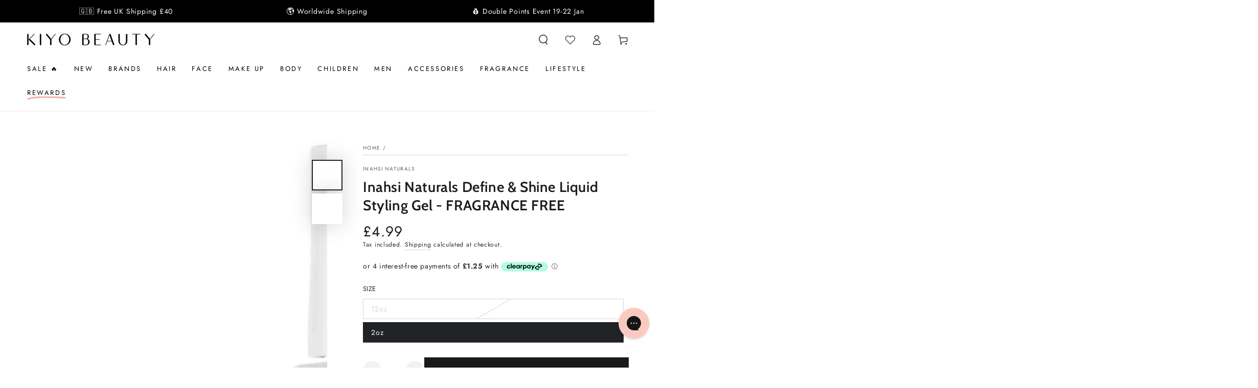

--- FILE ---
content_type: text/html; charset=utf-8
request_url: https://www.kiyobeauty.com/products/inahsi-naturals-define-shine-liquid-styling-gel
body_size: 76404
content:
<!doctype html>
<html class="no-js" lang="en">
  <head>
    <meta charset="utf-8">
    <meta http-equiv="X-UA-Compatible" content="IE=edge">
    <meta name="viewport" content="width=device-width,initial-scale=1">
    <meta name="theme-color" content="">
    <link rel="canonical" href="https://www.kiyobeauty.com/products/inahsi-naturals-define-shine-liquid-styling-gel">
    <link rel="preconnect" href="https://cdn.shopify.com" crossorigin><link rel="icon" type="image/png" href="//www.kiyobeauty.com/cdn/shop/files/favicon_2_a7feb295-8915-4a06-a0a6-e2085b3ed18f.png?crop=center&height=32&v=1721637488&width=32"><link rel="preconnect" href="https://fonts.shopifycdn.com" crossorigin><title>
      Inahsi Naturals Define &amp; Shine Liquid Styling Gel - FRAGRANCE FREE
 &ndash; Kiyo Beauty</title><meta name="description" content="This lightweight fragrance-free liquid styling gel is just what your curls crave. This liquid styling gel will define your curls, while adding shine and bounce to each strand. This frizz fighting liquid styling gel is specially formulated with quinoa protein which will help to improve color retention, conditioning, and">

<meta property="og:site_name" content="Kiyo Beauty">
<meta property="og:url" content="https://www.kiyobeauty.com/products/inahsi-naturals-define-shine-liquid-styling-gel">
<meta property="og:title" content="Inahsi Naturals Define &amp; Shine Liquid Styling Gel - FRAGRANCE FREE">
<meta property="og:type" content="product">
<meta property="og:description" content="This lightweight fragrance-free liquid styling gel is just what your curls crave. This liquid styling gel will define your curls, while adding shine and bounce to each strand. This frizz fighting liquid styling gel is specially formulated with quinoa protein which will help to improve color retention, conditioning, and"><meta property="og:image" content="http://www.kiyobeauty.com/cdn/shop/files/LiquidStylingGel12oz_720x_2x_0c9ded0a-ae3e-4630-abfb-c1f34e79b8a1.png?v=1731400762">
  <meta property="og:image:secure_url" content="https://www.kiyobeauty.com/cdn/shop/files/LiquidStylingGel12oz_720x_2x_0c9ded0a-ae3e-4630-abfb-c1f34e79b8a1.png?v=1731400762">
  <meta property="og:image:width" content="1440">
  <meta property="og:image:height" content="1440"><meta property="og:price:amount" content="4.99">
  <meta property="og:price:currency" content="GBP"><meta name="twitter:site" content="@kiyobeauty"><meta name="twitter:card" content="summary_large_image">
<meta name="twitter:title" content="Inahsi Naturals Define &amp; Shine Liquid Styling Gel - FRAGRANCE FREE">
<meta name="twitter:description" content="This lightweight fragrance-free liquid styling gel is just what your curls crave. This liquid styling gel will define your curls, while adding shine and bounce to each strand. This frizz fighting liquid styling gel is specially formulated with quinoa protein which will help to improve color retention, conditioning, and">


    <script src="//www.kiyobeauty.com/cdn/shop/t/128/assets/vendor-v4.js" defer="defer"></script>
    <script src="//www.kiyobeauty.com/cdn/shop/t/128/assets/pubsub.js?v=104623417541739052901764516876" defer="defer"></script>
    <script src="//www.kiyobeauty.com/cdn/shop/t/128/assets/global.js?v=14145255031718887751764516876" defer="defer"></script>

    
    <script>window.performance && window.performance.mark && window.performance.mark('shopify.content_for_header.start');</script><meta name="facebook-domain-verification" content="ocnty7ildk6nctkyt33ers4behftm1">
<meta name="google-site-verification" content="aexEcDEb8hRImdFohapH0LgB7_d00rYlv0PDRVavroA">
<meta id="shopify-digital-wallet" name="shopify-digital-wallet" content="/11201136/digital_wallets/dialog">
<meta name="shopify-checkout-api-token" content="6b70374e58791314fd4d8a8a78eb0f8c">
<meta id="in-context-paypal-metadata" data-shop-id="11201136" data-venmo-supported="false" data-environment="production" data-locale="en_US" data-paypal-v4="true" data-currency="GBP">
<link rel="alternate" type="application/json+oembed" href="https://www.kiyobeauty.com/products/inahsi-naturals-define-shine-liquid-styling-gel.oembed">
<script async="async" src="/checkouts/internal/preloads.js?locale=en-GB"></script>
<script id="shopify-features" type="application/json">{"accessToken":"6b70374e58791314fd4d8a8a78eb0f8c","betas":["rich-media-storefront-analytics"],"domain":"www.kiyobeauty.com","predictiveSearch":true,"shopId":11201136,"locale":"en"}</script>
<script>var Shopify = Shopify || {};
Shopify.shop = "beauty-by-zara.myshopify.com";
Shopify.locale = "en";
Shopify.currency = {"active":"GBP","rate":"1.0"};
Shopify.country = "GB";
Shopify.theme = {"name":"Be Yours - BYOB Discount","id":186742210937,"schema_name":"Be Yours","schema_version":"7.2.1","theme_store_id":1399,"role":"main"};
Shopify.theme.handle = "null";
Shopify.theme.style = {"id":null,"handle":null};
Shopify.cdnHost = "www.kiyobeauty.com/cdn";
Shopify.routes = Shopify.routes || {};
Shopify.routes.root = "/";</script>
<script type="module">!function(o){(o.Shopify=o.Shopify||{}).modules=!0}(window);</script>
<script>!function(o){function n(){var o=[];function n(){o.push(Array.prototype.slice.apply(arguments))}return n.q=o,n}var t=o.Shopify=o.Shopify||{};t.loadFeatures=n(),t.autoloadFeatures=n()}(window);</script>
<script id="shop-js-analytics" type="application/json">{"pageType":"product"}</script>
<script defer="defer" async type="module" src="//www.kiyobeauty.com/cdn/shopifycloud/shop-js/modules/v2/client.init-shop-cart-sync_BApSsMSl.en.esm.js"></script>
<script defer="defer" async type="module" src="//www.kiyobeauty.com/cdn/shopifycloud/shop-js/modules/v2/chunk.common_CBoos6YZ.esm.js"></script>
<script type="module">
  await import("//www.kiyobeauty.com/cdn/shopifycloud/shop-js/modules/v2/client.init-shop-cart-sync_BApSsMSl.en.esm.js");
await import("//www.kiyobeauty.com/cdn/shopifycloud/shop-js/modules/v2/chunk.common_CBoos6YZ.esm.js");

  window.Shopify.SignInWithShop?.initShopCartSync?.({"fedCMEnabled":true,"windoidEnabled":true});

</script>
<script>(function() {
  var isLoaded = false;
  function asyncLoad() {
    if (isLoaded) return;
    isLoaded = true;
    var urls = ["https:\/\/ecommplugins-trustboxsettings.trustpilot.com\/beauty-by-zara.myshopify.com.js?settings=1573210142312\u0026shop=beauty-by-zara.myshopify.com","https:\/\/ecommplugins-scripts.trustpilot.com\/v2.1\/js\/header.js?settings=eyJrZXkiOiJXdWhiSDlrbnNveGhYN3lIIn0=\u0026shop=beauty-by-zara.myshopify.com","https:\/\/widget.trustpilot.com\/bootstrap\/v5\/tp.widget.sync.bootstrap.min.js?shop=beauty-by-zara.myshopify.com","\/\/cdn.shopify.com\/s\/files\/1\/0875\/2064\/files\/easyslide.js?shop=beauty-by-zara.myshopify.com","https:\/\/cdn.rebuyengine.com\/onsite\/js\/rebuy.js?shop=beauty-by-zara.myshopify.com","https:\/\/cdn.rebuyengine.com\/onsite\/js\/rebuy.js?shop=beauty-by-zara.myshopify.com","\/\/backinstock.useamp.com\/widget\/6987_1767153499.js?category=bis\u0026v=6\u0026shop=beauty-by-zara.myshopify.com"];
    for (var i = 0; i < urls.length; i++) {
      var s = document.createElement('script');
      s.type = 'text/javascript';
      s.async = true;
      s.src = urls[i];
      var x = document.getElementsByTagName('script')[0];
      x.parentNode.insertBefore(s, x);
    }
  };
  if(window.attachEvent) {
    window.attachEvent('onload', asyncLoad);
  } else {
    window.addEventListener('load', asyncLoad, false);
  }
})();</script>
<script id="__st">var __st={"a":11201136,"offset":0,"reqid":"54ce4513-f3e9-40ae-b859-5462222b8d2e-1768865789","pageurl":"www.kiyobeauty.com\/products\/inahsi-naturals-define-shine-liquid-styling-gel","u":"ce8c83d6ec6c","p":"product","rtyp":"product","rid":7370388275350};</script>
<script>window.ShopifyPaypalV4VisibilityTracking = true;</script>
<script id="captcha-bootstrap">!function(){'use strict';const t='contact',e='account',n='new_comment',o=[[t,t],['blogs',n],['comments',n],[t,'customer']],c=[[e,'customer_login'],[e,'guest_login'],[e,'recover_customer_password'],[e,'create_customer']],r=t=>t.map((([t,e])=>`form[action*='/${t}']:not([data-nocaptcha='true']) input[name='form_type'][value='${e}']`)).join(','),a=t=>()=>t?[...document.querySelectorAll(t)].map((t=>t.form)):[];function s(){const t=[...o],e=r(t);return a(e)}const i='password',u='form_key',d=['recaptcha-v3-token','g-recaptcha-response','h-captcha-response',i],f=()=>{try{return window.sessionStorage}catch{return}},m='__shopify_v',_=t=>t.elements[u];function p(t,e,n=!1){try{const o=window.sessionStorage,c=JSON.parse(o.getItem(e)),{data:r}=function(t){const{data:e,action:n}=t;return t[m]||n?{data:e,action:n}:{data:t,action:n}}(c);for(const[e,n]of Object.entries(r))t.elements[e]&&(t.elements[e].value=n);n&&o.removeItem(e)}catch(o){console.error('form repopulation failed',{error:o})}}const l='form_type',E='cptcha';function T(t){t.dataset[E]=!0}const w=window,h=w.document,L='Shopify',v='ce_forms',y='captcha';let A=!1;((t,e)=>{const n=(g='f06e6c50-85a8-45c8-87d0-21a2b65856fe',I='https://cdn.shopify.com/shopifycloud/storefront-forms-hcaptcha/ce_storefront_forms_captcha_hcaptcha.v1.5.2.iife.js',D={infoText:'Protected by hCaptcha',privacyText:'Privacy',termsText:'Terms'},(t,e,n)=>{const o=w[L][v],c=o.bindForm;if(c)return c(t,g,e,D).then(n);var r;o.q.push([[t,g,e,D],n]),r=I,A||(h.body.append(Object.assign(h.createElement('script'),{id:'captcha-provider',async:!0,src:r})),A=!0)});var g,I,D;w[L]=w[L]||{},w[L][v]=w[L][v]||{},w[L][v].q=[],w[L][y]=w[L][y]||{},w[L][y].protect=function(t,e){n(t,void 0,e),T(t)},Object.freeze(w[L][y]),function(t,e,n,w,h,L){const[v,y,A,g]=function(t,e,n){const i=e?o:[],u=t?c:[],d=[...i,...u],f=r(d),m=r(i),_=r(d.filter((([t,e])=>n.includes(e))));return[a(f),a(m),a(_),s()]}(w,h,L),I=t=>{const e=t.target;return e instanceof HTMLFormElement?e:e&&e.form},D=t=>v().includes(t);t.addEventListener('submit',(t=>{const e=I(t);if(!e)return;const n=D(e)&&!e.dataset.hcaptchaBound&&!e.dataset.recaptchaBound,o=_(e),c=g().includes(e)&&(!o||!o.value);(n||c)&&t.preventDefault(),c&&!n&&(function(t){try{if(!f())return;!function(t){const e=f();if(!e)return;const n=_(t);if(!n)return;const o=n.value;o&&e.removeItem(o)}(t);const e=Array.from(Array(32),(()=>Math.random().toString(36)[2])).join('');!function(t,e){_(t)||t.append(Object.assign(document.createElement('input'),{type:'hidden',name:u})),t.elements[u].value=e}(t,e),function(t,e){const n=f();if(!n)return;const o=[...t.querySelectorAll(`input[type='${i}']`)].map((({name:t})=>t)),c=[...d,...o],r={};for(const[a,s]of new FormData(t).entries())c.includes(a)||(r[a]=s);n.setItem(e,JSON.stringify({[m]:1,action:t.action,data:r}))}(t,e)}catch(e){console.error('failed to persist form',e)}}(e),e.submit())}));const S=(t,e)=>{t&&!t.dataset[E]&&(n(t,e.some((e=>e===t))),T(t))};for(const o of['focusin','change'])t.addEventListener(o,(t=>{const e=I(t);D(e)&&S(e,y())}));const B=e.get('form_key'),M=e.get(l),P=B&&M;t.addEventListener('DOMContentLoaded',(()=>{const t=y();if(P)for(const e of t)e.elements[l].value===M&&p(e,B);[...new Set([...A(),...v().filter((t=>'true'===t.dataset.shopifyCaptcha))])].forEach((e=>S(e,t)))}))}(h,new URLSearchParams(w.location.search),n,t,e,['guest_login'])})(!0,!0)}();</script>
<script integrity="sha256-4kQ18oKyAcykRKYeNunJcIwy7WH5gtpwJnB7kiuLZ1E=" data-source-attribution="shopify.loadfeatures" defer="defer" src="//www.kiyobeauty.com/cdn/shopifycloud/storefront/assets/storefront/load_feature-a0a9edcb.js" crossorigin="anonymous"></script>
<script data-source-attribution="shopify.dynamic_checkout.dynamic.init">var Shopify=Shopify||{};Shopify.PaymentButton=Shopify.PaymentButton||{isStorefrontPortableWallets:!0,init:function(){window.Shopify.PaymentButton.init=function(){};var t=document.createElement("script");t.src="https://www.kiyobeauty.com/cdn/shopifycloud/portable-wallets/latest/portable-wallets.en.js",t.type="module",document.head.appendChild(t)}};
</script>
<script data-source-attribution="shopify.dynamic_checkout.buyer_consent">
  function portableWalletsHideBuyerConsent(e){var t=document.getElementById("shopify-buyer-consent"),n=document.getElementById("shopify-subscription-policy-button");t&&n&&(t.classList.add("hidden"),t.setAttribute("aria-hidden","true"),n.removeEventListener("click",e))}function portableWalletsShowBuyerConsent(e){var t=document.getElementById("shopify-buyer-consent"),n=document.getElementById("shopify-subscription-policy-button");t&&n&&(t.classList.remove("hidden"),t.removeAttribute("aria-hidden"),n.addEventListener("click",e))}window.Shopify?.PaymentButton&&(window.Shopify.PaymentButton.hideBuyerConsent=portableWalletsHideBuyerConsent,window.Shopify.PaymentButton.showBuyerConsent=portableWalletsShowBuyerConsent);
</script>
<script data-source-attribution="shopify.dynamic_checkout.cart.bootstrap">document.addEventListener("DOMContentLoaded",(function(){function t(){return document.querySelector("shopify-accelerated-checkout-cart, shopify-accelerated-checkout")}if(t())Shopify.PaymentButton.init();else{new MutationObserver((function(e,n){t()&&(Shopify.PaymentButton.init(),n.disconnect())})).observe(document.body,{childList:!0,subtree:!0})}}));
</script>
<script id='scb4127' type='text/javascript' async='' src='https://www.kiyobeauty.com/cdn/shopifycloud/privacy-banner/storefront-banner.js'></script><link id="shopify-accelerated-checkout-styles" rel="stylesheet" media="screen" href="https://www.kiyobeauty.com/cdn/shopifycloud/portable-wallets/latest/accelerated-checkout-backwards-compat.css" crossorigin="anonymous">
<style id="shopify-accelerated-checkout-cart">
        #shopify-buyer-consent {
  margin-top: 1em;
  display: inline-block;
  width: 100%;
}

#shopify-buyer-consent.hidden {
  display: none;
}

#shopify-subscription-policy-button {
  background: none;
  border: none;
  padding: 0;
  text-decoration: underline;
  font-size: inherit;
  cursor: pointer;
}

#shopify-subscription-policy-button::before {
  box-shadow: none;
}

      </style>
<script id="sections-script" data-sections="header" defer="defer" src="//www.kiyobeauty.com/cdn/shop/t/128/compiled_assets/scripts.js?v=31798"></script>
<script>window.performance && window.performance.mark && window.performance.mark('shopify.content_for_header.end');</script>
<style data-shopify>@font-face {
  font-family: Jost;
  font-weight: 400;
  font-style: normal;
  font-display: swap;
  src: url("//www.kiyobeauty.com/cdn/fonts/jost/jost_n4.d47a1b6347ce4a4c9f437608011273009d91f2b7.woff2") format("woff2"),
       url("//www.kiyobeauty.com/cdn/fonts/jost/jost_n4.791c46290e672b3f85c3d1c651ef2efa3819eadd.woff") format("woff");
}

  @font-face {
  font-family: Jost;
  font-weight: 600;
  font-style: normal;
  font-display: swap;
  src: url("//www.kiyobeauty.com/cdn/fonts/jost/jost_n6.ec1178db7a7515114a2d84e3dd680832b7af8b99.woff2") format("woff2"),
       url("//www.kiyobeauty.com/cdn/fonts/jost/jost_n6.b1178bb6bdd3979fef38e103a3816f6980aeaff9.woff") format("woff");
}

  @font-face {
  font-family: Jost;
  font-weight: 400;
  font-style: italic;
  font-display: swap;
  src: url("//www.kiyobeauty.com/cdn/fonts/jost/jost_i4.b690098389649750ada222b9763d55796c5283a5.woff2") format("woff2"),
       url("//www.kiyobeauty.com/cdn/fonts/jost/jost_i4.fd766415a47e50b9e391ae7ec04e2ae25e7e28b0.woff") format("woff");
}

  @font-face {
  font-family: Jost;
  font-weight: 600;
  font-style: italic;
  font-display: swap;
  src: url("//www.kiyobeauty.com/cdn/fonts/jost/jost_i6.9af7e5f39e3a108c08f24047a4276332d9d7b85e.woff2") format("woff2"),
       url("//www.kiyobeauty.com/cdn/fonts/jost/jost_i6.2bf310262638f998ed206777ce0b9a3b98b6fe92.woff") format("woff");
}

  @font-face {
  font-family: Cabin;
  font-weight: 600;
  font-style: normal;
  font-display: swap;
  src: url("//www.kiyobeauty.com/cdn/fonts/cabin/cabin_n6.c6b1e64927bbec1c65aab7077888fb033480c4f7.woff2") format("woff2"),
       url("//www.kiyobeauty.com/cdn/fonts/cabin/cabin_n6.6c2e65d54c893ad9f1390da3b810b8e6cf976a4f.woff") format("woff");
}

  @font-face {
  font-family: Cabin;
  font-weight: 600;
  font-style: normal;
  font-display: swap;
  src: url("//www.kiyobeauty.com/cdn/fonts/cabin/cabin_n6.c6b1e64927bbec1c65aab7077888fb033480c4f7.woff2") format("woff2"),
       url("//www.kiyobeauty.com/cdn/fonts/cabin/cabin_n6.6c2e65d54c893ad9f1390da3b810b8e6cf976a4f.woff") format("woff");
}


  :root {
    --font-body-family: Jost, sans-serif;
    --font-body-style: normal;
    --font-body-weight: 400;

    --font-heading-family: Cabin, sans-serif;
    --font-heading-style: normal;
    --font-heading-weight: 600;

    --font-body-scale: 1.0;
    --font-heading-scale: 1.0;

    --font-navigation-family: var(--font-body-family);
    --font-navigation-size: 13px;
    --font-navigation-weight: var(--font-body-weight);
    --font-button-family: var(--font-body-family);
    --font-button-size: 14px;
    --font-button-baseline: 0.2rem;
    --font-price-family: var(--font-body-family);
    --font-price-scale: var(--font-body-scale);

    --color-base-text: 33, 35, 38;
    --color-base-background: 255, 255, 255;
    --color-base-solid-button-labels: 255, 255, 255;
    --color-base-outline-button-labels: 33, 35, 38;
    --color-base-accent: 26, 27, 24;
    --color-base-heading: 26, 27, 24;
    --color-base-border: 210, 213, 217;
    --color-placeholder: 243, 243, 243;
    --color-overlay: 33, 35, 38;
    --color-keyboard-focus: 135, 173, 245;
    --color-shadow: 168, 232, 226;
    --shadow-opacity: 1;

    --color-background-dark: 235, 235, 235;
    --color-price: #1a1b18;
    --color-sale-price: #d72c0d;
    --color-sale-badge-background: #d72c0d;
    --color-reviews: #ffb503;
    --color-critical: #d72c0d;
    --color-success: #008060;
    --color-highlight: 187, 255, 0;

    --payment-terms-background-color: #ffffff;
    --page-width: 140rem;
    --page-width-margin: 0rem;

    --card-color-scheme: var(--color-placeholder);
    --card-text-alignment: center;
    --card-flex-alignment: center;
    --card-image-padding: 0px;
    --card-border-width: 0px;
    --card-radius: 0px;
    --card-shadow-horizontal-offset: 0px;
    --card-shadow-vertical-offset: 0px;
    
    --button-radius: 0px;
    --button-border-width: 1px;
    --button-shadow-horizontal-offset: 0px;
    --button-shadow-vertical-offset: 0px;

    --spacing-sections-desktop: 0px;
    --spacing-sections-mobile: 0px;

    --gradient-free-ship-progress: linear-gradient(325deg,#F9423A 0,#F1E04D 100%);
    --gradient-free-ship-complete: linear-gradient(325deg, #049cff 0, #35ee7a 100%);
  }

  *,
  *::before,
  *::after {
    box-sizing: inherit;
  }

  html {
    box-sizing: border-box;
    font-size: calc(var(--font-body-scale) * 62.5%);
    height: 100%;
  }

  body {
    min-height: 100%;
    margin: 0;
    font-size: 1.5rem;
    letter-spacing: 0.06rem;
    line-height: calc(1 + 0.8 / var(--font-body-scale));
    font-family: var(--font-body-family);
    font-style: var(--font-body-style);
    font-weight: var(--font-body-weight);
  }

  @media screen and (min-width: 750px) {
    body {
      font-size: 1.6rem;
    }
  }</style><svg viewBox="0 0 122 53" fill="none" style="display:none;"><defs><path id="hlCircle" d="M119.429 6.64904C100.715 1.62868 55.3088 -4.62247 23.3966 10.5358C-8.5157 25.694 0.331084 39.5052 9.60732 45.0305C18.8835 50.5558 53.0434 57.468 96.7751 45.0305C111.541 40.8309 135.673 24.379 109.087 13.4508C105.147 11.8313 93.2293 8.5924 77.0761 8.5924" stroke="currentColor" stroke-linecap="round" stroke-linejoin="round"></path></defs></svg><link href="//www.kiyobeauty.com/cdn/shop/t/128/assets/base.css?v=150714394067228154021764516876" rel="stylesheet" type="text/css" media="all" /><link rel="stylesheet" href="//www.kiyobeauty.com/cdn/shop/t/128/assets/apps.css?v=58555770612562691921764516876" media="print" fetchpriority="low" onload="this.media='all'"><link rel="preload" as="font" href="//www.kiyobeauty.com/cdn/fonts/jost/jost_n4.d47a1b6347ce4a4c9f437608011273009d91f2b7.woff2" type="font/woff2" crossorigin><link rel="preload" as="font" href="//www.kiyobeauty.com/cdn/fonts/cabin/cabin_n6.c6b1e64927bbec1c65aab7077888fb033480c4f7.woff2" type="font/woff2" crossorigin><link rel="stylesheet" href="//www.kiyobeauty.com/cdn/shop/t/128/assets/component-predictive-search.css?v=94320327991181004901764516876" media="print" onload="this.media='all'"><link rel="stylesheet" href="//www.kiyobeauty.com/cdn/shop/t/128/assets/component-color-swatches.css?v=9330494655392753921764516876" media="print" onload="this.media='all'"><script>
  document.documentElement.classList.replace('no-js', 'js');

  window.theme = window.theme || {};

  theme.routes = {
    root_url: '/',
    cart_url: '/cart',
    cart_add_url: '/cart/add',
    cart_change_url: '/cart/change',
    cart_update_url: '/cart/update',
    search_url: '/search',
    predictive_search_url: '/search/suggest'
  };

  theme.cartStrings = {
    error: `There was an error while updating your cart. Please try again.`,
    quantityError: `You can only add [quantity] of this item to your cart.`
  };

  theme.variantStrings = {
    addToCart: `Add to cart`,
    soldOut: `Sold out`,
    unavailable: `Unavailable`,
    preOrder: `Pre-order`
  };

  theme.accessibilityStrings = {
    imageAvailable: `Image [index] is now available in gallery view`,
    shareSuccess: `Link copied to clipboard!`
  }

  theme.dateStrings = {
    d: `D`,
    day: `Day`,
    days: `Days`,
    hour: `Hour`,
    hours: `Hours`,
    minute: `Min`,
    minutes: `Mins`,
    second: `Sec`,
    seconds: `Secs`
  };theme.shopSettings = {
    moneyFormat: "\u003cspan class=money\u003e£{{amount}} \u003c\/span\u003e",
    isoCode: "GBP",
    cartDrawer: true,
    currencyCode: false,
    giftwrapRate: 'product'
  };

  theme.settings = {
    themeName: 'Be Yours',
    themeVersion: '7.2.1',
    agencyId: ''
  };
</script>
<script src="https://cdnjs.cloudflare.com/ajax/libs/jquery/3.7.1/jquery.min.js" integrity="sha512-v2CJ7UaYy4JwqLDIrZUI/4hqeoQieOmAZNXBeQyjo21dadnwR+8ZaIJVT8EE2iyI61OV8e6M8PP2/4hpQINQ/g==" crossorigin="anonymous" referrerpolicy="no-referrer"></script>
    <style>
#rebuy-cart {
  display: none!important;
}
.loyalty-lion-sca {
  display: none;
}
.loyalty-lion-sca:nth-of-type(1) {
  display: block;
}
.divOnCheckout {
      	width: 100%;
        position: absolute;
        top: 0;
        cursor: pointer;
        display: block!important;
      }
.cart-drawer {
  display: none!important;
}
.is-visible .rebuy-cart__flyout {
  margin: 0;
  border-radius: 0;
}
.rebuy-cart__flyout-title {
  text-align: left;
}
.rebuy-cart__flyout-item-product-title {
  font-weight: unset;
  text-decoration: unset;
}
.rebuy-cart__flyout-item-quantity-widget-label {
  border-width: 0 0;
}
.rebuy-cart__flyout-close {
  background: #EEEEEE;
  border-radius: 50%;
}
.rebuy-widget .rebuy-button.rebuy-button {
  background: #1A1B18;
  border-radius: 0;
  border-color: #1A1B18;
}
.rebuy-button.rebuy-cart__checkout-button {
  background: #1A1B18;
  border-radius: 0;
  border-color: #1A1B18;
  margin-bottom: 10px;
  text-transform: uppercase;
}
.rebuy-cart__flyout * {
  font-family: "Harmonia Sans", sans-serif;
}
.rebuy-button.rebuy-cart__continue-shopping-button {
  border-color: #1A1B18;
  color: #1A1B18;
  border-radius: 0;
  text-transform: uppercase;
}
.rebuy-cart__flyout-installments a {
  color: #1A1B18;
}
.rebuy-cart__flyout-actions {
  position: relative;
}

#trustpilot-widget-trustbox-1-wrapper {
  display: none;
}
.rebuy-select, .rebuy-widget .rebuy-select, select.rebuy-select, .rebuy-widget select.rebuy-select {
    background: transparent;
    border-radius: 0;
    border: 1px solid #000;
}
.rebuy-select:focus, .rebuy-widget .rebuy-select:focus, select.rebuy-select:focus, .rebuy-widget select.rebuy-select:focus {
  border: 0!important;
}
.rebuy-button, .rebuy-widget .rebuy-button, .rebuy-cart__flyout-empty-cart a {
  background: #1A1B18;
  border-radius: 0;
  border-color: #1A1B18;
  margin-bottom: 10px;
}
.rebuy-checkbox {
    aspect-ratio: 1;
    border: 1px solid black!important;
    border-radius: 0;
}
.rebuy-checkbox:checked {
  background: #000!important;
}
.widget-type-dynamic-bundle {
  background: #fff!important;
}
.iwish_float_wrapper {
  opacity: 0;
}
.rebuy-product-options {
  position: relative;
}
.rebuy-product-options:after {
  content: '';
  height: 10px;
  width: 10px;
  border-right: 1px solid #000;
  border-bottom: 1px solid #000;
  position: absolute;
  top: 50%;
  right: 20px;
  transform: rotate(45deg) translateY(-100%);
}
.rebuy-bundle * {
  font-family: "Harmonia Sans", sans-serif;
}
.rebuy-bundle > * {
  order: 0!important;
}
.rebuy-bundle .rebuy-bundle__actions {
  order: 1!important;
}
#rebuy-widget-21024 {
  padding: 20px;
  border: 1px solid #D3D5D9;
}
.rebuy-widget.widget-type-dynamic-bundle .rebuy-bundle__images {
  flex-wrap: nowrap!important;
}

@media only screen and (max-width: 600px) {
  .header__icon {
    width: 3.2rem;
  }
}

.rebuy-cart__progress-bar-meter-fill.rebuy-cart__progress-bar-meter-fill {
  background: #FACAC1;
}
#rebuy-widget-156111#rebuy-widget-156111 {
  background: #facac1;
  padding: 20px 0;
  position: relative;
}
#rebuy-widget-156111#rebuy-widget-156111:before {
    content: '';
    position: absolute;
    height: 100%;
    width: 20px;
    left: -20px;
    top: 0;
    z-index: 1;
    background: #facac1;
}
#rebuy-widget-156111#rebuy-widget-156111:after {
    content: '';
    position: absolute;
    height: 100%;
    width: 20px;
    right: -20px;
    top: 0;
    z-index: 1;
    background: #facac1;
}

@media only screen and (min-width: 600px) {
  
}
@media only screen and (max-width: 600px) {
  .header__icon.iwDeskLink {
    display: flex!important;
  }
}
.rebuy-widget .rebuy-product-title, .rebuy-modal__product-title {
      font-size: 13px;
    line-height: 15px;
}
.rebuy-cart__flyout-item-info:has(.rebuy-cart__flyout-item-discount-message) .rebuy-cart__flyout-item-quantity {
  opacity: 0;
  pointer-events: none;
}
div:empty {
  display: unset;
}
.rebuy-modal-visible.rebuy-modal-visible, .rebuy-cart-visible.rebuy-cart-visible, .rebuy-bundle-builder-container-visible.rebuy-bundle-builder-container-visible {
  overflow: unset!important;
}
</style>
    <script>
      if (window.location.href.includes("form_type=customer#ContactFooter")){
        window.location.href='/pages/newsletter-thank-you?alreadysubscribed'
      }else if (window.location.href.includes("?customer_posted=true")){
        window.location.href='/pages/newsletter-thank-you'
      }
    </script>
    <style>
      .rebuy-cart__flyout-item-property.property-key-maximum-quantity {
        display: none;
      }
      .property-key-_discount.property-value-true .rebuy-cart__flyout-item-quantity {
        display: none;
      }
      .property-key-_discount.property-value-true .rebuy-cart__flyout-item-remove {
        display: none;
      }
      .rebuy-cart__flyout-item-bundle-show-button {
        display: none;
      }
      .tag-bundles .rebuy-cart__flyout-item-quantity-widget {
        opacity: 0.4;
        pointer-events: none;
      }
      .card-bundle add-to-cart{
        display: none!important;
      }
      .rebuy-widget.widget-type-dynamic-bundle .rebuy-bundle .rebuy-product-block .rebuy-product-info .rebuy-product-title-link {
        white-space: unset!important;
      }
    </style>
    
    
<style id="dd-active-discount-styles">:root{
      --fg-bg: #ffd8d1;
      --fg-br: #000000;
      --fg-tx: #111111;
      --fg-fs: 14px;
      --fg-fw: 600;
    }.dd-label-row{display:block;flex-wrap:wrap;gap:8px;align-items:center}
  .dd-label-stack{display:flex;flex-direction:column;gap:6px;align-items:flex-start}
  .dd-freegift-badge{
    display:inline-flex;align-items:center;gap:.4em;
    padding:.35em .7em;border:1px solid var(--fg-br, #111);
    background:var(--fg-bg, #fffbe6);color:var(--fg-tx, #111);
    font-size:var(--fg-fs, 12px);font-weight:var(--fg-fw, 700);
    text-transform:uppercase;line-height:1;white-space:nowrap;
  }

  .dd-badge {
    position: relative;
  }
</style>


  <!-- BEGIN app block: shopify://apps/gorgias-live-chat-helpdesk/blocks/gorgias/a66db725-7b96-4e3f-916e-6c8e6f87aaaa -->
<script defer data-gorgias-loader-chat src="https://config.gorgias.chat/bundle-loader/shopify/beauty-by-zara.myshopify.com"></script>


<script defer data-gorgias-loader-convert  src="https://cdn.9gtb.com/loader.js"></script>


<script defer data-gorgias-loader-mailto-replace  src="https://config.gorgias.help/api/contact-forms/replace-mailto-script.js?shopName=beauty-by-zara"></script>


<!-- END app block --><!-- BEGIN app block: shopify://apps/instafeed/blocks/head-block/c447db20-095d-4a10-9725-b5977662c9d5 --><link rel="preconnect" href="https://cdn.nfcube.com/">
<link rel="preconnect" href="https://scontent.cdninstagram.com/">


  <script>
    document.addEventListener('DOMContentLoaded', function () {
      let instafeedScript = document.createElement('script');

      
        instafeedScript.src = 'https://cdn.nfcube.com/instafeed-cffe084e66b89919c08e9d7c4d9a908e.js';
      

      document.body.appendChild(instafeedScript);
    });
  </script>





<!-- END app block --><!-- BEGIN app block: shopify://apps/klaviyo-email-marketing-sms/blocks/klaviyo-onsite-embed/2632fe16-c075-4321-a88b-50b567f42507 -->












  <script async src="https://static.klaviyo.com/onsite/js/X7DtD2/klaviyo.js?company_id=X7DtD2"></script>
  <script>!function(){if(!window.klaviyo){window._klOnsite=window._klOnsite||[];try{window.klaviyo=new Proxy({},{get:function(n,i){return"push"===i?function(){var n;(n=window._klOnsite).push.apply(n,arguments)}:function(){for(var n=arguments.length,o=new Array(n),w=0;w<n;w++)o[w]=arguments[w];var t="function"==typeof o[o.length-1]?o.pop():void 0,e=new Promise((function(n){window._klOnsite.push([i].concat(o,[function(i){t&&t(i),n(i)}]))}));return e}}})}catch(n){window.klaviyo=window.klaviyo||[],window.klaviyo.push=function(){var n;(n=window._klOnsite).push.apply(n,arguments)}}}}();</script>

  
    <script id="viewed_product">
      if (item == null) {
        var _learnq = _learnq || [];

        var MetafieldReviews = null
        var MetafieldYotpoRating = null
        var MetafieldYotpoCount = null
        var MetafieldLooxRating = null
        var MetafieldLooxCount = null
        var okendoProduct = null
        var okendoProductReviewCount = null
        var okendoProductReviewAverageValue = null
        try {
          // The following fields are used for Customer Hub recently viewed in order to add reviews.
          // This information is not part of __kla_viewed. Instead, it is part of __kla_viewed_reviewed_items
          MetafieldReviews = {};
          MetafieldYotpoRating = null
          MetafieldYotpoCount = null
          MetafieldLooxRating = null
          MetafieldLooxCount = null

          okendoProduct = null
          // If the okendo metafield is not legacy, it will error, which then requires the new json formatted data
          if (okendoProduct && 'error' in okendoProduct) {
            okendoProduct = null
          }
          okendoProductReviewCount = okendoProduct ? okendoProduct.reviewCount : null
          okendoProductReviewAverageValue = okendoProduct ? okendoProduct.reviewAverageValue : null
        } catch (error) {
          console.error('Error in Klaviyo onsite reviews tracking:', error);
        }

        var item = {
          Name: "Inahsi Naturals Define \u0026 Shine Liquid Styling Gel - FRAGRANCE FREE",
          ProductID: 7370388275350,
          Categories: ["All Products","Best Sellers","Best Sellers - Styling","Black Friday 15% OFF","Black Friday All Offers","Black-owned Brands","Boost All (No Change)","Budget-Friendly (Under £10)","Curl Definition Collection","Gels","Hair","Inahsi Naturals","Lightweight Collection","Protein Collection","RECOMMENDED PRODUCTS","Styling","Treatments","Vegan","WE LOVE..."],
          ImageURL: "https://www.kiyobeauty.com/cdn/shop/files/LiquidStylingGel12oz_720x_2x_0c9ded0a-ae3e-4630-abfb-c1f34e79b8a1_grande.png?v=1731400762",
          URL: "https://www.kiyobeauty.com/products/inahsi-naturals-define-shine-liquid-styling-gel",
          Brand: "Inahsi Naturals",
          Price: "£4.99 ",
          Value: "4.99",
          CompareAtPrice: "£0.00 "
        };
        _learnq.push(['track', 'Viewed Product', item]);
        _learnq.push(['trackViewedItem', {
          Title: item.Name,
          ItemId: item.ProductID,
          Categories: item.Categories,
          ImageUrl: item.ImageURL,
          Url: item.URL,
          Metadata: {
            Brand: item.Brand,
            Price: item.Price,
            Value: item.Value,
            CompareAtPrice: item.CompareAtPrice
          },
          metafields:{
            reviews: MetafieldReviews,
            yotpo:{
              rating: MetafieldYotpoRating,
              count: MetafieldYotpoCount,
            },
            loox:{
              rating: MetafieldLooxRating,
              count: MetafieldLooxCount,
            },
            okendo: {
              rating: okendoProductReviewAverageValue,
              count: okendoProductReviewCount,
            }
          }
        }]);
      }
    </script>
  




  <script>
    window.klaviyoReviewsProductDesignMode = false
  </script>







<!-- END app block --><!-- BEGIN app block: shopify://apps/loyalty-rewards-and-referrals/blocks/embed-main/6f172e67-4106-4ac0-89c5-b32a069b3101 -->

<style
  type='text/css'
  data-lion-app-styles='main'
  data-lion-app-styles-settings='{&quot;primary_color&quot;:&quot;#4d384b&quot;,&quot;secondary_color&quot;:&quot;#126bbf&quot;,&quot;icon_color&quot;:&quot;#126bbf&quot;,&quot;button_size&quot;:&quot;medium&quot;,&quot;button_border_radius&quot;:4,&quot;button_primary_background_color&quot;:&quot;#4d384b&quot;,&quot;button_primary_text_color&quot;:&quot;#ffffff&quot;,&quot;button_neutral_background_color&quot;:&quot;#757575&quot;,&quot;button_neutral_text_color&quot;:&quot;#ffffff&quot;}'
></style>


<!-- END app block --><!-- BEGIN app block: shopify://apps/loyalty-rewards-and-referrals/blocks/embed-sdk/6f172e67-4106-4ac0-89c5-b32a069b3101 -->

<style
  type='text/css'
  data-lion-app-styles='main'
  data-lion-app-styles-settings='{&quot;disableBundledCSS&quot;:false,&quot;disableBundledFonts&quot;:false,&quot;useClassIsolator&quot;:false}'
></style>

<!-- loyaltylion.snippet.version=8056bbc037+8007 -->

<script>
  
  !function(t,n){function o(n){var o=t.getElementsByTagName("script")[0],i=t.createElement("script");i.src=n,i.crossOrigin="",o.parentNode.insertBefore(i,o)}if(!n.isLoyaltyLion){window.loyaltylion=n,void 0===window.lion&&(window.lion=n),n.version=2,n.isLoyaltyLion=!0;var i=new Date,e=i.getFullYear().toString()+i.getMonth().toString()+i.getDate().toString();o("https://sdk.loyaltylion.net/static/2/loader.js?t="+e);var r=!1;n.init=function(t){if(r)throw new Error("Cannot call lion.init more than once");r=!0;var a=n._token=t.token;if(!a)throw new Error("Token must be supplied to lion.init");for(var l=[],s="_push configure bootstrap shutdown on removeListener authenticateCustomer".split(" "),c=0;c<s.length;c+=1)!function(t,n){t[n]=function(){l.push([n,Array.prototype.slice.call(arguments,0)])}}(n,s[c]);o("https://sdk.loyaltylion.net/sdk/start/"+a+".js?t="+e+i.getHours().toString()),n._initData=t,n._buffer=l}}}(document,window.loyaltylion||[]);

  
    
      loyaltylion.init(
        { token: "ef5e7998efb0e68f7094ba640170da74" }
      );
    
  

  loyaltylion.configure({
    disableBundledCSS: false,
    disableBundledFonts: false,
    useClassIsolator: false,
  })

  
</script>



<!-- END app block --><!-- BEGIN app block: shopify://apps/triplewhale/blocks/triple_pixel_snippet/483d496b-3f1a-4609-aea7-8eee3b6b7a2a --><link rel='preconnect dns-prefetch' href='https://api.config-security.com/' crossorigin />
<link rel='preconnect dns-prefetch' href='https://conf.config-security.com/' crossorigin />
<script>
/* >> TriplePixel :: start*/
window.TriplePixelData={TripleName:"beauty-by-zara.myshopify.com",ver:"2.16",plat:"SHOPIFY",isHeadless:false,src:'SHOPIFY_EXT',product:{id:"7370388275350",name:`Inahsi Naturals Define &amp; Shine Liquid Styling Gel - FRAGRANCE FREE`,price:"4.99",variant:"41424848355478"},search:"",collection:"",cart:"",template:"product",curr:"GBP" || "GBP"},function(W,H,A,L,E,_,B,N){function O(U,T,P,H,R){void 0===R&&(R=!1),H=new XMLHttpRequest,P?(H.open("POST",U,!0),H.setRequestHeader("Content-Type","text/plain")):H.open("GET",U,!0),H.send(JSON.stringify(P||{})),H.onreadystatechange=function(){4===H.readyState&&200===H.status?(R=H.responseText,U.includes("/first")?eval(R):P||(N[B]=R)):(299<H.status||H.status<200)&&T&&!R&&(R=!0,O(U,T-1,P))}}if(N=window,!N[H+"sn"]){N[H+"sn"]=1,L=function(){return Date.now().toString(36)+"_"+Math.random().toString(36)};try{A.setItem(H,1+(0|A.getItem(H)||0)),(E=JSON.parse(A.getItem(H+"U")||"[]")).push({u:location.href,r:document.referrer,t:Date.now(),id:L()}),A.setItem(H+"U",JSON.stringify(E))}catch(e){}var i,m,p;A.getItem('"!nC`')||(_=A,A=N,A[H]||(E=A[H]=function(t,e,i){return void 0===i&&(i=[]),"State"==t?E.s:(W=L(),(E._q=E._q||[]).push([W,t,e].concat(i)),W)},E.s="Installed",E._q=[],E.ch=W,B="configSecurityConfModel",N[B]=1,O("https://conf.config-security.com/model",5),i=L(),m=A[atob("c2NyZWVu")],_.setItem("di_pmt_wt",i),p={id:i,action:"profile",avatar:_.getItem("auth-security_rand_salt_"),time:m[atob("d2lkdGg=")]+":"+m[atob("aGVpZ2h0")],host:A.TriplePixelData.TripleName,plat:A.TriplePixelData.plat,url:window.location.href.slice(0,500),ref:document.referrer,ver:A.TriplePixelData.ver},O("https://api.config-security.com/event",5,p),O("https://api.config-security.com/first?host=".concat(p.host,"&plat=").concat(p.plat),5)))}}("","TriplePixel",localStorage);
/* << TriplePixel :: end*/
</script>



<!-- END app block --><script src="https://cdn.shopify.com/extensions/019bd612-27ac-7f5a-8d08-0744f0cc29ba/wishlist-shopify-app-634/assets/wishlistcollections.js" type="text/javascript" defer="defer"></script>
<link href="https://cdn.shopify.com/extensions/019bd612-27ac-7f5a-8d08-0744f0cc29ba/wishlist-shopify-app-634/assets/wishlistcollections.css" rel="stylesheet" type="text/css" media="all">
<script src="https://cdn.shopify.com/extensions/019bd612-27ac-7f5a-8d08-0744f0cc29ba/wishlist-shopify-app-634/assets/addtowishlistbutton.js" type="text/javascript" defer="defer"></script>
<link href="https://cdn.shopify.com/extensions/019bd612-27ac-7f5a-8d08-0744f0cc29ba/wishlist-shopify-app-634/assets/addtowishlistbutton.css" rel="stylesheet" type="text/css" media="all">
<script src="https://cdn.shopify.com/extensions/128bf8df-35f8-4bee-8bb4-b0ebe6eff35c/clearpay-on-site-messaging-1/assets/messaging-lib-loader.js" type="text/javascript" defer="defer"></script>
<script src="https://cdn.shopify.com/extensions/019b93c1-bc14-7200-9724-fabc47201519/my-app-115/assets/sdk.js" type="text/javascript" defer="defer"></script>
<link href="https://cdn.shopify.com/extensions/019b93c1-bc14-7200-9724-fabc47201519/my-app-115/assets/sdk.css" rel="stylesheet" type="text/css" media="all">
<script src="https://cdn.shopify.com/extensions/019bc75c-0e0f-781a-beb7-685f0b0e2623/rebuy-personalization-engine-253/assets/rebuy-extensions.js" type="text/javascript" defer="defer"></script>
<script src="https://cdn.shopify.com/extensions/019b8d54-2388-79d8-becc-d32a3afe2c7a/omnisend-50/assets/omnisend-in-shop.js" type="text/javascript" defer="defer"></script>
<link href="https://monorail-edge.shopifysvc.com" rel="dns-prefetch">
<script>(function(){if ("sendBeacon" in navigator && "performance" in window) {try {var session_token_from_headers = performance.getEntriesByType('navigation')[0].serverTiming.find(x => x.name == '_s').description;} catch {var session_token_from_headers = undefined;}var session_cookie_matches = document.cookie.match(/_shopify_s=([^;]*)/);var session_token_from_cookie = session_cookie_matches && session_cookie_matches.length === 2 ? session_cookie_matches[1] : "";var session_token = session_token_from_headers || session_token_from_cookie || "";function handle_abandonment_event(e) {var entries = performance.getEntries().filter(function(entry) {return /monorail-edge.shopifysvc.com/.test(entry.name);});if (!window.abandonment_tracked && entries.length === 0) {window.abandonment_tracked = true;var currentMs = Date.now();var navigation_start = performance.timing.navigationStart;var payload = {shop_id: 11201136,url: window.location.href,navigation_start,duration: currentMs - navigation_start,session_token,page_type: "product"};window.navigator.sendBeacon("https://monorail-edge.shopifysvc.com/v1/produce", JSON.stringify({schema_id: "online_store_buyer_site_abandonment/1.1",payload: payload,metadata: {event_created_at_ms: currentMs,event_sent_at_ms: currentMs}}));}}window.addEventListener('pagehide', handle_abandonment_event);}}());</script>
<script id="web-pixels-manager-setup">(function e(e,d,r,n,o){if(void 0===o&&(o={}),!Boolean(null===(a=null===(i=window.Shopify)||void 0===i?void 0:i.analytics)||void 0===a?void 0:a.replayQueue)){var i,a;window.Shopify=window.Shopify||{};var t=window.Shopify;t.analytics=t.analytics||{};var s=t.analytics;s.replayQueue=[],s.publish=function(e,d,r){return s.replayQueue.push([e,d,r]),!0};try{self.performance.mark("wpm:start")}catch(e){}var l=function(){var e={modern:/Edge?\/(1{2}[4-9]|1[2-9]\d|[2-9]\d{2}|\d{4,})\.\d+(\.\d+|)|Firefox\/(1{2}[4-9]|1[2-9]\d|[2-9]\d{2}|\d{4,})\.\d+(\.\d+|)|Chrom(ium|e)\/(9{2}|\d{3,})\.\d+(\.\d+|)|(Maci|X1{2}).+ Version\/(15\.\d+|(1[6-9]|[2-9]\d|\d{3,})\.\d+)([,.]\d+|)( \(\w+\)|)( Mobile\/\w+|) Safari\/|Chrome.+OPR\/(9{2}|\d{3,})\.\d+\.\d+|(CPU[ +]OS|iPhone[ +]OS|CPU[ +]iPhone|CPU IPhone OS|CPU iPad OS)[ +]+(15[._]\d+|(1[6-9]|[2-9]\d|\d{3,})[._]\d+)([._]\d+|)|Android:?[ /-](13[3-9]|1[4-9]\d|[2-9]\d{2}|\d{4,})(\.\d+|)(\.\d+|)|Android.+Firefox\/(13[5-9]|1[4-9]\d|[2-9]\d{2}|\d{4,})\.\d+(\.\d+|)|Android.+Chrom(ium|e)\/(13[3-9]|1[4-9]\d|[2-9]\d{2}|\d{4,})\.\d+(\.\d+|)|SamsungBrowser\/([2-9]\d|\d{3,})\.\d+/,legacy:/Edge?\/(1[6-9]|[2-9]\d|\d{3,})\.\d+(\.\d+|)|Firefox\/(5[4-9]|[6-9]\d|\d{3,})\.\d+(\.\d+|)|Chrom(ium|e)\/(5[1-9]|[6-9]\d|\d{3,})\.\d+(\.\d+|)([\d.]+$|.*Safari\/(?![\d.]+ Edge\/[\d.]+$))|(Maci|X1{2}).+ Version\/(10\.\d+|(1[1-9]|[2-9]\d|\d{3,})\.\d+)([,.]\d+|)( \(\w+\)|)( Mobile\/\w+|) Safari\/|Chrome.+OPR\/(3[89]|[4-9]\d|\d{3,})\.\d+\.\d+|(CPU[ +]OS|iPhone[ +]OS|CPU[ +]iPhone|CPU IPhone OS|CPU iPad OS)[ +]+(10[._]\d+|(1[1-9]|[2-9]\d|\d{3,})[._]\d+)([._]\d+|)|Android:?[ /-](13[3-9]|1[4-9]\d|[2-9]\d{2}|\d{4,})(\.\d+|)(\.\d+|)|Mobile Safari.+OPR\/([89]\d|\d{3,})\.\d+\.\d+|Android.+Firefox\/(13[5-9]|1[4-9]\d|[2-9]\d{2}|\d{4,})\.\d+(\.\d+|)|Android.+Chrom(ium|e)\/(13[3-9]|1[4-9]\d|[2-9]\d{2}|\d{4,})\.\d+(\.\d+|)|Android.+(UC? ?Browser|UCWEB|U3)[ /]?(15\.([5-9]|\d{2,})|(1[6-9]|[2-9]\d|\d{3,})\.\d+)\.\d+|SamsungBrowser\/(5\.\d+|([6-9]|\d{2,})\.\d+)|Android.+MQ{2}Browser\/(14(\.(9|\d{2,})|)|(1[5-9]|[2-9]\d|\d{3,})(\.\d+|))(\.\d+|)|K[Aa][Ii]OS\/(3\.\d+|([4-9]|\d{2,})\.\d+)(\.\d+|)/},d=e.modern,r=e.legacy,n=navigator.userAgent;return n.match(d)?"modern":n.match(r)?"legacy":"unknown"}(),u="modern"===l?"modern":"legacy",c=(null!=n?n:{modern:"",legacy:""})[u],f=function(e){return[e.baseUrl,"/wpm","/b",e.hashVersion,"modern"===e.buildTarget?"m":"l",".js"].join("")}({baseUrl:d,hashVersion:r,buildTarget:u}),m=function(e){var d=e.version,r=e.bundleTarget,n=e.surface,o=e.pageUrl,i=e.monorailEndpoint;return{emit:function(e){var a=e.status,t=e.errorMsg,s=(new Date).getTime(),l=JSON.stringify({metadata:{event_sent_at_ms:s},events:[{schema_id:"web_pixels_manager_load/3.1",payload:{version:d,bundle_target:r,page_url:o,status:a,surface:n,error_msg:t},metadata:{event_created_at_ms:s}}]});if(!i)return console&&console.warn&&console.warn("[Web Pixels Manager] No Monorail endpoint provided, skipping logging."),!1;try{return self.navigator.sendBeacon.bind(self.navigator)(i,l)}catch(e){}var u=new XMLHttpRequest;try{return u.open("POST",i,!0),u.setRequestHeader("Content-Type","text/plain"),u.send(l),!0}catch(e){return console&&console.warn&&console.warn("[Web Pixels Manager] Got an unhandled error while logging to Monorail."),!1}}}}({version:r,bundleTarget:l,surface:e.surface,pageUrl:self.location.href,monorailEndpoint:e.monorailEndpoint});try{o.browserTarget=l,function(e){var d=e.src,r=e.async,n=void 0===r||r,o=e.onload,i=e.onerror,a=e.sri,t=e.scriptDataAttributes,s=void 0===t?{}:t,l=document.createElement("script"),u=document.querySelector("head"),c=document.querySelector("body");if(l.async=n,l.src=d,a&&(l.integrity=a,l.crossOrigin="anonymous"),s)for(var f in s)if(Object.prototype.hasOwnProperty.call(s,f))try{l.dataset[f]=s[f]}catch(e){}if(o&&l.addEventListener("load",o),i&&l.addEventListener("error",i),u)u.appendChild(l);else{if(!c)throw new Error("Did not find a head or body element to append the script");c.appendChild(l)}}({src:f,async:!0,onload:function(){if(!function(){var e,d;return Boolean(null===(d=null===(e=window.Shopify)||void 0===e?void 0:e.analytics)||void 0===d?void 0:d.initialized)}()){var d=window.webPixelsManager.init(e)||void 0;if(d){var r=window.Shopify.analytics;r.replayQueue.forEach((function(e){var r=e[0],n=e[1],o=e[2];d.publishCustomEvent(r,n,o)})),r.replayQueue=[],r.publish=d.publishCustomEvent,r.visitor=d.visitor,r.initialized=!0}}},onerror:function(){return m.emit({status:"failed",errorMsg:"".concat(f," has failed to load")})},sri:function(e){var d=/^sha384-[A-Za-z0-9+/=]+$/;return"string"==typeof e&&d.test(e)}(c)?c:"",scriptDataAttributes:o}),m.emit({status:"loading"})}catch(e){m.emit({status:"failed",errorMsg:(null==e?void 0:e.message)||"Unknown error"})}}})({shopId: 11201136,storefrontBaseUrl: "https://www.kiyobeauty.com",extensionsBaseUrl: "https://extensions.shopifycdn.com/cdn/shopifycloud/web-pixels-manager",monorailEndpoint: "https://monorail-edge.shopifysvc.com/unstable/produce_batch",surface: "storefront-renderer",enabledBetaFlags: ["2dca8a86"],webPixelsConfigList: [{"id":"2293825913","configuration":"{\"accountID\":\"X7DtD2\",\"webPixelConfig\":\"eyJlbmFibGVBZGRlZFRvQ2FydEV2ZW50cyI6IHRydWV9\"}","eventPayloadVersion":"v1","runtimeContext":"STRICT","scriptVersion":"524f6c1ee37bacdca7657a665bdca589","type":"APP","apiClientId":123074,"privacyPurposes":["ANALYTICS","MARKETING"],"dataSharingAdjustments":{"protectedCustomerApprovalScopes":["read_customer_address","read_customer_email","read_customer_name","read_customer_personal_data","read_customer_phone"]}},{"id":"1994260857","configuration":"{\"shopId\":\"beauty-by-zara.myshopify.com\"}","eventPayloadVersion":"v1","runtimeContext":"STRICT","scriptVersion":"674c31de9c131805829c42a983792da6","type":"APP","apiClientId":2753413,"privacyPurposes":["ANALYTICS","MARKETING","SALE_OF_DATA"],"dataSharingAdjustments":{"protectedCustomerApprovalScopes":["read_customer_address","read_customer_email","read_customer_name","read_customer_personal_data","read_customer_phone"]}},{"id":"1520632185","configuration":"{\"swymApiEndpoint\":\"https:\/\/swymstore-v3premium-01.swymrelay.com\",\"swymTier\":\"v3premium-01\"}","eventPayloadVersion":"v1","runtimeContext":"STRICT","scriptVersion":"5b6f6917e306bc7f24523662663331c0","type":"APP","apiClientId":1350849,"privacyPurposes":["ANALYTICS","MARKETING","PREFERENCES"],"dataSharingAdjustments":{"protectedCustomerApprovalScopes":["read_customer_email","read_customer_name","read_customer_personal_data","read_customer_phone"]}},{"id":"1467974009","configuration":"{\"publicKey\":\"pub_70727c63adce874d8553\",\"apiUrl\":\"https:\\\/\\\/tracking.refersion.com\"}","eventPayloadVersion":"v1","runtimeContext":"STRICT","scriptVersion":"0fb80394591dba97de0fece487c9c5e4","type":"APP","apiClientId":147004,"privacyPurposes":["ANALYTICS","SALE_OF_DATA"],"dataSharingAdjustments":{"protectedCustomerApprovalScopes":["read_customer_email","read_customer_name","read_customer_personal_data"]}},{"id":"479166614","configuration":"{\"config\":\"{\\\"google_tag_ids\\\":[\\\"G-PNVTMZVKJW\\\",\\\"AW-992571232\\\",\\\"GT-57SS5S3\\\"],\\\"target_country\\\":\\\"GB\\\",\\\"gtag_events\\\":[{\\\"type\\\":\\\"begin_checkout\\\",\\\"action_label\\\":[\\\"G-PNVTMZVKJW\\\",\\\"AW-992571232\\\/UfGdCJe1iIkDEODepdkD\\\"]},{\\\"type\\\":\\\"search\\\",\\\"action_label\\\":[\\\"G-PNVTMZVKJW\\\",\\\"AW-992571232\\\/DgitCK-4iIkDEODepdkD\\\"]},{\\\"type\\\":\\\"view_item\\\",\\\"action_label\\\":[\\\"G-PNVTMZVKJW\\\",\\\"AW-992571232\\\/nYfrCJG1iIkDEODepdkD\\\",\\\"MC-L5JX7L0GX7\\\"]},{\\\"type\\\":\\\"purchase\\\",\\\"action_label\\\":[\\\"G-PNVTMZVKJW\\\",\\\"AW-992571232\\\/4MGqCI61iIkDEODepdkD\\\",\\\"MC-L5JX7L0GX7\\\"]},{\\\"type\\\":\\\"page_view\\\",\\\"action_label\\\":[\\\"G-PNVTMZVKJW\\\",\\\"AW-992571232\\\/F8N5CIu1iIkDEODepdkD\\\",\\\"MC-L5JX7L0GX7\\\"]},{\\\"type\\\":\\\"add_payment_info\\\",\\\"action_label\\\":[\\\"G-PNVTMZVKJW\\\",\\\"AW-992571232\\\/d8WUCLK4iIkDEODepdkD\\\"]},{\\\"type\\\":\\\"add_to_cart\\\",\\\"action_label\\\":[\\\"G-PNVTMZVKJW\\\",\\\"AW-992571232\\\/IDb7CJS1iIkDEODepdkD\\\"]}],\\\"enable_monitoring_mode\\\":false}\"}","eventPayloadVersion":"v1","runtimeContext":"OPEN","scriptVersion":"b2a88bafab3e21179ed38636efcd8a93","type":"APP","apiClientId":1780363,"privacyPurposes":[],"dataSharingAdjustments":{"protectedCustomerApprovalScopes":["read_customer_address","read_customer_email","read_customer_name","read_customer_personal_data","read_customer_phone"]}},{"id":"149094550","configuration":"{\"pixel_id\":\"576878322855245\",\"pixel_type\":\"facebook_pixel\",\"metaapp_system_user_token\":\"-\"}","eventPayloadVersion":"v1","runtimeContext":"OPEN","scriptVersion":"ca16bc87fe92b6042fbaa3acc2fbdaa6","type":"APP","apiClientId":2329312,"privacyPurposes":["ANALYTICS","MARKETING","SALE_OF_DATA"],"dataSharingAdjustments":{"protectedCustomerApprovalScopes":["read_customer_address","read_customer_email","read_customer_name","read_customer_personal_data","read_customer_phone"]}},{"id":"118849686","configuration":"{\"apiURL\":\"https:\/\/api.omnisend.com\",\"appURL\":\"https:\/\/app.omnisend.com\",\"brandID\":\"5d95c6c78653ed51782249d1\",\"trackingURL\":\"https:\/\/wt.omnisendlink.com\"}","eventPayloadVersion":"v1","runtimeContext":"STRICT","scriptVersion":"aa9feb15e63a302383aa48b053211bbb","type":"APP","apiClientId":186001,"privacyPurposes":["ANALYTICS","MARKETING","SALE_OF_DATA"],"dataSharingAdjustments":{"protectedCustomerApprovalScopes":["read_customer_address","read_customer_email","read_customer_name","read_customer_personal_data","read_customer_phone"]}},{"id":"61538454","configuration":"{\"tagID\":\"2612675080433\"}","eventPayloadVersion":"v1","runtimeContext":"STRICT","scriptVersion":"18031546ee651571ed29edbe71a3550b","type":"APP","apiClientId":3009811,"privacyPurposes":["ANALYTICS","MARKETING","SALE_OF_DATA"],"dataSharingAdjustments":{"protectedCustomerApprovalScopes":["read_customer_address","read_customer_email","read_customer_name","read_customer_personal_data","read_customer_phone"]}},{"id":"shopify-app-pixel","configuration":"{}","eventPayloadVersion":"v1","runtimeContext":"STRICT","scriptVersion":"0450","apiClientId":"shopify-pixel","type":"APP","privacyPurposes":["ANALYTICS","MARKETING"]},{"id":"shopify-custom-pixel","eventPayloadVersion":"v1","runtimeContext":"LAX","scriptVersion":"0450","apiClientId":"shopify-pixel","type":"CUSTOM","privacyPurposes":["ANALYTICS","MARKETING"]}],isMerchantRequest: false,initData: {"shop":{"name":"Kiyo Beauty","paymentSettings":{"currencyCode":"GBP"},"myshopifyDomain":"beauty-by-zara.myshopify.com","countryCode":"GB","storefrontUrl":"https:\/\/www.kiyobeauty.com"},"customer":null,"cart":null,"checkout":null,"productVariants":[{"price":{"amount":22.99,"currencyCode":"GBP"},"product":{"title":"Inahsi Naturals Define \u0026 Shine Liquid Styling Gel - FRAGRANCE FREE","vendor":"Inahsi Naturals","id":"7370388275350","untranslatedTitle":"Inahsi Naturals Define \u0026 Shine Liquid Styling Gel - FRAGRANCE FREE","url":"\/products\/inahsi-naturals-define-shine-liquid-styling-gel","type":"Brand,Hair"},"id":"41424848388246","image":{"src":"\/\/www.kiyobeauty.com\/cdn\/shop\/files\/LiquidStylingGel12oz_720x_2x_0c9ded0a-ae3e-4630-abfb-c1f34e79b8a1.png?v=1731400762"},"sku":"K-IN-8-I-6669-G","title":"12oz","untranslatedTitle":"12oz"},{"price":{"amount":4.99,"currencyCode":"GBP"},"product":{"title":"Inahsi Naturals Define \u0026 Shine Liquid Styling Gel - FRAGRANCE FREE","vendor":"Inahsi Naturals","id":"7370388275350","untranslatedTitle":"Inahsi Naturals Define \u0026 Shine Liquid Styling Gel - FRAGRANCE FREE","url":"\/products\/inahsi-naturals-define-shine-liquid-styling-gel","type":"Brand,Hair"},"id":"41424848355478","image":{"src":"\/\/www.kiyobeauty.com\/cdn\/shop\/files\/Define_ShineLiquidStylingGel2oz_720x_2x_691512b0-ffa4-4c34-9605-c364ac01907a.png?v=1731400762"},"sku":"K-IN-2-I-6668-G","title":"2oz","untranslatedTitle":"2oz"}],"purchasingCompany":null},},"https://www.kiyobeauty.com/cdn","fcfee988w5aeb613cpc8e4bc33m6693e112",{"modern":"","legacy":""},{"shopId":"11201136","storefrontBaseUrl":"https:\/\/www.kiyobeauty.com","extensionBaseUrl":"https:\/\/extensions.shopifycdn.com\/cdn\/shopifycloud\/web-pixels-manager","surface":"storefront-renderer","enabledBetaFlags":"[\"2dca8a86\"]","isMerchantRequest":"false","hashVersion":"fcfee988w5aeb613cpc8e4bc33m6693e112","publish":"custom","events":"[[\"page_viewed\",{}],[\"product_viewed\",{\"productVariant\":{\"price\":{\"amount\":4.99,\"currencyCode\":\"GBP\"},\"product\":{\"title\":\"Inahsi Naturals Define \u0026 Shine Liquid Styling Gel - FRAGRANCE FREE\",\"vendor\":\"Inahsi Naturals\",\"id\":\"7370388275350\",\"untranslatedTitle\":\"Inahsi Naturals Define \u0026 Shine Liquid Styling Gel - FRAGRANCE FREE\",\"url\":\"\/products\/inahsi-naturals-define-shine-liquid-styling-gel\",\"type\":\"Brand,Hair\"},\"id\":\"41424848355478\",\"image\":{\"src\":\"\/\/www.kiyobeauty.com\/cdn\/shop\/files\/Define_ShineLiquidStylingGel2oz_720x_2x_691512b0-ffa4-4c34-9605-c364ac01907a.png?v=1731400762\"},\"sku\":\"K-IN-2-I-6668-G\",\"title\":\"2oz\",\"untranslatedTitle\":\"2oz\"}}]]"});</script><script>
  window.ShopifyAnalytics = window.ShopifyAnalytics || {};
  window.ShopifyAnalytics.meta = window.ShopifyAnalytics.meta || {};
  window.ShopifyAnalytics.meta.currency = 'GBP';
  var meta = {"product":{"id":7370388275350,"gid":"gid:\/\/shopify\/Product\/7370388275350","vendor":"Inahsi Naturals","type":"Brand,Hair","handle":"inahsi-naturals-define-shine-liquid-styling-gel","variants":[{"id":41424848388246,"price":2299,"name":"Inahsi Naturals Define \u0026 Shine Liquid Styling Gel - FRAGRANCE FREE - 12oz","public_title":"12oz","sku":"K-IN-8-I-6669-G"},{"id":41424848355478,"price":499,"name":"Inahsi Naturals Define \u0026 Shine Liquid Styling Gel - FRAGRANCE FREE - 2oz","public_title":"2oz","sku":"K-IN-2-I-6668-G"}],"remote":false},"page":{"pageType":"product","resourceType":"product","resourceId":7370388275350,"requestId":"54ce4513-f3e9-40ae-b859-5462222b8d2e-1768865789"}};
  for (var attr in meta) {
    window.ShopifyAnalytics.meta[attr] = meta[attr];
  }
</script>
<script class="analytics">
  (function () {
    var customDocumentWrite = function(content) {
      var jquery = null;

      if (window.jQuery) {
        jquery = window.jQuery;
      } else if (window.Checkout && window.Checkout.$) {
        jquery = window.Checkout.$;
      }

      if (jquery) {
        jquery('body').append(content);
      }
    };

    var hasLoggedConversion = function(token) {
      if (token) {
        return document.cookie.indexOf('loggedConversion=' + token) !== -1;
      }
      return false;
    }

    var setCookieIfConversion = function(token) {
      if (token) {
        var twoMonthsFromNow = new Date(Date.now());
        twoMonthsFromNow.setMonth(twoMonthsFromNow.getMonth() + 2);

        document.cookie = 'loggedConversion=' + token + '; expires=' + twoMonthsFromNow;
      }
    }

    var trekkie = window.ShopifyAnalytics.lib = window.trekkie = window.trekkie || [];
    if (trekkie.integrations) {
      return;
    }
    trekkie.methods = [
      'identify',
      'page',
      'ready',
      'track',
      'trackForm',
      'trackLink'
    ];
    trekkie.factory = function(method) {
      return function() {
        var args = Array.prototype.slice.call(arguments);
        args.unshift(method);
        trekkie.push(args);
        return trekkie;
      };
    };
    for (var i = 0; i < trekkie.methods.length; i++) {
      var key = trekkie.methods[i];
      trekkie[key] = trekkie.factory(key);
    }
    trekkie.load = function(config) {
      trekkie.config = config || {};
      trekkie.config.initialDocumentCookie = document.cookie;
      var first = document.getElementsByTagName('script')[0];
      var script = document.createElement('script');
      script.type = 'text/javascript';
      script.onerror = function(e) {
        var scriptFallback = document.createElement('script');
        scriptFallback.type = 'text/javascript';
        scriptFallback.onerror = function(error) {
                var Monorail = {
      produce: function produce(monorailDomain, schemaId, payload) {
        var currentMs = new Date().getTime();
        var event = {
          schema_id: schemaId,
          payload: payload,
          metadata: {
            event_created_at_ms: currentMs,
            event_sent_at_ms: currentMs
          }
        };
        return Monorail.sendRequest("https://" + monorailDomain + "/v1/produce", JSON.stringify(event));
      },
      sendRequest: function sendRequest(endpointUrl, payload) {
        // Try the sendBeacon API
        if (window && window.navigator && typeof window.navigator.sendBeacon === 'function' && typeof window.Blob === 'function' && !Monorail.isIos12()) {
          var blobData = new window.Blob([payload], {
            type: 'text/plain'
          });

          if (window.navigator.sendBeacon(endpointUrl, blobData)) {
            return true;
          } // sendBeacon was not successful

        } // XHR beacon

        var xhr = new XMLHttpRequest();

        try {
          xhr.open('POST', endpointUrl);
          xhr.setRequestHeader('Content-Type', 'text/plain');
          xhr.send(payload);
        } catch (e) {
          console.log(e);
        }

        return false;
      },
      isIos12: function isIos12() {
        return window.navigator.userAgent.lastIndexOf('iPhone; CPU iPhone OS 12_') !== -1 || window.navigator.userAgent.lastIndexOf('iPad; CPU OS 12_') !== -1;
      }
    };
    Monorail.produce('monorail-edge.shopifysvc.com',
      'trekkie_storefront_load_errors/1.1',
      {shop_id: 11201136,
      theme_id: 186742210937,
      app_name: "storefront",
      context_url: window.location.href,
      source_url: "//www.kiyobeauty.com/cdn/s/trekkie.storefront.cd680fe47e6c39ca5d5df5f0a32d569bc48c0f27.min.js"});

        };
        scriptFallback.async = true;
        scriptFallback.src = '//www.kiyobeauty.com/cdn/s/trekkie.storefront.cd680fe47e6c39ca5d5df5f0a32d569bc48c0f27.min.js';
        first.parentNode.insertBefore(scriptFallback, first);
      };
      script.async = true;
      script.src = '//www.kiyobeauty.com/cdn/s/trekkie.storefront.cd680fe47e6c39ca5d5df5f0a32d569bc48c0f27.min.js';
      first.parentNode.insertBefore(script, first);
    };
    trekkie.load(
      {"Trekkie":{"appName":"storefront","development":false,"defaultAttributes":{"shopId":11201136,"isMerchantRequest":null,"themeId":186742210937,"themeCityHash":"3046495450139760981","contentLanguage":"en","currency":"GBP"},"isServerSideCookieWritingEnabled":true,"monorailRegion":"shop_domain","enabledBetaFlags":["65f19447"]},"Session Attribution":{},"S2S":{"facebookCapiEnabled":true,"source":"trekkie-storefront-renderer","apiClientId":580111}}
    );

    var loaded = false;
    trekkie.ready(function() {
      if (loaded) return;
      loaded = true;

      window.ShopifyAnalytics.lib = window.trekkie;

      var originalDocumentWrite = document.write;
      document.write = customDocumentWrite;
      try { window.ShopifyAnalytics.merchantGoogleAnalytics.call(this); } catch(error) {};
      document.write = originalDocumentWrite;

      window.ShopifyAnalytics.lib.page(null,{"pageType":"product","resourceType":"product","resourceId":7370388275350,"requestId":"54ce4513-f3e9-40ae-b859-5462222b8d2e-1768865789","shopifyEmitted":true});

      var match = window.location.pathname.match(/checkouts\/(.+)\/(thank_you|post_purchase)/)
      var token = match? match[1]: undefined;
      if (!hasLoggedConversion(token)) {
        setCookieIfConversion(token);
        window.ShopifyAnalytics.lib.track("Viewed Product",{"currency":"GBP","variantId":41424848388246,"productId":7370388275350,"productGid":"gid:\/\/shopify\/Product\/7370388275350","name":"Inahsi Naturals Define \u0026 Shine Liquid Styling Gel - FRAGRANCE FREE - 12oz","price":"22.99","sku":"K-IN-8-I-6669-G","brand":"Inahsi Naturals","variant":"12oz","category":"Brand,Hair","nonInteraction":true,"remote":false},undefined,undefined,{"shopifyEmitted":true});
      window.ShopifyAnalytics.lib.track("monorail:\/\/trekkie_storefront_viewed_product\/1.1",{"currency":"GBP","variantId":41424848388246,"productId":7370388275350,"productGid":"gid:\/\/shopify\/Product\/7370388275350","name":"Inahsi Naturals Define \u0026 Shine Liquid Styling Gel - FRAGRANCE FREE - 12oz","price":"22.99","sku":"K-IN-8-I-6669-G","brand":"Inahsi Naturals","variant":"12oz","category":"Brand,Hair","nonInteraction":true,"remote":false,"referer":"https:\/\/www.kiyobeauty.com\/products\/inahsi-naturals-define-shine-liquid-styling-gel"});
      }
    });


        var eventsListenerScript = document.createElement('script');
        eventsListenerScript.async = true;
        eventsListenerScript.src = "//www.kiyobeauty.com/cdn/shopifycloud/storefront/assets/shop_events_listener-3da45d37.js";
        document.getElementsByTagName('head')[0].appendChild(eventsListenerScript);

})();</script>
<script
  defer
  src="https://www.kiyobeauty.com/cdn/shopifycloud/perf-kit/shopify-perf-kit-3.0.4.min.js"
  data-application="storefront-renderer"
  data-shop-id="11201136"
  data-render-region="gcp-us-east1"
  data-page-type="product"
  data-theme-instance-id="186742210937"
  data-theme-name="Be Yours"
  data-theme-version="7.2.1"
  data-monorail-region="shop_domain"
  data-resource-timing-sampling-rate="10"
  data-shs="true"
  data-shs-beacon="true"
  data-shs-export-with-fetch="true"
  data-shs-logs-sample-rate="1"
  data-shs-beacon-endpoint="https://www.kiyobeauty.com/api/collect"
></script>
</head>

  <body class="template-product"
    template="product" data-animate-image data-lazy-image data-heading-center data-price-superscript>
    <a class="skip-to-content-link button button--small visually-hidden" href="#MainContent">
      Skip to content
    </a>

    <style>.no-js .transition-cover{display:none}.transition-cover{display:flex;align-items:center;justify-content:center;position:fixed;top:0;left:0;height:100vh;width:100vw;background-color:rgb(var(--color-background));z-index:1000;pointer-events:none;transition-property:opacity,visibility;transition-duration:var(--duration-default);transition-timing-function:ease}.loading-bar{width:13rem;height:.2rem;border-radius:.2rem;background-color:rgb(var(--color-background-dark));position:relative;overflow:hidden}.loading-bar::after{content:"";height:100%;width:6.8rem;position:absolute;transform:translate(-3.4rem);background-color:rgb(var(--color-base-text));border-radius:.2rem;animation:initial-loading 1.5s ease infinite}@keyframes initial-loading{0%{transform:translate(-3.4rem)}50%{transform:translate(9.6rem)}to{transform:translate(-3.4rem)}}.loaded .transition-cover{opacity:0;visibility:hidden}.unloading .transition-cover{opacity:1;visibility:visible}.unloading.loaded .loading-bar{display:none}</style>
  <div class="transition-cover">
    <span class="loading-bar"></span>
  </div>

    
    
    
	<script>
      document.addEventListener('rebuy.ready', function(event){
          $("<div class='divOnCheckout'></div>").insertBefore(".rebuy-button.block");
        $(".divOnCheckout").css("height",$(".rebuy-button.block").css("height"));
      });
      document.addEventListener('rebuy:cart.change', function(event){
        setTimeout(() => {
            $("<div class='divOnCheckout'></div>").insertBefore(".rebuy-button.block");
        	$(".divOnCheckout").css("height",$(".rebuy-button.block").css("height"));
        }, 1500);
      });
    </script>
    

    <div class="transition-body">
      <!-- BEGIN sections: header-group -->
<div id="shopify-section-sections--26660571021689__announcement-bar" class="shopify-section shopify-section-group-header-group shopify-section-announcement-bar"><style data-shopify>#shopify-section-sections--26660571021689__announcement-bar {
      --section-padding-top: 4px;
      --section-padding-bottom: 4px;
      --gradient-background: #000000;
      --color-background: 0, 0, 0;
      --color-foreground: 255, 255, 255;
    }

    :root {
      --announcement-height: calc(36px + (8px * 0.75));
    }

    @media screen and (min-width: 990px) {
      :root {
        --announcement-height: 44px;
      }
    }</style><link href="//www.kiyobeauty.com/cdn/shop/t/128/assets/section-announcement-bar.css?v=177632717117168826561764516876" rel="stylesheet" type="text/css" media="all" />

  <div class="announcement-bar header-section--padding">
    <div class="page-width">
      <announcement-bar data-layout="default" data-mobile-layout="marquee" data-autorotate="true" data-autorotate-speed="3" data-block-count="3" data-speed="2.2" data-direction="right">
        <div class="announcement-slider"><div class="announcement-slider__slide" style="--font-size: 14px;" data-index="0" ><span class="announcement-text">🇬🇧 Free UK Shipping £40</span></div><div class="announcement-slider__slide" style="--font-size: 14px;" data-index="1" ><a class="announcement-link" href="/pages/shipping-delivery"><span class="announcement-text">🌎 Worldwide Shipping</span></a></div><div class="announcement-slider__slide" style="--font-size: 14px;" data-index="2" ><a class="announcement-link" href="/pages/refer-a-friend"><span class="announcement-text">💰 Double Points Event 19-22 Jan</span></a></div></div><div class="announcement__buttons">
            <button class="announcement__button announcement__button--prev" name="previous" aria-label="Slide left">
              <svg xmlns="http://www.w3.org/2000/svg" aria-hidden="true" focusable="false" class="icon icon-chevron" fill="none" viewBox="0 0 100 100">
      <path fill-rule="evenodd" clip-rule="evenodd" d="M 10,50 L 60,100 L 60,90 L 20,50  L 60,10 L 60,0 Z" fill="currentColor"/>
    </svg>
            </button>
            <button class="announcement__button announcement__button--next" name="next" aria-label="Slide right">
              <svg xmlns="http://www.w3.org/2000/svg" aria-hidden="true" focusable="false" class="icon icon-chevron" fill="none" viewBox="0 0 100 100">
      <path fill-rule="evenodd" clip-rule="evenodd" d="M 10,50 L 60,100 L 60,90 L 20,50  L 60,10 L 60,0 Z" fill="currentColor"/>
    </svg>
            </button>
          </div></announcement-bar>
    </div>
  </div><script src="//www.kiyobeauty.com/cdn/shop/t/128/assets/announcement-bar.js?v=174306662548894074801764516876" defer="defer"></script>
<style> #shopify-section-sections--26660571021689__announcement-bar .collection-hero__description {font-size: 16px;} </style></div><div id="shopify-section-sections--26660571021689__header" class="shopify-section shopify-section-group-header-group shopify-section-header"><style data-shopify>#shopify-section-sections--26660571021689__header {
    --section-padding-top: 12px;
    --section-padding-bottom: 12px;
    --image-logo-height: 34px;
    --gradient-header-background: #ffffff;
    --color-header-background: 255, 255, 255;
    --color-header-foreground: 0, 0, 0;
    --color-header-border: 241, 174, 161;
    --color-highlight: 241, 174, 161;
    --icon-weight: 1.1px;
  }</style><style>
  @media screen and (min-width: 750px) {
    #shopify-section-sections--26660571021689__header {
      --image-logo-height: 40px;
    }
  }header-drawer {
    display: block;
  }

  @media screen and (min-width: 990px) {
    header-drawer {
      display: none;
    }
  }

  .menu-drawer-container {
    display: flex;
    position: static;
  }

  .list-menu {
    list-style: none;
    padding: 0;
    margin: 0;
  }

  .list-menu--inline {
    display: inline-flex;
    flex-wrap: wrap;
    column-gap: 1.5rem;
  }

  .list-menu__item--link {
    text-decoration: none;
    padding-bottom: 1rem;
    padding-top: 1rem;
    line-height: calc(1 + 0.8 / var(--font-body-scale));
  }

  @media screen and (min-width: 750px) {
    .list-menu__item--link {
      padding-bottom: 0.5rem;
      padding-top: 0.5rem;
    }
  }

  .localization-form {
    padding-inline-start: 1.5rem;
    padding-inline-end: 1.5rem;
  }

  localization-form .localization-selector {
    background-color: transparent;
    box-shadow: none;
    padding: 1rem 0;
    height: auto;
    margin: 0;
    line-height: calc(1 + .8 / var(--font-body-scale));
    letter-spacing: .04rem;
  }

  .localization-form__select .icon-caret {
    width: 0.8rem;
    margin-inline-start: 1rem;
  }
</style>

<link rel="stylesheet" href="//www.kiyobeauty.com/cdn/shop/t/128/assets/component-sticky-header.css?v=162331643638116400881764516876" media="print" onload="this.media='all'">
<link rel="stylesheet" href="//www.kiyobeauty.com/cdn/shop/t/128/assets/component-list-menu.css?v=154923630017571300081764516876" media="print" onload="this.media='all'">
<link rel="stylesheet" href="//www.kiyobeauty.com/cdn/shop/t/128/assets/component-search.css?v=44442862756793379551764516876" media="print" onload="this.media='all'">
<link rel="stylesheet" href="//www.kiyobeauty.com/cdn/shop/t/128/assets/component-menu-drawer.css?v=106766231699916165481764516876" media="print" onload="this.media='all'">
<link rel="stylesheet" href="//www.kiyobeauty.com/cdn/shop/t/128/assets/disclosure.css?v=170388319628845242881764516876" media="print" onload="this.media='all'"><link rel="stylesheet" href="//www.kiyobeauty.com/cdn/shop/t/128/assets/component-cart-drawer.css?v=124748048821403669991764516876" media="print" onload="this.media='all'">
<link rel="stylesheet" href="//www.kiyobeauty.com/cdn/shop/t/128/assets/component-discounts.css?v=95161821600007313611764516876" media="print" onload="this.media='all'"><link rel="stylesheet" href="//www.kiyobeauty.com/cdn/shop/t/128/assets/component-price.css?v=31654658090061505171764516876" media="print" onload="this.media='all'">
  <link rel="stylesheet" href="//www.kiyobeauty.com/cdn/shop/t/128/assets/component-loading-overlay.css?v=121974073346977247381764516876" media="print" onload="this.media='all'"><link rel="stylesheet" href="//www.kiyobeauty.com/cdn/shop/t/128/assets/component-menu-dropdown.css?v=64964545695756522291764516876" media="print" onload="this.media='all'">
  <script src="//www.kiyobeauty.com/cdn/shop/t/128/assets/menu-dropdown.js?v=84406870153186263601764516876" defer="defer"></script><noscript><link href="//www.kiyobeauty.com/cdn/shop/t/128/assets/component-sticky-header.css?v=162331643638116400881764516876" rel="stylesheet" type="text/css" media="all" /></noscript>
<noscript><link href="//www.kiyobeauty.com/cdn/shop/t/128/assets/component-list-menu.css?v=154923630017571300081764516876" rel="stylesheet" type="text/css" media="all" /></noscript>
<noscript><link href="//www.kiyobeauty.com/cdn/shop/t/128/assets/component-search.css?v=44442862756793379551764516876" rel="stylesheet" type="text/css" media="all" /></noscript>
<noscript><link href="//www.kiyobeauty.com/cdn/shop/t/128/assets/component-menu-dropdown.css?v=64964545695756522291764516876" rel="stylesheet" type="text/css" media="all" /></noscript>
<noscript><link href="//www.kiyobeauty.com/cdn/shop/t/128/assets/component-menu-drawer.css?v=106766231699916165481764516876" rel="stylesheet" type="text/css" media="all" /></noscript>
<noscript><link href="//www.kiyobeauty.com/cdn/shop/t/128/assets/disclosure.css?v=170388319628845242881764516876" rel="stylesheet" type="text/css" media="all" /></noscript>

<script src="//www.kiyobeauty.com/cdn/shop/t/128/assets/search-modal.js?v=116111636907037380331764516876" defer="defer"></script><script src="//www.kiyobeauty.com/cdn/shop/t/128/assets/cart-recommendations.js?v=90721338966468528161764516876" defer="defer"></script>
  <link rel="stylesheet" href="//www.kiyobeauty.com/cdn/shop/t/128/assets/component-cart-recommendations.css?v=163579405092959948321764516876" media="print" onload="this.media='all'"><svg xmlns="http://www.w3.org/2000/svg" class="hidden">
    <symbol id="icon-cart" fill="none" viewbox="0 0 18 19">
      <path d="M3.09333 5.87954L16.2853 5.87945V5.87945C16.3948 5.8795 16.4836 5.96831 16.4836 6.07785V11.4909C16.4836 11.974 16.1363 12.389 15.6603 12.4714C11.3279 13.2209 9.49656 13.2033 5.25251 13.9258C4.68216 14.0229 4.14294 13.6285 4.0774 13.0537C3.77443 10.3963 2.99795 3.58502 2.88887 2.62142C2.75288 1.42015 0.905376 1.51528 0.283581 1.51478" stroke="currentColor"/>
      <path d="M13.3143 16.8554C13.3143 17.6005 13.9183 18.2045 14.6634 18.2045C15.4085 18.2045 16.0125 17.6005 16.0125 16.8554C16.0125 16.1104 15.4085 15.5063 14.6634 15.5063C13.9183 15.5063 13.3143 16.1104 13.3143 16.8554Z" fill="currentColor"/>
      <path d="M3.72831 16.8554C3.72831 17.6005 4.33233 18.2045 5.07741 18.2045C5.8225 18.2045 6.42651 17.6005 6.42651 16.8554C6.42651 16.1104 5.8225 15.5063 5.07741 15.5063C4.33233 15.5063 3.72831 16.1104 3.72831 16.8554Z" fill="currentColor"/>
    </symbol>
  <symbol id="icon-close" fill="none" viewBox="0 0 12 12">
    <path d="M1 1L11 11" stroke="currentColor" stroke-linecap="round" fill="none"/>
    <path d="M11 1L1 11" stroke="currentColor" stroke-linecap="round" fill="none"/>
  </symbol>
  <symbol id="icon-search" fill="none" viewBox="0 0 15 17">
    <circle cx="7.11113" cy="7.11113" r="6.56113" stroke="currentColor" fill="none"/>
    <path d="M11.078 12.3282L13.8878 16.0009" stroke="currentColor" stroke-linecap="round" fill="none"/>
  </symbol>
</svg><sticky-header class="header-wrapper header-wrapper--border-bottom header-wrapper--uppercase">
  <header class="header header--top-left header--mobile-center page-width header-section--padding">
    <div class="header__left"
    >
<header-drawer>
  <details class="menu-drawer-container">
    <summary class="header__icon header__icon--menu focus-inset" aria-label="Menu">
      <span class="header__icon header__icon--summary">
        <svg xmlns="http://www.w3.org/2000/svg" aria-hidden="true" focusable="false" class="icon icon-hamburger" fill="none" viewBox="0 0 32 32">
      <path d="M0 26.667h32M0 16h26.98M0 5.333h32" stroke="currentColor"/>
    </svg>
        <svg class="icon icon-close" aria-hidden="true" focusable="false">
          <use href="#icon-close"></use>
        </svg>
      </span>
    </summary>
    <div id="menu-drawer" class="menu-drawer motion-reduce" tabindex="-1">
      <div class="menu-drawer__inner-container">
        <div class="menu-drawer__navigation-container">
          <drawer-close-button class="header__icon header__icon--menu medium-hide large-up-hide" data-animate data-animate-delay-1>
            <svg class="icon icon-close" aria-hidden="true" focusable="false">
              <use href="#icon-close"></use>
            </svg>
          </drawer-close-button>
          <nav class="menu-drawer__navigation" data-animate data-animate-delay-1>
              <a href="/pages/rewards" style="display: block;
padding: 10px;
background-color: #1A1B18;
text-align: center;
font-size: 15px;
color: #fff;
text-decoration: unset;
">Join <u>Kiyo Rewards</u> and earn points on every order</a>
            <ul class="menu-drawer__menu list-menu" role="list"><li><details>
                      <summary>
                        <span class="menu-drawer__menu-item list-menu__item animate-arrow focus-inset">SALE 🔥<svg xmlns="http://www.w3.org/2000/svg" aria-hidden="true" focusable="false" class="icon icon-arrow" fill="none" viewBox="0 0 14 10">
      <path fill-rule="evenodd" clip-rule="evenodd" d="M8.537.808a.5.5 0 01.817-.162l4 4a.5.5 0 010 .708l-4 4a.5.5 0 11-.708-.708L11.793 5.5H1a.5.5 0 010-1h10.793L8.646 1.354a.5.5 0 01-.109-.546z" fill="currentColor"/>
    </svg><svg xmlns="http://www.w3.org/2000/svg" aria-hidden="true" focusable="false" class="icon icon-caret" fill="none" viewBox="0 0 24 15">
      <path fill-rule="evenodd" clip-rule="evenodd" d="M12 15c-.3 0-.6-.1-.8-.4l-11-13C-.2 1.2-.1.5.3.2c.4-.4 1.1-.3 1.4.1L12 12.5 22.2.4c.4-.4 1-.5 1.4-.1.4.4.5 1 .1 1.4l-11 13c-.1.2-.4.3-.7.3z" fill="currentColor"/>
    </svg></span>
                      </summary>
                      <div id="link-sale" class="menu-drawer__submenu motion-reduce" tabindex="-1">
                        <div class="menu-drawer__inner-submenu">
                          <div class="menu-drawer__topbar">
                            <button type="button" class="menu-drawer__close-button focus-inset" aria-expanded="true" data-close>
                              <svg xmlns="http://www.w3.org/2000/svg" aria-hidden="true" focusable="false" class="icon icon-arrow" fill="none" viewBox="0 0 14 10">
      <path fill-rule="evenodd" clip-rule="evenodd" d="M8.537.808a.5.5 0 01.817-.162l4 4a.5.5 0 010 .708l-4 4a.5.5 0 11-.708-.708L11.793 5.5H1a.5.5 0 010-1h10.793L8.646 1.354a.5.5 0 01-.109-.546z" fill="currentColor"/>
    </svg>
                            </button>
                            <a class="menu-drawer__menu-item" href="/collections/sale">SALE 🔥</a>
                          </div>
                          
                          <ul class="menu-drawer__menu list-menu" role="list" tabindex="-1"><li><a href="/collections/imperfectly-perfect" class="menu-drawer__menu-item list-menu__item focus-inset">
                                    Imperfectly Perfect
                                  </a></li><li><a href="/collections/bundles" class="menu-drawer__menu-item list-menu__item focus-inset">
                                    Bundles
                                  </a></li><li><a href="/pages/offers" class="menu-drawer__menu-item list-menu__item focus-inset">
                                    Offers
                                  </a></li><li><a href="/collections/last-chance-buys" class="menu-drawer__menu-item list-menu__item focus-inset">
                                    Last Chance
                                  </a></li><li><a href="/collections/over-stock-sale" class="menu-drawer__menu-item list-menu__item focus-inset">
                                    Overstock 
                                  </a></li></ul>
                          
                        </div>
                      </div>
                    </details></li><li><details>
                      <summary>
                        <span class="menu-drawer__menu-item list-menu__item animate-arrow focus-inset">NEW<svg xmlns="http://www.w3.org/2000/svg" aria-hidden="true" focusable="false" class="icon icon-arrow" fill="none" viewBox="0 0 14 10">
      <path fill-rule="evenodd" clip-rule="evenodd" d="M8.537.808a.5.5 0 01.817-.162l4 4a.5.5 0 010 .708l-4 4a.5.5 0 11-.708-.708L11.793 5.5H1a.5.5 0 010-1h10.793L8.646 1.354a.5.5 0 01-.109-.546z" fill="currentColor"/>
    </svg><svg xmlns="http://www.w3.org/2000/svg" aria-hidden="true" focusable="false" class="icon icon-caret" fill="none" viewBox="0 0 24 15">
      <path fill-rule="evenodd" clip-rule="evenodd" d="M12 15c-.3 0-.6-.1-.8-.4l-11-13C-.2 1.2-.1.5.3.2c.4-.4 1.1-.3 1.4.1L12 12.5 22.2.4c.4-.4 1-.5 1.4-.1.4.4.5 1 .1 1.4l-11 13c-.1.2-.4.3-.7.3z" fill="currentColor"/>
    </svg></span>
                      </summary>
                      <div id="link-new" class="menu-drawer__submenu motion-reduce" tabindex="-1">
                        <div class="menu-drawer__inner-submenu">
                          <div class="menu-drawer__topbar">
                            <button type="button" class="menu-drawer__close-button focus-inset" aria-expanded="true" data-close>
                              <svg xmlns="http://www.w3.org/2000/svg" aria-hidden="true" focusable="false" class="icon icon-arrow" fill="none" viewBox="0 0 14 10">
      <path fill-rule="evenodd" clip-rule="evenodd" d="M8.537.808a.5.5 0 01.817-.162l4 4a.5.5 0 010 .708l-4 4a.5.5 0 11-.708-.708L11.793 5.5H1a.5.5 0 010-1h10.793L8.646 1.354a.5.5 0 01-.109-.546z" fill="currentColor"/>
    </svg>
                            </button>
                            <a class="menu-drawer__menu-item" href="/collections/new-arrivals">NEW</a>
                          </div>
                          
                          <ul class="menu-drawer__menu list-menu" role="list" tabindex="-1"><li><a href="/collections/new-arrivals" class="menu-drawer__menu-item list-menu__item focus-inset">
                                    SHOP ALL
                                  </a></li><li><a href="/collections/new-in-hair-care" class="menu-drawer__menu-item list-menu__item focus-inset">
                                    Hair Care
                                  </a></li><li><a href="/collections/new-in-skin-care" class="menu-drawer__menu-item list-menu__item focus-inset">
                                    Skin Care
                                  </a></li><li><a href="/collections/new-in-accessories" class="menu-drawer__menu-item list-menu__item focus-inset">
                                    Accessories
                                  </a></li><li><a href="/collections/new-in-men" class="menu-drawer__menu-item list-menu__item focus-inset">
                                    Men
                                  </a></li></ul>
                          
                        </div>
                      </div>
                    </details></li><li><a href="/pages/brands" class="menu-drawer__menu-item list-menu__itemfocus-inset">BRANDS</a></li><li><details>
                      <summary>
                        <span class="menu-drawer__menu-item list-menu__item animate-arrow focus-inset">HAIR<svg xmlns="http://www.w3.org/2000/svg" aria-hidden="true" focusable="false" class="icon icon-arrow" fill="none" viewBox="0 0 14 10">
      <path fill-rule="evenodd" clip-rule="evenodd" d="M8.537.808a.5.5 0 01.817-.162l4 4a.5.5 0 010 .708l-4 4a.5.5 0 11-.708-.708L11.793 5.5H1a.5.5 0 010-1h10.793L8.646 1.354a.5.5 0 01-.109-.546z" fill="currentColor"/>
    </svg><svg xmlns="http://www.w3.org/2000/svg" aria-hidden="true" focusable="false" class="icon icon-caret" fill="none" viewBox="0 0 24 15">
      <path fill-rule="evenodd" clip-rule="evenodd" d="M12 15c-.3 0-.6-.1-.8-.4l-11-13C-.2 1.2-.1.5.3.2c.4-.4 1.1-.3 1.4.1L12 12.5 22.2.4c.4-.4 1-.5 1.4-.1.4.4.5 1 .1 1.4l-11 13c-.1.2-.4.3-.7.3z" fill="currentColor"/>
    </svg></span>
                      </summary>
                      <div id="link-hair" class="menu-drawer__submenu motion-reduce" tabindex="-1">
                        <div class="menu-drawer__inner-submenu">
                          <div class="menu-drawer__topbar">
                            <button type="button" class="menu-drawer__close-button focus-inset" aria-expanded="true" data-close>
                              <svg xmlns="http://www.w3.org/2000/svg" aria-hidden="true" focusable="false" class="icon icon-arrow" fill="none" viewBox="0 0 14 10">
      <path fill-rule="evenodd" clip-rule="evenodd" d="M8.537.808a.5.5 0 01.817-.162l4 4a.5.5 0 010 .708l-4 4a.5.5 0 11-.708-.708L11.793 5.5H1a.5.5 0 010-1h10.793L8.646 1.354a.5.5 0 01-.109-.546z" fill="currentColor"/>
    </svg>
                            </button>
                            <a class="menu-drawer__menu-item" href="/collections/hair">HAIR</a>
                          </div>
                          
                          <ul class="menu-drawer__menu list-menu" role="list" tabindex="-1"><li><details>
                                    <summary>
                                      <span class="menu-drawer__menu-item list-menu__item animate-arrow focus-inset">Shampoos<svg xmlns="http://www.w3.org/2000/svg" aria-hidden="true" focusable="false" class="icon icon-arrow" fill="none" viewBox="0 0 14 10">
      <path fill-rule="evenodd" clip-rule="evenodd" d="M8.537.808a.5.5 0 01.817-.162l4 4a.5.5 0 010 .708l-4 4a.5.5 0 11-.708-.708L11.793 5.5H1a.5.5 0 010-1h10.793L8.646 1.354a.5.5 0 01-.109-.546z" fill="currentColor"/>
    </svg><svg xmlns="http://www.w3.org/2000/svg" aria-hidden="true" focusable="false" class="icon icon-caret" fill="none" viewBox="0 0 24 15">
      <path fill-rule="evenodd" clip-rule="evenodd" d="M12 15c-.3 0-.6-.1-.8-.4l-11-13C-.2 1.2-.1.5.3.2c.4-.4 1.1-.3 1.4.1L12 12.5 22.2.4c.4-.4 1-.5 1.4-.1.4.4.5 1 .1 1.4l-11 13c-.1.2-.4.3-.7.3z" fill="currentColor"/>
    </svg></span>
                                    </summary>
                                    <div id="childlink-shampoos" class="menu-drawer__submenu motion-reduce">
                                      <div class="menu-drawer__topbar">
                                        <button type="button" class="menu-drawer__close-button focus-inset" aria-expanded="true" data-close>
                                          <svg xmlns="http://www.w3.org/2000/svg" aria-hidden="true" focusable="false" class="icon icon-arrow" fill="none" viewBox="0 0 14 10">
      <path fill-rule="evenodd" clip-rule="evenodd" d="M8.537.808a.5.5 0 01.817-.162l4 4a.5.5 0 010 .708l-4 4a.5.5 0 11-.708-.708L11.793 5.5H1a.5.5 0 010-1h10.793L8.646 1.354a.5.5 0 01-.109-.546z" fill="currentColor"/>
    </svg>
                                        </button>
                                        <a class="menu-drawer__menu-item" href="/collections/shampoos/Shampoos">Shampoos</a>
                                      </div>
                                      <ul class="menu-drawer__menu list-menu" role="list" tabindex="-1"><li>
                                            <a href="/collections/cleansing/Cleansing" class="menu-drawer__menu-item list-menu__item focus-inset">
                                              Cleansing
                                            </a>
                                          </li><li>
                                            <a href="/collections/clarifying/Clarifying" class="menu-drawer__menu-item list-menu__item focus-inset">
                                              Clarifying
                                            </a>
                                          </li><li>
                                            <a href="/collections/cowash/Cowash" class="menu-drawer__menu-item list-menu__item focus-inset">
                                              Cowash
                                            </a>
                                          </li><li>
                                            <a href="/collections/pre-poo/Pre-Poo" class="menu-drawer__menu-item list-menu__item focus-inset">
                                              Pre-Poo
                                            </a>
                                          </li><li>
                                            <a href="/collections/strengthening/Strengthening" class="menu-drawer__menu-item list-menu__item focus-inset">
                                              Strengthening
                                            </a>
                                          </li><li>
                                            <a href="/collections/dry-shampoos/Dry" class="menu-drawer__menu-item list-menu__item focus-inset">
                                              Dry
                                            </a>
                                          </li><li>
                                            <a href="/collections/shampoo-bars/Shampoo-Bars" class="menu-drawer__menu-item list-menu__item focus-inset">
                                              Shampoo Bars
                                            </a>
                                          </li><li>
                                            <a href="/collections/anti-dandruff" class="menu-drawer__menu-item list-menu__item focus-inset">
                                              Anti Dandruff
                                            </a>
                                          </li></ul>
                                    </div>
                                  </details></li><li><details>
                                    <summary>
                                      <span class="menu-drawer__menu-item list-menu__item animate-arrow focus-inset">Conditioners<svg xmlns="http://www.w3.org/2000/svg" aria-hidden="true" focusable="false" class="icon icon-arrow" fill="none" viewBox="0 0 14 10">
      <path fill-rule="evenodd" clip-rule="evenodd" d="M8.537.808a.5.5 0 01.817-.162l4 4a.5.5 0 010 .708l-4 4a.5.5 0 11-.708-.708L11.793 5.5H1a.5.5 0 010-1h10.793L8.646 1.354a.5.5 0 01-.109-.546z" fill="currentColor"/>
    </svg><svg xmlns="http://www.w3.org/2000/svg" aria-hidden="true" focusable="false" class="icon icon-caret" fill="none" viewBox="0 0 24 15">
      <path fill-rule="evenodd" clip-rule="evenodd" d="M12 15c-.3 0-.6-.1-.8-.4l-11-13C-.2 1.2-.1.5.3.2c.4-.4 1.1-.3 1.4.1L12 12.5 22.2.4c.4-.4 1-.5 1.4-.1.4.4.5 1 .1 1.4l-11 13c-.1.2-.4.3-.7.3z" fill="currentColor"/>
    </svg></span>
                                    </summary>
                                    <div id="childlink-conditioners" class="menu-drawer__submenu motion-reduce">
                                      <div class="menu-drawer__topbar">
                                        <button type="button" class="menu-drawer__close-button focus-inset" aria-expanded="true" data-close>
                                          <svg xmlns="http://www.w3.org/2000/svg" aria-hidden="true" focusable="false" class="icon icon-arrow" fill="none" viewBox="0 0 14 10">
      <path fill-rule="evenodd" clip-rule="evenodd" d="M8.537.808a.5.5 0 01.817-.162l4 4a.5.5 0 010 .708l-4 4a.5.5 0 11-.708-.708L11.793 5.5H1a.5.5 0 010-1h10.793L8.646 1.354a.5.5 0 01-.109-.546z" fill="currentColor"/>
    </svg>
                                        </button>
                                        <a class="menu-drawer__menu-item" href="/collections/conditioners/Conditioners">Conditioners</a>
                                      </div>
                                      <ul class="menu-drawer__menu list-menu" role="list" tabindex="-1"><li>
                                            <a href="/collections/rinse-out-conditioners" class="menu-drawer__menu-item list-menu__item focus-inset">
                                              Rinse Out
                                            </a>
                                          </li><li>
                                            <a href="/collections/leave-in-conditioners" class="menu-drawer__menu-item list-menu__item focus-inset">
                                              Leave-In
                                            </a>
                                          </li><li>
                                            <a href="/collections/hair/Detangling" class="menu-drawer__menu-item list-menu__item focus-inset">
                                              Detangling
                                            </a>
                                          </li><li>
                                            <a href="/collections/conditioner-bars" class="menu-drawer__menu-item list-menu__item focus-inset">
                                              Conditioner Bars
                                            </a>
                                          </li></ul>
                                    </div>
                                  </details></li><li><details>
                                    <summary>
                                      <span class="menu-drawer__menu-item list-menu__item animate-arrow focus-inset">Masks<svg xmlns="http://www.w3.org/2000/svg" aria-hidden="true" focusable="false" class="icon icon-arrow" fill="none" viewBox="0 0 14 10">
      <path fill-rule="evenodd" clip-rule="evenodd" d="M8.537.808a.5.5 0 01.817-.162l4 4a.5.5 0 010 .708l-4 4a.5.5 0 11-.708-.708L11.793 5.5H1a.5.5 0 010-1h10.793L8.646 1.354a.5.5 0 01-.109-.546z" fill="currentColor"/>
    </svg><svg xmlns="http://www.w3.org/2000/svg" aria-hidden="true" focusable="false" class="icon icon-caret" fill="none" viewBox="0 0 24 15">
      <path fill-rule="evenodd" clip-rule="evenodd" d="M12 15c-.3 0-.6-.1-.8-.4l-11-13C-.2 1.2-.1.5.3.2c.4-.4 1.1-.3 1.4.1L12 12.5 22.2.4c.4-.4 1-.5 1.4-.1.4.4.5 1 .1 1.4l-11 13c-.1.2-.4.3-.7.3z" fill="currentColor"/>
    </svg></span>
                                    </summary>
                                    <div id="childlink-masks" class="menu-drawer__submenu motion-reduce">
                                      <div class="menu-drawer__topbar">
                                        <button type="button" class="menu-drawer__close-button focus-inset" aria-expanded="true" data-close>
                                          <svg xmlns="http://www.w3.org/2000/svg" aria-hidden="true" focusable="false" class="icon icon-arrow" fill="none" viewBox="0 0 14 10">
      <path fill-rule="evenodd" clip-rule="evenodd" d="M8.537.808a.5.5 0 01.817-.162l4 4a.5.5 0 010 .708l-4 4a.5.5 0 11-.708-.708L11.793 5.5H1a.5.5 0 010-1h10.793L8.646 1.354a.5.5 0 01-.109-.546z" fill="currentColor"/>
    </svg>
                                        </button>
                                        <a class="menu-drawer__menu-item" href="/collections/hair-masks/Masks">Masks</a>
                                      </div>
                                      <ul class="menu-drawer__menu list-menu" role="list" tabindex="-1"><li>
                                            <a href="/collections/hair/Strengthen%2FRepair" class="menu-drawer__menu-item list-menu__item focus-inset">
                                              Strengthen/Repair
                                            </a>
                                          </li><li>
                                            <a href="/collections/hair/Deep-Conditioning" class="menu-drawer__menu-item list-menu__item focus-inset">
                                              Deep Conditioning
                                            </a>
                                          </li><li>
                                            <a href="/collections/hair/Hydrating" class="menu-drawer__menu-item list-menu__item focus-inset">
                                              Hydrating
                                            </a>
                                          </li></ul>
                                    </div>
                                  </details></li><li><details>
                                    <summary>
                                      <span class="menu-drawer__menu-item list-menu__item animate-arrow focus-inset">Styling<svg xmlns="http://www.w3.org/2000/svg" aria-hidden="true" focusable="false" class="icon icon-arrow" fill="none" viewBox="0 0 14 10">
      <path fill-rule="evenodd" clip-rule="evenodd" d="M8.537.808a.5.5 0 01.817-.162l4 4a.5.5 0 010 .708l-4 4a.5.5 0 11-.708-.708L11.793 5.5H1a.5.5 0 010-1h10.793L8.646 1.354a.5.5 0 01-.109-.546z" fill="currentColor"/>
    </svg><svg xmlns="http://www.w3.org/2000/svg" aria-hidden="true" focusable="false" class="icon icon-caret" fill="none" viewBox="0 0 24 15">
      <path fill-rule="evenodd" clip-rule="evenodd" d="M12 15c-.3 0-.6-.1-.8-.4l-11-13C-.2 1.2-.1.5.3.2c.4-.4 1.1-.3 1.4.1L12 12.5 22.2.4c.4-.4 1-.5 1.4-.1.4.4.5 1 .1 1.4l-11 13c-.1.2-.4.3-.7.3z" fill="currentColor"/>
    </svg></span>
                                    </summary>
                                    <div id="childlink-styling" class="menu-drawer__submenu motion-reduce">
                                      <div class="menu-drawer__topbar">
                                        <button type="button" class="menu-drawer__close-button focus-inset" aria-expanded="true" data-close>
                                          <svg xmlns="http://www.w3.org/2000/svg" aria-hidden="true" focusable="false" class="icon icon-arrow" fill="none" viewBox="0 0 14 10">
      <path fill-rule="evenodd" clip-rule="evenodd" d="M8.537.808a.5.5 0 01.817-.162l4 4a.5.5 0 010 .708l-4 4a.5.5 0 11-.708-.708L11.793 5.5H1a.5.5 0 010-1h10.793L8.646 1.354a.5.5 0 01-.109-.546z" fill="currentColor"/>
    </svg>
                                        </button>
                                        <a class="menu-drawer__menu-item" href="/collections/styling-1/Styling">Styling</a>
                                      </div>
                                      <ul class="menu-drawer__menu list-menu" role="list" tabindex="-1"><li>
                                            <a href="/collections/gels/Gels" class="menu-drawer__menu-item list-menu__item focus-inset">
                                              Gels
                                            </a>
                                          </li><li>
                                            <a href="/collections/hair/Creams" class="menu-drawer__menu-item list-menu__item focus-inset">
                                              Creams
                                            </a>
                                          </li><li>
                                            <a href="/collections/hair/Butters" class="menu-drawer__menu-item list-menu__item focus-inset">
                                              Butters
                                            </a>
                                          </li><li>
                                            <a href="/collections/hair/Custards-&-Smoothies" class="menu-drawer__menu-item list-menu__item focus-inset">
                                              Custards &amp; Smoothies 
                                            </a>
                                          </li><li>
                                            <a href="/collections/mousses" class="menu-drawer__menu-item list-menu__item focus-inset">
                                              Mousses
                                            </a>
                                          </li><li>
                                            <a href="/collections/hair/Foams" class="menu-drawer__menu-item list-menu__item focus-inset">
                                              Foams
                                            </a>
                                          </li><li>
                                            <a href="/collections/hair/Lotions-&-Milks" class="menu-drawer__menu-item list-menu__item focus-inset">
                                              Lotions &amp; Milks
                                            </a>
                                          </li><li>
                                            <a href="/collections/hair/Edges-&-Pomades" class="menu-drawer__menu-item list-menu__item focus-inset">
                                              Edges &amp; Pomades
                                            </a>
                                          </li><li>
                                            <a href="/collections/hair/Heat-Protection" class="menu-drawer__menu-item list-menu__item focus-inset">
                                              Heat Protection
                                            </a>
                                          </li><li>
                                            <a href="/collections/hair/Sprays-Tonics-&-Mists" class="menu-drawer__menu-item list-menu__item focus-inset">
                                              Sprays, Tonics &amp; Mists
                                            </a>
                                          </li></ul>
                                    </div>
                                  </details></li><li><details>
                                    <summary>
                                      <span class="menu-drawer__menu-item list-menu__item animate-arrow focus-inset">Treatments<svg xmlns="http://www.w3.org/2000/svg" aria-hidden="true" focusable="false" class="icon icon-arrow" fill="none" viewBox="0 0 14 10">
      <path fill-rule="evenodd" clip-rule="evenodd" d="M8.537.808a.5.5 0 01.817-.162l4 4a.5.5 0 010 .708l-4 4a.5.5 0 11-.708-.708L11.793 5.5H1a.5.5 0 010-1h10.793L8.646 1.354a.5.5 0 01-.109-.546z" fill="currentColor"/>
    </svg><svg xmlns="http://www.w3.org/2000/svg" aria-hidden="true" focusable="false" class="icon icon-caret" fill="none" viewBox="0 0 24 15">
      <path fill-rule="evenodd" clip-rule="evenodd" d="M12 15c-.3 0-.6-.1-.8-.4l-11-13C-.2 1.2-.1.5.3.2c.4-.4 1.1-.3 1.4.1L12 12.5 22.2.4c.4-.4 1-.5 1.4-.1.4.4.5 1 .1 1.4l-11 13c-.1.2-.4.3-.7.3z" fill="currentColor"/>
    </svg></span>
                                    </summary>
                                    <div id="childlink-treatments" class="menu-drawer__submenu motion-reduce">
                                      <div class="menu-drawer__topbar">
                                        <button type="button" class="menu-drawer__close-button focus-inset" aria-expanded="true" data-close>
                                          <svg xmlns="http://www.w3.org/2000/svg" aria-hidden="true" focusable="false" class="icon icon-arrow" fill="none" viewBox="0 0 14 10">
      <path fill-rule="evenodd" clip-rule="evenodd" d="M8.537.808a.5.5 0 01.817-.162l4 4a.5.5 0 010 .708l-4 4a.5.5 0 11-.708-.708L11.793 5.5H1a.5.5 0 010-1h10.793L8.646 1.354a.5.5 0 01-.109-.546z" fill="currentColor"/>
    </svg>
                                        </button>
                                        <a class="menu-drawer__menu-item" href="/collections/treatments-1/Treatments">Treatments</a>
                                      </div>
                                      <ul class="menu-drawer__menu list-menu" role="list" tabindex="-1"><li>
                                            <a href="/collections/hair/Oils-&-Serums" class="menu-drawer__menu-item list-menu__item focus-inset">
                                              Oils &amp; Serums
                                            </a>
                                          </li><li>
                                            <a href="/collections/hair/Powders-&-Clays" class="menu-drawer__menu-item list-menu__item focus-inset">
                                              Powders &amp; Clays
                                            </a>
                                          </li><li>
                                            <a href="/collections/hair/Repair-&-Restore" class="menu-drawer__menu-item list-menu__item focus-inset">
                                              Repair &amp; Restore
                                            </a>
                                          </li><li>
                                            <a href="/collections/hair/Soothe-&-Nourish" class="menu-drawer__menu-item list-menu__item focus-inset">
                                              Soothe &amp; Nourish
                                            </a>
                                          </li><li>
                                            <a href="/collections/hair/Growth" class="menu-drawer__menu-item list-menu__item focus-inset">
                                              Growth
                                            </a>
                                          </li><li>
                                            <a href="/collections/hair/Supplements" class="menu-drawer__menu-item list-menu__item focus-inset">
                                              Supplements
                                            </a>
                                          </li></ul>
                                    </div>
                                  </details></li><li><details>
                                    <summary>
                                      <span class="menu-drawer__menu-item list-menu__item animate-arrow focus-inset">Colour<svg xmlns="http://www.w3.org/2000/svg" aria-hidden="true" focusable="false" class="icon icon-arrow" fill="none" viewBox="0 0 14 10">
      <path fill-rule="evenodd" clip-rule="evenodd" d="M8.537.808a.5.5 0 01.817-.162l4 4a.5.5 0 010 .708l-4 4a.5.5 0 11-.708-.708L11.793 5.5H1a.5.5 0 010-1h10.793L8.646 1.354a.5.5 0 01-.109-.546z" fill="currentColor"/>
    </svg><svg xmlns="http://www.w3.org/2000/svg" aria-hidden="true" focusable="false" class="icon icon-caret" fill="none" viewBox="0 0 24 15">
      <path fill-rule="evenodd" clip-rule="evenodd" d="M12 15c-.3 0-.6-.1-.8-.4l-11-13C-.2 1.2-.1.5.3.2c.4-.4 1.1-.3 1.4.1L12 12.5 22.2.4c.4-.4 1-.5 1.4-.1.4.4.5 1 .1 1.4l-11 13c-.1.2-.4.3-.7.3z" fill="currentColor"/>
    </svg></span>
                                    </summary>
                                    <div id="childlink-colour" class="menu-drawer__submenu motion-reduce">
                                      <div class="menu-drawer__topbar">
                                        <button type="button" class="menu-drawer__close-button focus-inset" aria-expanded="true" data-close>
                                          <svg xmlns="http://www.w3.org/2000/svg" aria-hidden="true" focusable="false" class="icon icon-arrow" fill="none" viewBox="0 0 14 10">
      <path fill-rule="evenodd" clip-rule="evenodd" d="M8.537.808a.5.5 0 01.817-.162l4 4a.5.5 0 010 .708l-4 4a.5.5 0 11-.708-.708L11.793 5.5H1a.5.5 0 010-1h10.793L8.646 1.354a.5.5 0 01-.109-.546z" fill="currentColor"/>
    </svg>
                                        </button>
                                        <a class="menu-drawer__menu-item" href="/collections/colour/Colour">Colour</a>
                                      </div>
                                      <ul class="menu-drawer__menu list-menu" role="list" tabindex="-1"><li>
                                            <a href="/collections/hair/Permanent" class="menu-drawer__menu-item list-menu__item focus-inset">
                                              Permanent 
                                            </a>
                                          </li><li>
                                            <a href="/collections/hair/Semi-Permanent" class="menu-drawer__menu-item list-menu__item focus-inset">
                                              Semi-Permanent
                                            </a>
                                          </li><li>
                                            <a href="/collections/hair/Temporary" class="menu-drawer__menu-item list-menu__item focus-inset">
                                              Temporary
                                            </a>
                                          </li><li>
                                            <a href="/collections/hair/Root-Touch-Up" class="menu-drawer__menu-item list-menu__item focus-inset">
                                              Root Touch Up
                                            </a>
                                          </li><li>
                                            <a href="/collections/hair/Hair-Bleach" class="menu-drawer__menu-item list-menu__item focus-inset">
                                              Hair Bleach
                                            </a>
                                          </li><li>
                                            <a href="/collections/hair/Developer" class="menu-drawer__menu-item list-menu__item focus-inset">
                                              Developer
                                            </a>
                                          </li><li>
                                            <a href="/collections/hair" class="menu-drawer__menu-item list-menu__item focus-inset">
                                              Colour Remover
                                            </a>
                                          </li><li>
                                            <a href="/collections/hair/Perming" class="menu-drawer__menu-item list-menu__item focus-inset">
                                              Perming
                                            </a>
                                          </li></ul>
                                    </div>
                                  </details></li><li><details>
                                    <summary>
                                      <span class="menu-drawer__menu-item list-menu__item animate-arrow focus-inset">Wigs<svg xmlns="http://www.w3.org/2000/svg" aria-hidden="true" focusable="false" class="icon icon-arrow" fill="none" viewBox="0 0 14 10">
      <path fill-rule="evenodd" clip-rule="evenodd" d="M8.537.808a.5.5 0 01.817-.162l4 4a.5.5 0 010 .708l-4 4a.5.5 0 11-.708-.708L11.793 5.5H1a.5.5 0 010-1h10.793L8.646 1.354a.5.5 0 01-.109-.546z" fill="currentColor"/>
    </svg><svg xmlns="http://www.w3.org/2000/svg" aria-hidden="true" focusable="false" class="icon icon-caret" fill="none" viewBox="0 0 24 15">
      <path fill-rule="evenodd" clip-rule="evenodd" d="M12 15c-.3 0-.6-.1-.8-.4l-11-13C-.2 1.2-.1.5.3.2c.4-.4 1.1-.3 1.4.1L12 12.5 22.2.4c.4-.4 1-.5 1.4-.1.4.4.5 1 .1 1.4l-11 13c-.1.2-.4.3-.7.3z" fill="currentColor"/>
    </svg></span>
                                    </summary>
                                    <div id="childlink-wigs" class="menu-drawer__submenu motion-reduce">
                                      <div class="menu-drawer__topbar">
                                        <button type="button" class="menu-drawer__close-button focus-inset" aria-expanded="true" data-close>
                                          <svg xmlns="http://www.w3.org/2000/svg" aria-hidden="true" focusable="false" class="icon icon-arrow" fill="none" viewBox="0 0 14 10">
      <path fill-rule="evenodd" clip-rule="evenodd" d="M8.537.808a.5.5 0 01.817-.162l4 4a.5.5 0 010 .708l-4 4a.5.5 0 11-.708-.708L11.793 5.5H1a.5.5 0 010-1h10.793L8.646 1.354a.5.5 0 01-.109-.546z" fill="currentColor"/>
    </svg>
                                        </button>
                                        <a class="menu-drawer__menu-item" href="/collections/hair/Wigs">Wigs</a>
                                      </div>
                                      <ul class="menu-drawer__menu list-menu" role="list" tabindex="-1"><li>
                                            <a href="/collections/hair/Synthetic-Hair-Wigs" class="menu-drawer__menu-item list-menu__item focus-inset">
                                              Synthetic Hair Wigs
                                            </a>
                                          </li></ul>
                                    </div>
                                  </details></li><li><details>
                                    <summary>
                                      <span class="menu-drawer__menu-item list-menu__item animate-arrow focus-inset">Synthetic Hair Extensions<svg xmlns="http://www.w3.org/2000/svg" aria-hidden="true" focusable="false" class="icon icon-arrow" fill="none" viewBox="0 0 14 10">
      <path fill-rule="evenodd" clip-rule="evenodd" d="M8.537.808a.5.5 0 01.817-.162l4 4a.5.5 0 010 .708l-4 4a.5.5 0 11-.708-.708L11.793 5.5H1a.5.5 0 010-1h10.793L8.646 1.354a.5.5 0 01-.109-.546z" fill="currentColor"/>
    </svg><svg xmlns="http://www.w3.org/2000/svg" aria-hidden="true" focusable="false" class="icon icon-caret" fill="none" viewBox="0 0 24 15">
      <path fill-rule="evenodd" clip-rule="evenodd" d="M12 15c-.3 0-.6-.1-.8-.4l-11-13C-.2 1.2-.1.5.3.2c.4-.4 1.1-.3 1.4.1L12 12.5 22.2.4c.4-.4 1-.5 1.4-.1.4.4.5 1 .1 1.4l-11 13c-.1.2-.4.3-.7.3z" fill="currentColor"/>
    </svg></span>
                                    </summary>
                                    <div id="childlink-synthetic-hair-extensions" class="menu-drawer__submenu motion-reduce">
                                      <div class="menu-drawer__topbar">
                                        <button type="button" class="menu-drawer__close-button focus-inset" aria-expanded="true" data-close>
                                          <svg xmlns="http://www.w3.org/2000/svg" aria-hidden="true" focusable="false" class="icon icon-arrow" fill="none" viewBox="0 0 14 10">
      <path fill-rule="evenodd" clip-rule="evenodd" d="M8.537.808a.5.5 0 01.817-.162l4 4a.5.5 0 010 .708l-4 4a.5.5 0 11-.708-.708L11.793 5.5H1a.5.5 0 010-1h10.793L8.646 1.354a.5.5 0 01-.109-.546z" fill="currentColor"/>
    </svg>
                                        </button>
                                        <a class="menu-drawer__menu-item" href="/collections/hair/Synthetic-Hair-Extensions">Synthetic Hair Extensions</a>
                                      </div>
                                      <ul class="menu-drawer__menu list-menu" role="list" tabindex="-1"><li>
                                            <a href="/collections/hair/Braiding" class="menu-drawer__menu-item list-menu__item focus-inset">
                                              Braiding 
                                            </a>
                                          </li><li>
                                            <a href="/collections/hair/Weave" class="menu-drawer__menu-item list-menu__item focus-inset">
                                              Weave
                                            </a>
                                          </li><li>
                                            <a href="/collections/hair/Clip-In" class="menu-drawer__menu-item list-menu__item focus-inset">
                                              Clip In
                                            </a>
                                          </li></ul>
                                    </div>
                                  </details></li><li><a href="/collections/hair/hair-perfume-&-mists" class="menu-drawer__menu-item list-menu__item focus-inset">
                                    Hair Perfume &amp; Mists 🤍
                                  </a></li></ul>
                          
                        </div>
                      </div>
                    </details></li><li><details>
                      <summary>
                        <span class="menu-drawer__menu-item list-menu__item animate-arrow focus-inset">FACE<svg xmlns="http://www.w3.org/2000/svg" aria-hidden="true" focusable="false" class="icon icon-arrow" fill="none" viewBox="0 0 14 10">
      <path fill-rule="evenodd" clip-rule="evenodd" d="M8.537.808a.5.5 0 01.817-.162l4 4a.5.5 0 010 .708l-4 4a.5.5 0 11-.708-.708L11.793 5.5H1a.5.5 0 010-1h10.793L8.646 1.354a.5.5 0 01-.109-.546z" fill="currentColor"/>
    </svg><svg xmlns="http://www.w3.org/2000/svg" aria-hidden="true" focusable="false" class="icon icon-caret" fill="none" viewBox="0 0 24 15">
      <path fill-rule="evenodd" clip-rule="evenodd" d="M12 15c-.3 0-.6-.1-.8-.4l-11-13C-.2 1.2-.1.5.3.2c.4-.4 1.1-.3 1.4.1L12 12.5 22.2.4c.4-.4 1-.5 1.4-.1.4.4.5 1 .1 1.4l-11 13c-.1.2-.4.3-.7.3z" fill="currentColor"/>
    </svg></span>
                      </summary>
                      <div id="link-face" class="menu-drawer__submenu motion-reduce" tabindex="-1">
                        <div class="menu-drawer__inner-submenu">
                          <div class="menu-drawer__topbar">
                            <button type="button" class="menu-drawer__close-button focus-inset" aria-expanded="true" data-close>
                              <svg xmlns="http://www.w3.org/2000/svg" aria-hidden="true" focusable="false" class="icon icon-arrow" fill="none" viewBox="0 0 14 10">
      <path fill-rule="evenodd" clip-rule="evenodd" d="M8.537.808a.5.5 0 01.817-.162l4 4a.5.5 0 010 .708l-4 4a.5.5 0 11-.708-.708L11.793 5.5H1a.5.5 0 010-1h10.793L8.646 1.354a.5.5 0 01-.109-.546z" fill="currentColor"/>
    </svg>
                            </button>
                            <a class="menu-drawer__menu-item" href="/collections/face">FACE</a>
                          </div>
                          
                          <ul class="menu-drawer__menu list-menu" role="list" tabindex="-1"><li><details>
                                    <summary>
                                      <span class="menu-drawer__menu-item list-menu__item animate-arrow focus-inset">Cleansers<svg xmlns="http://www.w3.org/2000/svg" aria-hidden="true" focusable="false" class="icon icon-arrow" fill="none" viewBox="0 0 14 10">
      <path fill-rule="evenodd" clip-rule="evenodd" d="M8.537.808a.5.5 0 01.817-.162l4 4a.5.5 0 010 .708l-4 4a.5.5 0 11-.708-.708L11.793 5.5H1a.5.5 0 010-1h10.793L8.646 1.354a.5.5 0 01-.109-.546z" fill="currentColor"/>
    </svg><svg xmlns="http://www.w3.org/2000/svg" aria-hidden="true" focusable="false" class="icon icon-caret" fill="none" viewBox="0 0 24 15">
      <path fill-rule="evenodd" clip-rule="evenodd" d="M12 15c-.3 0-.6-.1-.8-.4l-11-13C-.2 1.2-.1.5.3.2c.4-.4 1.1-.3 1.4.1L12 12.5 22.2.4c.4-.4 1-.5 1.4-.1.4.4.5 1 .1 1.4l-11 13c-.1.2-.4.3-.7.3z" fill="currentColor"/>
    </svg></span>
                                    </summary>
                                    <div id="childlink-cleansers" class="menu-drawer__submenu motion-reduce">
                                      <div class="menu-drawer__topbar">
                                        <button type="button" class="menu-drawer__close-button focus-inset" aria-expanded="true" data-close>
                                          <svg xmlns="http://www.w3.org/2000/svg" aria-hidden="true" focusable="false" class="icon icon-arrow" fill="none" viewBox="0 0 14 10">
      <path fill-rule="evenodd" clip-rule="evenodd" d="M8.537.808a.5.5 0 01.817-.162l4 4a.5.5 0 010 .708l-4 4a.5.5 0 11-.708-.708L11.793 5.5H1a.5.5 0 010-1h10.793L8.646 1.354a.5.5 0 01-.109-.546z" fill="currentColor"/>
    </svg>
                                        </button>
                                        <a class="menu-drawer__menu-item" href="/collections/face/Cleansers">Cleansers</a>
                                      </div>
                                      <ul class="menu-drawer__menu list-menu" role="list" tabindex="-1"><li>
                                            <a href="/collections/face/Scrubs-&-Exfoliators" class="menu-drawer__menu-item list-menu__item focus-inset">
                                              Scrubs &amp; Exfoliators
                                            </a>
                                          </li><li>
                                            <a href="/collections/face/Soaps-&-Bars" class="menu-drawer__menu-item list-menu__item focus-inset">
                                              Soaps &amp; Bars
                                            </a>
                                          </li><li>
                                            <a href="/collections/face/Washes" class="menu-drawer__menu-item list-menu__item focus-inset">
                                              Washes
                                            </a>
                                          </li><li>
                                            <a href="/collections/face/Pads-&-Wipes" class="menu-drawer__menu-item list-menu__item focus-inset">
                                              Pads &amp; Wipes
                                            </a>
                                          </li><li>
                                            <a href="/collections/face/Toners-&-Mists" class="menu-drawer__menu-item list-menu__item focus-inset">
                                              Toners &amp; Mists
                                            </a>
                                          </li></ul>
                                    </div>
                                  </details></li><li><details>
                                    <summary>
                                      <span class="menu-drawer__menu-item list-menu__item animate-arrow focus-inset">Moisturisers<svg xmlns="http://www.w3.org/2000/svg" aria-hidden="true" focusable="false" class="icon icon-arrow" fill="none" viewBox="0 0 14 10">
      <path fill-rule="evenodd" clip-rule="evenodd" d="M8.537.808a.5.5 0 01.817-.162l4 4a.5.5 0 010 .708l-4 4a.5.5 0 11-.708-.708L11.793 5.5H1a.5.5 0 010-1h10.793L8.646 1.354a.5.5 0 01-.109-.546z" fill="currentColor"/>
    </svg><svg xmlns="http://www.w3.org/2000/svg" aria-hidden="true" focusable="false" class="icon icon-caret" fill="none" viewBox="0 0 24 15">
      <path fill-rule="evenodd" clip-rule="evenodd" d="M12 15c-.3 0-.6-.1-.8-.4l-11-13C-.2 1.2-.1.5.3.2c.4-.4 1.1-.3 1.4.1L12 12.5 22.2.4c.4-.4 1-.5 1.4-.1.4.4.5 1 .1 1.4l-11 13c-.1.2-.4.3-.7.3z" fill="currentColor"/>
    </svg></span>
                                    </summary>
                                    <div id="childlink-moisturisers" class="menu-drawer__submenu motion-reduce">
                                      <div class="menu-drawer__topbar">
                                        <button type="button" class="menu-drawer__close-button focus-inset" aria-expanded="true" data-close>
                                          <svg xmlns="http://www.w3.org/2000/svg" aria-hidden="true" focusable="false" class="icon icon-arrow" fill="none" viewBox="0 0 14 10">
      <path fill-rule="evenodd" clip-rule="evenodd" d="M8.537.808a.5.5 0 01.817-.162l4 4a.5.5 0 010 .708l-4 4a.5.5 0 11-.708-.708L11.793 5.5H1a.5.5 0 010-1h10.793L8.646 1.354a.5.5 0 01-.109-.546z" fill="currentColor"/>
    </svg>
                                        </button>
                                        <a class="menu-drawer__menu-item" href="/collections/face/Moisturisers">Moisturisers</a>
                                      </div>
                                      <ul class="menu-drawer__menu list-menu" role="list" tabindex="-1"><li>
                                            <a href="/collections/face/Creams-&-Lotions" class="menu-drawer__menu-item list-menu__item focus-inset">
                                              Creams &amp; Lotions
                                            </a>
                                          </li><li>
                                            <a href="/collections/face/Oils-&-Butters" class="menu-drawer__menu-item list-menu__item focus-inset">
                                              Oils &amp; Butters
                                            </a>
                                          </li><li>
                                            <a href="/collections/face/Balms-&-Gels" class="menu-drawer__menu-item list-menu__item focus-inset">
                                              Balms &amp; Gels
                                            </a>
                                          </li><li>
                                            <a href="/collections/face/Serums" class="menu-drawer__menu-item list-menu__item focus-inset">
                                              Serums
                                            </a>
                                          </li><li>
                                            <a href="/collections/face/Day-Cream" class="menu-drawer__menu-item list-menu__item focus-inset">
                                              Day Cream
                                            </a>
                                          </li><li>
                                            <a href="/collections/face/Night-Cream" class="menu-drawer__menu-item list-menu__item focus-inset">
                                              Night Cream
                                            </a>
                                          </li></ul>
                                    </div>
                                  </details></li><li><details>
                                    <summary>
                                      <span class="menu-drawer__menu-item list-menu__item animate-arrow focus-inset">Face Masks<svg xmlns="http://www.w3.org/2000/svg" aria-hidden="true" focusable="false" class="icon icon-arrow" fill="none" viewBox="0 0 14 10">
      <path fill-rule="evenodd" clip-rule="evenodd" d="M8.537.808a.5.5 0 01.817-.162l4 4a.5.5 0 010 .708l-4 4a.5.5 0 11-.708-.708L11.793 5.5H1a.5.5 0 010-1h10.793L8.646 1.354a.5.5 0 01-.109-.546z" fill="currentColor"/>
    </svg><svg xmlns="http://www.w3.org/2000/svg" aria-hidden="true" focusable="false" class="icon icon-caret" fill="none" viewBox="0 0 24 15">
      <path fill-rule="evenodd" clip-rule="evenodd" d="M12 15c-.3 0-.6-.1-.8-.4l-11-13C-.2 1.2-.1.5.3.2c.4-.4 1.1-.3 1.4.1L12 12.5 22.2.4c.4-.4 1-.5 1.4-.1.4.4.5 1 .1 1.4l-11 13c-.1.2-.4.3-.7.3z" fill="currentColor"/>
    </svg></span>
                                    </summary>
                                    <div id="childlink-face-masks" class="menu-drawer__submenu motion-reduce">
                                      <div class="menu-drawer__topbar">
                                        <button type="button" class="menu-drawer__close-button focus-inset" aria-expanded="true" data-close>
                                          <svg xmlns="http://www.w3.org/2000/svg" aria-hidden="true" focusable="false" class="icon icon-arrow" fill="none" viewBox="0 0 14 10">
      <path fill-rule="evenodd" clip-rule="evenodd" d="M8.537.808a.5.5 0 01.817-.162l4 4a.5.5 0 010 .708l-4 4a.5.5 0 11-.708-.708L11.793 5.5H1a.5.5 0 010-1h10.793L8.646 1.354a.5.5 0 01-.109-.546z" fill="currentColor"/>
    </svg>
                                        </button>
                                        <a class="menu-drawer__menu-item" href="/collections/face-masks/Face-Masks">Face Masks</a>
                                      </div>
                                      <ul class="menu-drawer__menu list-menu" role="list" tabindex="-1"><li>
                                            <a href="/collections/face/Clay-Masks" class="menu-drawer__menu-item list-menu__item focus-inset">
                                              Clay Masks
                                            </a>
                                          </li><li>
                                            <a href="/collections/face/Sheet-Masks" class="menu-drawer__menu-item list-menu__item focus-inset">
                                              Sheet Masks
                                            </a>
                                          </li><li>
                                            <a href="/collections/face/Hydrating" class="menu-drawer__menu-item list-menu__item focus-inset">
                                              Hydrating
                                            </a>
                                          </li><li>
                                            <a href="/collections/face/Exfoliating" class="menu-drawer__menu-item list-menu__item focus-inset">
                                              Exfoliating
                                            </a>
                                          </li><li>
                                            <a href="/collections/face/Powders-&-Clays" class="menu-drawer__menu-item list-menu__item focus-inset">
                                              Powders &amp; Clays
                                            </a>
                                          </li></ul>
                                    </div>
                                  </details></li><li><details>
                                    <summary>
                                      <span class="menu-drawer__menu-item list-menu__item animate-arrow focus-inset">Lip Care<svg xmlns="http://www.w3.org/2000/svg" aria-hidden="true" focusable="false" class="icon icon-arrow" fill="none" viewBox="0 0 14 10">
      <path fill-rule="evenodd" clip-rule="evenodd" d="M8.537.808a.5.5 0 01.817-.162l4 4a.5.5 0 010 .708l-4 4a.5.5 0 11-.708-.708L11.793 5.5H1a.5.5 0 010-1h10.793L8.646 1.354a.5.5 0 01-.109-.546z" fill="currentColor"/>
    </svg><svg xmlns="http://www.w3.org/2000/svg" aria-hidden="true" focusable="false" class="icon icon-caret" fill="none" viewBox="0 0 24 15">
      <path fill-rule="evenodd" clip-rule="evenodd" d="M12 15c-.3 0-.6-.1-.8-.4l-11-13C-.2 1.2-.1.5.3.2c.4-.4 1.1-.3 1.4.1L12 12.5 22.2.4c.4-.4 1-.5 1.4-.1.4.4.5 1 .1 1.4l-11 13c-.1.2-.4.3-.7.3z" fill="currentColor"/>
    </svg></span>
                                    </summary>
                                    <div id="childlink-lip-care" class="menu-drawer__submenu motion-reduce">
                                      <div class="menu-drawer__topbar">
                                        <button type="button" class="menu-drawer__close-button focus-inset" aria-expanded="true" data-close>
                                          <svg xmlns="http://www.w3.org/2000/svg" aria-hidden="true" focusable="false" class="icon icon-arrow" fill="none" viewBox="0 0 14 10">
      <path fill-rule="evenodd" clip-rule="evenodd" d="M8.537.808a.5.5 0 01.817-.162l4 4a.5.5 0 010 .708l-4 4a.5.5 0 11-.708-.708L11.793 5.5H1a.5.5 0 010-1h10.793L8.646 1.354a.5.5 0 01-.109-.546z" fill="currentColor"/>
    </svg>
                                        </button>
                                        <a class="menu-drawer__menu-item" href="/collections/lip-care/Lip-Care">Lip Care</a>
                                      </div>
                                      <ul class="menu-drawer__menu list-menu" role="list" tabindex="-1"><li>
                                            <a href="/collections/face/Lip-Balm" class="menu-drawer__menu-item list-menu__item focus-inset">
                                              Lip Balm
                                            </a>
                                          </li><li>
                                            <a href="/collections/face/Lip-Gloss" class="menu-drawer__menu-item list-menu__item focus-inset">
                                              Lip Gloss 
                                            </a>
                                          </li><li>
                                            <a href="/collections/face/Lip-Scrubs" class="menu-drawer__menu-item list-menu__item focus-inset">
                                              Lip Scrubs
                                            </a>
                                          </li><li>
                                            <a href="/collections/face/Lip-Masks" class="menu-drawer__menu-item list-menu__item focus-inset">
                                              Lip Masks
                                            </a>
                                          </li></ul>
                                    </div>
                                  </details></li><li><details>
                                    <summary>
                                      <span class="menu-drawer__menu-item list-menu__item animate-arrow focus-inset">Eyes<svg xmlns="http://www.w3.org/2000/svg" aria-hidden="true" focusable="false" class="icon icon-arrow" fill="none" viewBox="0 0 14 10">
      <path fill-rule="evenodd" clip-rule="evenodd" d="M8.537.808a.5.5 0 01.817-.162l4 4a.5.5 0 010 .708l-4 4a.5.5 0 11-.708-.708L11.793 5.5H1a.5.5 0 010-1h10.793L8.646 1.354a.5.5 0 01-.109-.546z" fill="currentColor"/>
    </svg><svg xmlns="http://www.w3.org/2000/svg" aria-hidden="true" focusable="false" class="icon icon-caret" fill="none" viewBox="0 0 24 15">
      <path fill-rule="evenodd" clip-rule="evenodd" d="M12 15c-.3 0-.6-.1-.8-.4l-11-13C-.2 1.2-.1.5.3.2c.4-.4 1.1-.3 1.4.1L12 12.5 22.2.4c.4-.4 1-.5 1.4-.1.4.4.5 1 .1 1.4l-11 13c-.1.2-.4.3-.7.3z" fill="currentColor"/>
    </svg></span>
                                    </summary>
                                    <div id="childlink-eyes" class="menu-drawer__submenu motion-reduce">
                                      <div class="menu-drawer__topbar">
                                        <button type="button" class="menu-drawer__close-button focus-inset" aria-expanded="true" data-close>
                                          <svg xmlns="http://www.w3.org/2000/svg" aria-hidden="true" focusable="false" class="icon icon-arrow" fill="none" viewBox="0 0 14 10">
      <path fill-rule="evenodd" clip-rule="evenodd" d="M8.537.808a.5.5 0 01.817-.162l4 4a.5.5 0 010 .708l-4 4a.5.5 0 11-.708-.708L11.793 5.5H1a.5.5 0 010-1h10.793L8.646 1.354a.5.5 0 01-.109-.546z" fill="currentColor"/>
    </svg>
                                        </button>
                                        <a class="menu-drawer__menu-item" href="/collections/face/Eyes">Eyes</a>
                                      </div>
                                      <ul class="menu-drawer__menu list-menu" role="list" tabindex="-1"><li>
                                            <a href="/collections/face/Eye-Creams" class="menu-drawer__menu-item list-menu__item focus-inset">
                                              Eye Creams
                                            </a>
                                          </li><li>
                                            <a href="/collections/face/Eye-Masks" class="menu-drawer__menu-item list-menu__item focus-inset">
                                              Eye Masks
                                            </a>
                                          </li><li>
                                            <a href="/collections/face/Eye-Gels" class="menu-drawer__menu-item list-menu__item focus-inset">
                                              Eye Gels
                                            </a>
                                          </li><li>
                                            <a href="/collections/face/Eye-Lashes" class="menu-drawer__menu-item list-menu__item focus-inset">
                                              Eye Lashes
                                            </a>
                                          </li><li>
                                            <a href="/collections/face/Eye-Treatments" class="menu-drawer__menu-item list-menu__item focus-inset">
                                              Eye Treatments
                                            </a>
                                          </li></ul>
                                    </div>
                                  </details></li><li><details>
                                    <summary>
                                      <span class="menu-drawer__menu-item list-menu__item animate-arrow focus-inset">Sun &amp; Tan<svg xmlns="http://www.w3.org/2000/svg" aria-hidden="true" focusable="false" class="icon icon-arrow" fill="none" viewBox="0 0 14 10">
      <path fill-rule="evenodd" clip-rule="evenodd" d="M8.537.808a.5.5 0 01.817-.162l4 4a.5.5 0 010 .708l-4 4a.5.5 0 11-.708-.708L11.793 5.5H1a.5.5 0 010-1h10.793L8.646 1.354a.5.5 0 01-.109-.546z" fill="currentColor"/>
    </svg><svg xmlns="http://www.w3.org/2000/svg" aria-hidden="true" focusable="false" class="icon icon-caret" fill="none" viewBox="0 0 24 15">
      <path fill-rule="evenodd" clip-rule="evenodd" d="M12 15c-.3 0-.6-.1-.8-.4l-11-13C-.2 1.2-.1.5.3.2c.4-.4 1.1-.3 1.4.1L12 12.5 22.2.4c.4-.4 1-.5 1.4-.1.4.4.5 1 .1 1.4l-11 13c-.1.2-.4.3-.7.3z" fill="currentColor"/>
    </svg></span>
                                    </summary>
                                    <div id="childlink-sun-tan" class="menu-drawer__submenu motion-reduce">
                                      <div class="menu-drawer__topbar">
                                        <button type="button" class="menu-drawer__close-button focus-inset" aria-expanded="true" data-close>
                                          <svg xmlns="http://www.w3.org/2000/svg" aria-hidden="true" focusable="false" class="icon icon-arrow" fill="none" viewBox="0 0 14 10">
      <path fill-rule="evenodd" clip-rule="evenodd" d="M8.537.808a.5.5 0 01.817-.162l4 4a.5.5 0 010 .708l-4 4a.5.5 0 11-.708-.708L11.793 5.5H1a.5.5 0 010-1h10.793L8.646 1.354a.5.5 0 01-.109-.546z" fill="currentColor"/>
    </svg>
                                        </button>
                                        <a class="menu-drawer__menu-item" href="/collections/face/Sun-&-Tan">Sun &amp; Tan</a>
                                      </div>
                                      <ul class="menu-drawer__menu list-menu" role="list" tabindex="-1"><li>
                                            <a href="/collections/face/Sun-Cream" class="menu-drawer__menu-item list-menu__item focus-inset">
                                              Sun Cream
                                            </a>
                                          </li><li>
                                            <a href="/collections/face/Tanning" class="menu-drawer__menu-item list-menu__item focus-inset">
                                              Tanning
                                            </a>
                                          </li></ul>
                                    </div>
                                  </details></li></ul>
                          
                        </div>
                      </div>
                    </details></li><li><details>
                      <summary>
                        <span class="menu-drawer__menu-item list-menu__item animate-arrow focus-inset">MAKE UP<svg xmlns="http://www.w3.org/2000/svg" aria-hidden="true" focusable="false" class="icon icon-arrow" fill="none" viewBox="0 0 14 10">
      <path fill-rule="evenodd" clip-rule="evenodd" d="M8.537.808a.5.5 0 01.817-.162l4 4a.5.5 0 010 .708l-4 4a.5.5 0 11-.708-.708L11.793 5.5H1a.5.5 0 010-1h10.793L8.646 1.354a.5.5 0 01-.109-.546z" fill="currentColor"/>
    </svg><svg xmlns="http://www.w3.org/2000/svg" aria-hidden="true" focusable="false" class="icon icon-caret" fill="none" viewBox="0 0 24 15">
      <path fill-rule="evenodd" clip-rule="evenodd" d="M12 15c-.3 0-.6-.1-.8-.4l-11-13C-.2 1.2-.1.5.3.2c.4-.4 1.1-.3 1.4.1L12 12.5 22.2.4c.4-.4 1-.5 1.4-.1.4.4.5 1 .1 1.4l-11 13c-.1.2-.4.3-.7.3z" fill="currentColor"/>
    </svg></span>
                      </summary>
                      <div id="link-make-up" class="menu-drawer__submenu motion-reduce" tabindex="-1">
                        <div class="menu-drawer__inner-submenu">
                          <div class="menu-drawer__topbar">
                            <button type="button" class="menu-drawer__close-button focus-inset" aria-expanded="true" data-close>
                              <svg xmlns="http://www.w3.org/2000/svg" aria-hidden="true" focusable="false" class="icon icon-arrow" fill="none" viewBox="0 0 14 10">
      <path fill-rule="evenodd" clip-rule="evenodd" d="M8.537.808a.5.5 0 01.817-.162l4 4a.5.5 0 010 .708l-4 4a.5.5 0 11-.708-.708L11.793 5.5H1a.5.5 0 010-1h10.793L8.646 1.354a.5.5 0 01-.109-.546z" fill="currentColor"/>
    </svg>
                            </button>
                            <a class="menu-drawer__menu-item" href="/collections/make-up">MAKE UP</a>
                          </div>
                          
                          <ul class="menu-drawer__menu list-menu" role="list" tabindex="-1"><li><details>
                                    <summary>
                                      <span class="menu-drawer__menu-item list-menu__item animate-arrow focus-inset">Lips<svg xmlns="http://www.w3.org/2000/svg" aria-hidden="true" focusable="false" class="icon icon-arrow" fill="none" viewBox="0 0 14 10">
      <path fill-rule="evenodd" clip-rule="evenodd" d="M8.537.808a.5.5 0 01.817-.162l4 4a.5.5 0 010 .708l-4 4a.5.5 0 11-.708-.708L11.793 5.5H1a.5.5 0 010-1h10.793L8.646 1.354a.5.5 0 01-.109-.546z" fill="currentColor"/>
    </svg><svg xmlns="http://www.w3.org/2000/svg" aria-hidden="true" focusable="false" class="icon icon-caret" fill="none" viewBox="0 0 24 15">
      <path fill-rule="evenodd" clip-rule="evenodd" d="M12 15c-.3 0-.6-.1-.8-.4l-11-13C-.2 1.2-.1.5.3.2c.4-.4 1.1-.3 1.4.1L12 12.5 22.2.4c.4-.4 1-.5 1.4-.1.4.4.5 1 .1 1.4l-11 13c-.1.2-.4.3-.7.3z" fill="currentColor"/>
    </svg></span>
                                    </summary>
                                    <div id="childlink-lips" class="menu-drawer__submenu motion-reduce">
                                      <div class="menu-drawer__topbar">
                                        <button type="button" class="menu-drawer__close-button focus-inset" aria-expanded="true" data-close>
                                          <svg xmlns="http://www.w3.org/2000/svg" aria-hidden="true" focusable="false" class="icon icon-arrow" fill="none" viewBox="0 0 14 10">
      <path fill-rule="evenodd" clip-rule="evenodd" d="M8.537.808a.5.5 0 01.817-.162l4 4a.5.5 0 010 .708l-4 4a.5.5 0 11-.708-.708L11.793 5.5H1a.5.5 0 010-1h10.793L8.646 1.354a.5.5 0 01-.109-.546z" fill="currentColor"/>
    </svg>
                                        </button>
                                        <a class="menu-drawer__menu-item" href="/collections/lips">Lips</a>
                                      </div>
                                      <ul class="menu-drawer__menu list-menu" role="list" tabindex="-1"><li>
                                            <a href="/collections/lip-liner" class="menu-drawer__menu-item list-menu__item focus-inset">
                                              Lip Liner
                                            </a>
                                          </li><li>
                                            <a href="/collections/lipstick" class="menu-drawer__menu-item list-menu__item focus-inset">
                                              Lipstick
                                            </a>
                                          </li><li>
                                            <a href="/collections/lip-gloss" class="menu-drawer__menu-item list-menu__item focus-inset">
                                              Lip Gloss
                                            </a>
                                          </li><li>
                                            <a href="/collections/lip-stains-tints" class="menu-drawer__menu-item list-menu__item focus-inset">
                                              Lip Stains &amp; Tints
                                            </a>
                                          </li><li>
                                            <a href="/collections/lip-balm" class="menu-drawer__menu-item list-menu__item focus-inset">
                                              Lip Balm
                                            </a>
                                          </li><li>
                                            <a href="/collections/lip-plumper" class="menu-drawer__menu-item list-menu__item focus-inset">
                                              Lip Plumper
                                            </a>
                                          </li><li>
                                            <a href="/collections/lip-oil" class="menu-drawer__menu-item list-menu__item focus-inset">
                                              Lip Oil
                                            </a>
                                          </li></ul>
                                    </div>
                                  </details></li><li><details>
                                    <summary>
                                      <span class="menu-drawer__menu-item list-menu__item animate-arrow focus-inset">Eyes<svg xmlns="http://www.w3.org/2000/svg" aria-hidden="true" focusable="false" class="icon icon-arrow" fill="none" viewBox="0 0 14 10">
      <path fill-rule="evenodd" clip-rule="evenodd" d="M8.537.808a.5.5 0 01.817-.162l4 4a.5.5 0 010 .708l-4 4a.5.5 0 11-.708-.708L11.793 5.5H1a.5.5 0 010-1h10.793L8.646 1.354a.5.5 0 01-.109-.546z" fill="currentColor"/>
    </svg><svg xmlns="http://www.w3.org/2000/svg" aria-hidden="true" focusable="false" class="icon icon-caret" fill="none" viewBox="0 0 24 15">
      <path fill-rule="evenodd" clip-rule="evenodd" d="M12 15c-.3 0-.6-.1-.8-.4l-11-13C-.2 1.2-.1.5.3.2c.4-.4 1.1-.3 1.4.1L12 12.5 22.2.4c.4-.4 1-.5 1.4-.1.4.4.5 1 .1 1.4l-11 13c-.1.2-.4.3-.7.3z" fill="currentColor"/>
    </svg></span>
                                    </summary>
                                    <div id="childlink-eyes" class="menu-drawer__submenu motion-reduce">
                                      <div class="menu-drawer__topbar">
                                        <button type="button" class="menu-drawer__close-button focus-inset" aria-expanded="true" data-close>
                                          <svg xmlns="http://www.w3.org/2000/svg" aria-hidden="true" focusable="false" class="icon icon-arrow" fill="none" viewBox="0 0 14 10">
      <path fill-rule="evenodd" clip-rule="evenodd" d="M8.537.808a.5.5 0 01.817-.162l4 4a.5.5 0 010 .708l-4 4a.5.5 0 11-.708-.708L11.793 5.5H1a.5.5 0 010-1h10.793L8.646 1.354a.5.5 0 01-.109-.546z" fill="currentColor"/>
    </svg>
                                        </button>
                                        <a class="menu-drawer__menu-item" href="/collections/make-up">Eyes</a>
                                      </div>
                                      <ul class="menu-drawer__menu list-menu" role="list" tabindex="-1"><li>
                                            <a href="/collections/brows" class="menu-drawer__menu-item list-menu__item focus-inset">
                                              Brows
                                            </a>
                                          </li><li>
                                            <a href="/collections/mascara" class="menu-drawer__menu-item list-menu__item focus-inset">
                                              Mascara
                                            </a>
                                          </li><li>
                                            <a href="/collections/eyeliner" class="menu-drawer__menu-item list-menu__item focus-inset">
                                              Eyeliner
                                            </a>
                                          </li><li>
                                            <a href="/collections/eyeshadow" class="menu-drawer__menu-item list-menu__item focus-inset">
                                              Eyeshadow
                                            </a>
                                          </li><li>
                                            <a href="/collections/lash-care" class="menu-drawer__menu-item list-menu__item focus-inset">
                                              Lash Care
                                            </a>
                                          </li></ul>
                                    </div>
                                  </details></li><li><details>
                                    <summary>
                                      <span class="menu-drawer__menu-item list-menu__item animate-arrow focus-inset">Complexion<svg xmlns="http://www.w3.org/2000/svg" aria-hidden="true" focusable="false" class="icon icon-arrow" fill="none" viewBox="0 0 14 10">
      <path fill-rule="evenodd" clip-rule="evenodd" d="M8.537.808a.5.5 0 01.817-.162l4 4a.5.5 0 010 .708l-4 4a.5.5 0 11-.708-.708L11.793 5.5H1a.5.5 0 010-1h10.793L8.646 1.354a.5.5 0 01-.109-.546z" fill="currentColor"/>
    </svg><svg xmlns="http://www.w3.org/2000/svg" aria-hidden="true" focusable="false" class="icon icon-caret" fill="none" viewBox="0 0 24 15">
      <path fill-rule="evenodd" clip-rule="evenodd" d="M12 15c-.3 0-.6-.1-.8-.4l-11-13C-.2 1.2-.1.5.3.2c.4-.4 1.1-.3 1.4.1L12 12.5 22.2.4c.4-.4 1-.5 1.4-.1.4.4.5 1 .1 1.4l-11 13c-.1.2-.4.3-.7.3z" fill="currentColor"/>
    </svg></span>
                                    </summary>
                                    <div id="childlink-complexion" class="menu-drawer__submenu motion-reduce">
                                      <div class="menu-drawer__topbar">
                                        <button type="button" class="menu-drawer__close-button focus-inset" aria-expanded="true" data-close>
                                          <svg xmlns="http://www.w3.org/2000/svg" aria-hidden="true" focusable="false" class="icon icon-arrow" fill="none" viewBox="0 0 14 10">
      <path fill-rule="evenodd" clip-rule="evenodd" d="M8.537.808a.5.5 0 01.817-.162l4 4a.5.5 0 010 .708l-4 4a.5.5 0 11-.708-.708L11.793 5.5H1a.5.5 0 010-1h10.793L8.646 1.354a.5.5 0 01-.109-.546z" fill="currentColor"/>
    </svg>
                                        </button>
                                        <a class="menu-drawer__menu-item" href="/collections/make-up">Complexion</a>
                                      </div>
                                      <ul class="menu-drawer__menu list-menu" role="list" tabindex="-1"><li>
                                            <a href="/collections/foundation" class="menu-drawer__menu-item list-menu__item focus-inset">
                                              Foundation
                                            </a>
                                          </li><li>
                                            <a href="/collections/concealer" class="menu-drawer__menu-item list-menu__item focus-inset">
                                              Concealer
                                            </a>
                                          </li><li>
                                            <a href="/collections/blusher" class="menu-drawer__menu-item list-menu__item focus-inset">
                                              Blusher
                                            </a>
                                          </li><li>
                                            <a href="/collections/bronzer" class="menu-drawer__menu-item list-menu__item focus-inset">
                                              Bronzer
                                            </a>
                                          </li><li>
                                            <a href="/collections/highlighter" class="menu-drawer__menu-item list-menu__item focus-inset">
                                              Highlighter
                                            </a>
                                          </li><li>
                                            <a href="/collections/contouring" class="menu-drawer__menu-item list-menu__item focus-inset">
                                              Contouring
                                            </a>
                                          </li><li>
                                            <a href="/collections/face-powder" class="menu-drawer__menu-item list-menu__item focus-inset">
                                              Face Powder
                                            </a>
                                          </li><li>
                                            <a href="/collections/primer" class="menu-drawer__menu-item list-menu__item focus-inset">
                                              Primer
                                            </a>
                                          </li><li>
                                            <a href="/collections/setting-spray" class="menu-drawer__menu-item list-menu__item focus-inset">
                                              Setting Spray
                                            </a>
                                          </li><li>
                                            <a href="/collections/make-up-remover" class="menu-drawer__menu-item list-menu__item focus-inset">
                                              Make Up Remover
                                            </a>
                                          </li></ul>
                                    </div>
                                  </details></li><li><details>
                                    <summary>
                                      <span class="menu-drawer__menu-item list-menu__item animate-arrow focus-inset">Accessories<svg xmlns="http://www.w3.org/2000/svg" aria-hidden="true" focusable="false" class="icon icon-arrow" fill="none" viewBox="0 0 14 10">
      <path fill-rule="evenodd" clip-rule="evenodd" d="M8.537.808a.5.5 0 01.817-.162l4 4a.5.5 0 010 .708l-4 4a.5.5 0 11-.708-.708L11.793 5.5H1a.5.5 0 010-1h10.793L8.646 1.354a.5.5 0 01-.109-.546z" fill="currentColor"/>
    </svg><svg xmlns="http://www.w3.org/2000/svg" aria-hidden="true" focusable="false" class="icon icon-caret" fill="none" viewBox="0 0 24 15">
      <path fill-rule="evenodd" clip-rule="evenodd" d="M12 15c-.3 0-.6-.1-.8-.4l-11-13C-.2 1.2-.1.5.3.2c.4-.4 1.1-.3 1.4.1L12 12.5 22.2.4c.4-.4 1-.5 1.4-.1.4.4.5 1 .1 1.4l-11 13c-.1.2-.4.3-.7.3z" fill="currentColor"/>
    </svg></span>
                                    </summary>
                                    <div id="childlink-accessories" class="menu-drawer__submenu motion-reduce">
                                      <div class="menu-drawer__topbar">
                                        <button type="button" class="menu-drawer__close-button focus-inset" aria-expanded="true" data-close>
                                          <svg xmlns="http://www.w3.org/2000/svg" aria-hidden="true" focusable="false" class="icon icon-arrow" fill="none" viewBox="0 0 14 10">
      <path fill-rule="evenodd" clip-rule="evenodd" d="M8.537.808a.5.5 0 01.817-.162l4 4a.5.5 0 010 .708l-4 4a.5.5 0 11-.708-.708L11.793 5.5H1a.5.5 0 010-1h10.793L8.646 1.354a.5.5 0 01-.109-.546z" fill="currentColor"/>
    </svg>
                                        </button>
                                        <a class="menu-drawer__menu-item" href="/collections/make-up">Accessories</a>
                                      </div>
                                      <ul class="menu-drawer__menu list-menu" role="list" tabindex="-1"><li>
                                            <a href="/collections/make-up" class="menu-drawer__menu-item list-menu__item focus-inset">
                                              Makeup Sponges
                                            </a>
                                          </li><li>
                                            <a href="/collections/make-up" class="menu-drawer__menu-item list-menu__item focus-inset">
                                              Makeup Brushes
                                            </a>
                                          </li><li>
                                            <a href="/collections/make-up" class="menu-drawer__menu-item list-menu__item focus-inset">
                                              Eyelash Curlers
                                            </a>
                                          </li><li>
                                            <a href="/collections/make-up" class="menu-drawer__menu-item list-menu__item focus-inset">
                                              Tweezers
                                            </a>
                                          </li></ul>
                                    </div>
                                  </details></li></ul>
                          
                        </div>
                      </div>
                    </details></li><li><details>
                      <summary>
                        <span class="menu-drawer__menu-item list-menu__item animate-arrow focus-inset">BODY<svg xmlns="http://www.w3.org/2000/svg" aria-hidden="true" focusable="false" class="icon icon-arrow" fill="none" viewBox="0 0 14 10">
      <path fill-rule="evenodd" clip-rule="evenodd" d="M8.537.808a.5.5 0 01.817-.162l4 4a.5.5 0 010 .708l-4 4a.5.5 0 11-.708-.708L11.793 5.5H1a.5.5 0 010-1h10.793L8.646 1.354a.5.5 0 01-.109-.546z" fill="currentColor"/>
    </svg><svg xmlns="http://www.w3.org/2000/svg" aria-hidden="true" focusable="false" class="icon icon-caret" fill="none" viewBox="0 0 24 15">
      <path fill-rule="evenodd" clip-rule="evenodd" d="M12 15c-.3 0-.6-.1-.8-.4l-11-13C-.2 1.2-.1.5.3.2c.4-.4 1.1-.3 1.4.1L12 12.5 22.2.4c.4-.4 1-.5 1.4-.1.4.4.5 1 .1 1.4l-11 13c-.1.2-.4.3-.7.3z" fill="currentColor"/>
    </svg></span>
                      </summary>
                      <div id="link-body" class="menu-drawer__submenu motion-reduce" tabindex="-1">
                        <div class="menu-drawer__inner-submenu">
                          <div class="menu-drawer__topbar">
                            <button type="button" class="menu-drawer__close-button focus-inset" aria-expanded="true" data-close>
                              <svg xmlns="http://www.w3.org/2000/svg" aria-hidden="true" focusable="false" class="icon icon-arrow" fill="none" viewBox="0 0 14 10">
      <path fill-rule="evenodd" clip-rule="evenodd" d="M8.537.808a.5.5 0 01.817-.162l4 4a.5.5 0 010 .708l-4 4a.5.5 0 11-.708-.708L11.793 5.5H1a.5.5 0 010-1h10.793L8.646 1.354a.5.5 0 01-.109-.546z" fill="currentColor"/>
    </svg>
                            </button>
                            <a class="menu-drawer__menu-item" href="/collections/body">BODY</a>
                          </div>
                          
                          <ul class="menu-drawer__menu list-menu" role="list" tabindex="-1"><li><details>
                                    <summary>
                                      <span class="menu-drawer__menu-item list-menu__item animate-arrow focus-inset">Bath &amp; Shower<svg xmlns="http://www.w3.org/2000/svg" aria-hidden="true" focusable="false" class="icon icon-arrow" fill="none" viewBox="0 0 14 10">
      <path fill-rule="evenodd" clip-rule="evenodd" d="M8.537.808a.5.5 0 01.817-.162l4 4a.5.5 0 010 .708l-4 4a.5.5 0 11-.708-.708L11.793 5.5H1a.5.5 0 010-1h10.793L8.646 1.354a.5.5 0 01-.109-.546z" fill="currentColor"/>
    </svg><svg xmlns="http://www.w3.org/2000/svg" aria-hidden="true" focusable="false" class="icon icon-caret" fill="none" viewBox="0 0 24 15">
      <path fill-rule="evenodd" clip-rule="evenodd" d="M12 15c-.3 0-.6-.1-.8-.4l-11-13C-.2 1.2-.1.5.3.2c.4-.4 1.1-.3 1.4.1L12 12.5 22.2.4c.4-.4 1-.5 1.4-.1.4.4.5 1 .1 1.4l-11 13c-.1.2-.4.3-.7.3z" fill="currentColor"/>
    </svg></span>
                                    </summary>
                                    <div id="childlink-bath-shower" class="menu-drawer__submenu motion-reduce">
                                      <div class="menu-drawer__topbar">
                                        <button type="button" class="menu-drawer__close-button focus-inset" aria-expanded="true" data-close>
                                          <svg xmlns="http://www.w3.org/2000/svg" aria-hidden="true" focusable="false" class="icon icon-arrow" fill="none" viewBox="0 0 14 10">
      <path fill-rule="evenodd" clip-rule="evenodd" d="M8.537.808a.5.5 0 01.817-.162l4 4a.5.5 0 010 .708l-4 4a.5.5 0 11-.708-.708L11.793 5.5H1a.5.5 0 010-1h10.793L8.646 1.354a.5.5 0 01-.109-.546z" fill="currentColor"/>
    </svg>
                                        </button>
                                        <a class="menu-drawer__menu-item" href="/collections/body/Bath-&-Shower">Bath &amp; Shower</a>
                                      </div>
                                      <ul class="menu-drawer__menu list-menu" role="list" tabindex="-1"><li>
                                            <a href="/collections/body/Bath-&-Shower" class="menu-drawer__menu-item list-menu__item focus-inset">
                                              View All
                                            </a>
                                          </li><li>
                                            <a href="/collections/body/Soaks" class="menu-drawer__menu-item list-menu__item focus-inset">
                                              Soaks
                                            </a>
                                          </li><li>
                                            <a href="/collections/body/Bubble-Bath" class="menu-drawer__menu-item list-menu__item focus-inset">
                                              Bubble Bath
                                            </a>
                                          </li><li>
                                            <a href="/collections/body/Bath-Salts" class="menu-drawer__menu-item list-menu__item focus-inset">
                                              Bath Salts
                                            </a>
                                          </li><li>
                                            <a href="/collections/body/Body-Washes" class="menu-drawer__menu-item list-menu__item focus-inset">
                                              Body Washes
                                            </a>
                                          </li><li>
                                            <a href="/collections/body/Shower-Gels" class="menu-drawer__menu-item list-menu__item focus-inset">
                                              Shower Gels
                                            </a>
                                          </li><li>
                                            <a href="/collections/body/Scrubs-&-Exfoliators" class="menu-drawer__menu-item list-menu__item focus-inset">
                                              Scrubs &amp; Exfoliators
                                            </a>
                                          </li><li>
                                            <a href="/collections/body/Soaps" class="menu-drawer__menu-item list-menu__item focus-inset">
                                              Soaps
                                            </a>
                                          </li></ul>
                                    </div>
                                  </details></li><li><details>
                                    <summary>
                                      <span class="menu-drawer__menu-item list-menu__item animate-arrow focus-inset">Body Care<svg xmlns="http://www.w3.org/2000/svg" aria-hidden="true" focusable="false" class="icon icon-arrow" fill="none" viewBox="0 0 14 10">
      <path fill-rule="evenodd" clip-rule="evenodd" d="M8.537.808a.5.5 0 01.817-.162l4 4a.5.5 0 010 .708l-4 4a.5.5 0 11-.708-.708L11.793 5.5H1a.5.5 0 010-1h10.793L8.646 1.354a.5.5 0 01-.109-.546z" fill="currentColor"/>
    </svg><svg xmlns="http://www.w3.org/2000/svg" aria-hidden="true" focusable="false" class="icon icon-caret" fill="none" viewBox="0 0 24 15">
      <path fill-rule="evenodd" clip-rule="evenodd" d="M12 15c-.3 0-.6-.1-.8-.4l-11-13C-.2 1.2-.1.5.3.2c.4-.4 1.1-.3 1.4.1L12 12.5 22.2.4c.4-.4 1-.5 1.4-.1.4.4.5 1 .1 1.4l-11 13c-.1.2-.4.3-.7.3z" fill="currentColor"/>
    </svg></span>
                                    </summary>
                                    <div id="childlink-body-care" class="menu-drawer__submenu motion-reduce">
                                      <div class="menu-drawer__topbar">
                                        <button type="button" class="menu-drawer__close-button focus-inset" aria-expanded="true" data-close>
                                          <svg xmlns="http://www.w3.org/2000/svg" aria-hidden="true" focusable="false" class="icon icon-arrow" fill="none" viewBox="0 0 14 10">
      <path fill-rule="evenodd" clip-rule="evenodd" d="M8.537.808a.5.5 0 01.817-.162l4 4a.5.5 0 010 .708l-4 4a.5.5 0 11-.708-.708L11.793 5.5H1a.5.5 0 010-1h10.793L8.646 1.354a.5.5 0 01-.109-.546z" fill="currentColor"/>
    </svg>
                                        </button>
                                        <a class="menu-drawer__menu-item" href="/collections/body/Body-Care">Body Care</a>
                                      </div>
                                      <ul class="menu-drawer__menu list-menu" role="list" tabindex="-1"><li>
                                            <a href="/collections/body/Body-Care" class="menu-drawer__menu-item list-menu__item focus-inset">
                                              View All
                                            </a>
                                          </li><li>
                                            <a href="/collections/body/Lotions-&-Moisturisers" class="menu-drawer__menu-item list-menu__item focus-inset">
                                              Lotions &amp; Moisturisers
                                            </a>
                                          </li><li>
                                            <a href="/collections/body/Body-Oils" class="menu-drawer__menu-item list-menu__item focus-inset">
                                              Body Oils
                                            </a>
                                          </li><li>
                                            <a href="/collections/body/Spa-&-Treatments" class="menu-drawer__menu-item list-menu__item focus-inset">
                                              Spa &amp; Treatments
                                            </a>
                                          </li><li>
                                            <a href="/collections/body/Fragrance" class="menu-drawer__menu-item list-menu__item focus-inset">
                                              Fragrance
                                            </a>
                                          </li><li>
                                            <a href="/collections/body/Sun-Cream" class="menu-drawer__menu-item list-menu__item focus-inset">
                                              Sun Cream
                                            </a>
                                          </li></ul>
                                    </div>
                                  </details></li><li><details>
                                    <summary>
                                      <span class="menu-drawer__menu-item list-menu__item animate-arrow focus-inset">Hand &amp; Nail Care<svg xmlns="http://www.w3.org/2000/svg" aria-hidden="true" focusable="false" class="icon icon-arrow" fill="none" viewBox="0 0 14 10">
      <path fill-rule="evenodd" clip-rule="evenodd" d="M8.537.808a.5.5 0 01.817-.162l4 4a.5.5 0 010 .708l-4 4a.5.5 0 11-.708-.708L11.793 5.5H1a.5.5 0 010-1h10.793L8.646 1.354a.5.5 0 01-.109-.546z" fill="currentColor"/>
    </svg><svg xmlns="http://www.w3.org/2000/svg" aria-hidden="true" focusable="false" class="icon icon-caret" fill="none" viewBox="0 0 24 15">
      <path fill-rule="evenodd" clip-rule="evenodd" d="M12 15c-.3 0-.6-.1-.8-.4l-11-13C-.2 1.2-.1.5.3.2c.4-.4 1.1-.3 1.4.1L12 12.5 22.2.4c.4-.4 1-.5 1.4-.1.4.4.5 1 .1 1.4l-11 13c-.1.2-.4.3-.7.3z" fill="currentColor"/>
    </svg></span>
                                    </summary>
                                    <div id="childlink-hand-nail-care" class="menu-drawer__submenu motion-reduce">
                                      <div class="menu-drawer__topbar">
                                        <button type="button" class="menu-drawer__close-button focus-inset" aria-expanded="true" data-close>
                                          <svg xmlns="http://www.w3.org/2000/svg" aria-hidden="true" focusable="false" class="icon icon-arrow" fill="none" viewBox="0 0 14 10">
      <path fill-rule="evenodd" clip-rule="evenodd" d="M8.537.808a.5.5 0 01.817-.162l4 4a.5.5 0 010 .708l-4 4a.5.5 0 11-.708-.708L11.793 5.5H1a.5.5 0 010-1h10.793L8.646 1.354a.5.5 0 01-.109-.546z" fill="currentColor"/>
    </svg>
                                        </button>
                                        <a class="menu-drawer__menu-item" href="/collections/body/Hand-&-Nail-Care">Hand &amp; Nail Care</a>
                                      </div>
                                      <ul class="menu-drawer__menu list-menu" role="list" tabindex="-1"><li>
                                            <a href="/collections/body/Hand-&-Nail-Care" class="menu-drawer__menu-item list-menu__item focus-inset">
                                              View All
                                            </a>
                                          </li><li>
                                            <a href="/collections/body/Hand-Wash" class="menu-drawer__menu-item list-menu__item focus-inset">
                                              Hand Wash
                                            </a>
                                          </li><li>
                                            <a href="/collections/body/Hand-Cream" class="menu-drawer__menu-item list-menu__item focus-inset">
                                              Hand Cream
                                            </a>
                                          </li><li>
                                            <a href="/collections/body/Hand-Sanitisers" class="menu-drawer__menu-item list-menu__item focus-inset">
                                              Hand Sanitisers
                                            </a>
                                          </li><li>
                                            <a href="/collections/body/Nail-Polish" class="menu-drawer__menu-item list-menu__item focus-inset">
                                              Nail Polish
                                            </a>
                                          </li></ul>
                                    </div>
                                  </details></li><li><details>
                                    <summary>
                                      <span class="menu-drawer__menu-item list-menu__item animate-arrow focus-inset">Foot Care<svg xmlns="http://www.w3.org/2000/svg" aria-hidden="true" focusable="false" class="icon icon-arrow" fill="none" viewBox="0 0 14 10">
      <path fill-rule="evenodd" clip-rule="evenodd" d="M8.537.808a.5.5 0 01.817-.162l4 4a.5.5 0 010 .708l-4 4a.5.5 0 11-.708-.708L11.793 5.5H1a.5.5 0 010-1h10.793L8.646 1.354a.5.5 0 01-.109-.546z" fill="currentColor"/>
    </svg><svg xmlns="http://www.w3.org/2000/svg" aria-hidden="true" focusable="false" class="icon icon-caret" fill="none" viewBox="0 0 24 15">
      <path fill-rule="evenodd" clip-rule="evenodd" d="M12 15c-.3 0-.6-.1-.8-.4l-11-13C-.2 1.2-.1.5.3.2c.4-.4 1.1-.3 1.4.1L12 12.5 22.2.4c.4-.4 1-.5 1.4-.1.4.4.5 1 .1 1.4l-11 13c-.1.2-.4.3-.7.3z" fill="currentColor"/>
    </svg></span>
                                    </summary>
                                    <div id="childlink-foot-care" class="menu-drawer__submenu motion-reduce">
                                      <div class="menu-drawer__topbar">
                                        <button type="button" class="menu-drawer__close-button focus-inset" aria-expanded="true" data-close>
                                          <svg xmlns="http://www.w3.org/2000/svg" aria-hidden="true" focusable="false" class="icon icon-arrow" fill="none" viewBox="0 0 14 10">
      <path fill-rule="evenodd" clip-rule="evenodd" d="M8.537.808a.5.5 0 01.817-.162l4 4a.5.5 0 010 .708l-4 4a.5.5 0 11-.708-.708L11.793 5.5H1a.5.5 0 010-1h10.793L8.646 1.354a.5.5 0 01-.109-.546z" fill="currentColor"/>
    </svg>
                                        </button>
                                        <a class="menu-drawer__menu-item" href="/collections/body/Foot-Care">Foot Care</a>
                                      </div>
                                      <ul class="menu-drawer__menu list-menu" role="list" tabindex="-1"><li>
                                            <a href="/collections/body/Foot-Care" class="menu-drawer__menu-item list-menu__item focus-inset">
                                              View All
                                            </a>
                                          </li><li>
                                            <a href="/collections/body/Foot-Creams" class="menu-drawer__menu-item list-menu__item focus-inset">
                                              Foot Creams
                                            </a>
                                          </li><li>
                                            <a href="/collections/body/Foot-Treatments" class="menu-drawer__menu-item list-menu__item focus-inset">
                                              Foot Treatments
                                            </a>
                                          </li></ul>
                                    </div>
                                  </details></li><li><details>
                                    <summary>
                                      <span class="menu-drawer__menu-item list-menu__item animate-arrow focus-inset">Personal Care<svg xmlns="http://www.w3.org/2000/svg" aria-hidden="true" focusable="false" class="icon icon-arrow" fill="none" viewBox="0 0 14 10">
      <path fill-rule="evenodd" clip-rule="evenodd" d="M8.537.808a.5.5 0 01.817-.162l4 4a.5.5 0 010 .708l-4 4a.5.5 0 11-.708-.708L11.793 5.5H1a.5.5 0 010-1h10.793L8.646 1.354a.5.5 0 01-.109-.546z" fill="currentColor"/>
    </svg><svg xmlns="http://www.w3.org/2000/svg" aria-hidden="true" focusable="false" class="icon icon-caret" fill="none" viewBox="0 0 24 15">
      <path fill-rule="evenodd" clip-rule="evenodd" d="M12 15c-.3 0-.6-.1-.8-.4l-11-13C-.2 1.2-.1.5.3.2c.4-.4 1.1-.3 1.4.1L12 12.5 22.2.4c.4-.4 1-.5 1.4-.1.4.4.5 1 .1 1.4l-11 13c-.1.2-.4.3-.7.3z" fill="currentColor"/>
    </svg></span>
                                    </summary>
                                    <div id="childlink-personal-care" class="menu-drawer__submenu motion-reduce">
                                      <div class="menu-drawer__topbar">
                                        <button type="button" class="menu-drawer__close-button focus-inset" aria-expanded="true" data-close>
                                          <svg xmlns="http://www.w3.org/2000/svg" aria-hidden="true" focusable="false" class="icon icon-arrow" fill="none" viewBox="0 0 14 10">
      <path fill-rule="evenodd" clip-rule="evenodd" d="M8.537.808a.5.5 0 01.817-.162l4 4a.5.5 0 010 .708l-4 4a.5.5 0 11-.708-.708L11.793 5.5H1a.5.5 0 010-1h10.793L8.646 1.354a.5.5 0 01-.109-.546z" fill="currentColor"/>
    </svg>
                                        </button>
                                        <a class="menu-drawer__menu-item" href="/collections/body/Personal-Care">Personal Care</a>
                                      </div>
                                      <ul class="menu-drawer__menu list-menu" role="list" tabindex="-1"><li>
                                            <a href="/collections/body/Personal-Care" class="menu-drawer__menu-item list-menu__item focus-inset">
                                              View All
                                            </a>
                                          </li><li>
                                            <a href="/collections/oral-hygiene" class="menu-drawer__menu-item list-menu__item focus-inset">
                                              Oral Hygiene
                                            </a>
                                          </li><li>
                                            <a href="/collections/hair-removal" class="menu-drawer__menu-item list-menu__item focus-inset">
                                              Hair Removal
                                            </a>
                                          </li><li>
                                            <a href="/collections/period-products/Period-Products" class="menu-drawer__menu-item list-menu__item focus-inset">
                                              Period Products
                                            </a>
                                          </li><li>
                                            <a href="/collections/deodorants/Deodrants" class="menu-drawer__menu-item list-menu__item focus-inset">
                                              Deodorants
                                            </a>
                                          </li></ul>
                                    </div>
                                  </details></li><li><details>
                                    <summary>
                                      <span class="menu-drawer__menu-item list-menu__item animate-arrow focus-inset">Mother &amp; Baby <svg xmlns="http://www.w3.org/2000/svg" aria-hidden="true" focusable="false" class="icon icon-arrow" fill="none" viewBox="0 0 14 10">
      <path fill-rule="evenodd" clip-rule="evenodd" d="M8.537.808a.5.5 0 01.817-.162l4 4a.5.5 0 010 .708l-4 4a.5.5 0 11-.708-.708L11.793 5.5H1a.5.5 0 010-1h10.793L8.646 1.354a.5.5 0 01-.109-.546z" fill="currentColor"/>
    </svg><svg xmlns="http://www.w3.org/2000/svg" aria-hidden="true" focusable="false" class="icon icon-caret" fill="none" viewBox="0 0 24 15">
      <path fill-rule="evenodd" clip-rule="evenodd" d="M12 15c-.3 0-.6-.1-.8-.4l-11-13C-.2 1.2-.1.5.3.2c.4-.4 1.1-.3 1.4.1L12 12.5 22.2.4c.4-.4 1-.5 1.4-.1.4.4.5 1 .1 1.4l-11 13c-.1.2-.4.3-.7.3z" fill="currentColor"/>
    </svg></span>
                                    </summary>
                                    <div id="childlink-mother-baby" class="menu-drawer__submenu motion-reduce">
                                      <div class="menu-drawer__topbar">
                                        <button type="button" class="menu-drawer__close-button focus-inset" aria-expanded="true" data-close>
                                          <svg xmlns="http://www.w3.org/2000/svg" aria-hidden="true" focusable="false" class="icon icon-arrow" fill="none" viewBox="0 0 14 10">
      <path fill-rule="evenodd" clip-rule="evenodd" d="M8.537.808a.5.5 0 01.817-.162l4 4a.5.5 0 010 .708l-4 4a.5.5 0 11-.708-.708L11.793 5.5H1a.5.5 0 010-1h10.793L8.646 1.354a.5.5 0 01-.109-.546z" fill="currentColor"/>
    </svg>
                                        </button>
                                        <a class="menu-drawer__menu-item" href="/collections/body/Mother-&-Baby">Mother &amp; Baby </a>
                                      </div>
                                      <ul class="menu-drawer__menu list-menu" role="list" tabindex="-1"><li>
                                            <a href="/collections/body/Mother-&-Baby" class="menu-drawer__menu-item list-menu__item focus-inset">
                                              View All
                                            </a>
                                          </li><li>
                                            <a href="/collections/body/Pregnancy" class="menu-drawer__menu-item list-menu__item focus-inset">
                                              Pregnancy 
                                            </a>
                                          </li><li>
                                            <a href="/collections/body/Baby-Care" class="menu-drawer__menu-item list-menu__item focus-inset">
                                              Baby Care
                                            </a>
                                          </li></ul>
                                    </div>
                                  </details></li><li><details>
                                    <summary>
                                      <span class="menu-drawer__menu-item list-menu__item animate-arrow focus-inset">Health &amp; Wellbeing<svg xmlns="http://www.w3.org/2000/svg" aria-hidden="true" focusable="false" class="icon icon-arrow" fill="none" viewBox="0 0 14 10">
      <path fill-rule="evenodd" clip-rule="evenodd" d="M8.537.808a.5.5 0 01.817-.162l4 4a.5.5 0 010 .708l-4 4a.5.5 0 11-.708-.708L11.793 5.5H1a.5.5 0 010-1h10.793L8.646 1.354a.5.5 0 01-.109-.546z" fill="currentColor"/>
    </svg><svg xmlns="http://www.w3.org/2000/svg" aria-hidden="true" focusable="false" class="icon icon-caret" fill="none" viewBox="0 0 24 15">
      <path fill-rule="evenodd" clip-rule="evenodd" d="M12 15c-.3 0-.6-.1-.8-.4l-11-13C-.2 1.2-.1.5.3.2c.4-.4 1.1-.3 1.4.1L12 12.5 22.2.4c.4-.4 1-.5 1.4-.1.4.4.5 1 .1 1.4l-11 13c-.1.2-.4.3-.7.3z" fill="currentColor"/>
    </svg></span>
                                    </summary>
                                    <div id="childlink-health-wellbeing" class="menu-drawer__submenu motion-reduce">
                                      <div class="menu-drawer__topbar">
                                        <button type="button" class="menu-drawer__close-button focus-inset" aria-expanded="true" data-close>
                                          <svg xmlns="http://www.w3.org/2000/svg" aria-hidden="true" focusable="false" class="icon icon-arrow" fill="none" viewBox="0 0 14 10">
      <path fill-rule="evenodd" clip-rule="evenodd" d="M8.537.808a.5.5 0 01.817-.162l4 4a.5.5 0 010 .708l-4 4a.5.5 0 11-.708-.708L11.793 5.5H1a.5.5 0 010-1h10.793L8.646 1.354a.5.5 0 01-.109-.546z" fill="currentColor"/>
    </svg>
                                        </button>
                                        <a class="menu-drawer__menu-item" href="/collections/body/Health-&-Wellbeing">Health &amp; Wellbeing</a>
                                      </div>
                                      <ul class="menu-drawer__menu list-menu" role="list" tabindex="-1"><li>
                                            <a href="/collections/body/Health-&-Wellbeing" class="menu-drawer__menu-item list-menu__item focus-inset">
                                              View All
                                            </a>
                                          </li><li>
                                            <a href="/collections/body/Sanitisers" class="menu-drawer__menu-item list-menu__item focus-inset">
                                              Sanitisers
                                            </a>
                                          </li></ul>
                                    </div>
                                  </details></li><li><details>
                                    <summary>
                                      <span class="menu-drawer__menu-item list-menu__item animate-arrow focus-inset">Suncare<svg xmlns="http://www.w3.org/2000/svg" aria-hidden="true" focusable="false" class="icon icon-arrow" fill="none" viewBox="0 0 14 10">
      <path fill-rule="evenodd" clip-rule="evenodd" d="M8.537.808a.5.5 0 01.817-.162l4 4a.5.5 0 010 .708l-4 4a.5.5 0 11-.708-.708L11.793 5.5H1a.5.5 0 010-1h10.793L8.646 1.354a.5.5 0 01-.109-.546z" fill="currentColor"/>
    </svg><svg xmlns="http://www.w3.org/2000/svg" aria-hidden="true" focusable="false" class="icon icon-caret" fill="none" viewBox="0 0 24 15">
      <path fill-rule="evenodd" clip-rule="evenodd" d="M12 15c-.3 0-.6-.1-.8-.4l-11-13C-.2 1.2-.1.5.3.2c.4-.4 1.1-.3 1.4.1L12 12.5 22.2.4c.4-.4 1-.5 1.4-.1.4.4.5 1 .1 1.4l-11 13c-.1.2-.4.3-.7.3z" fill="currentColor"/>
    </svg></span>
                                    </summary>
                                    <div id="childlink-suncare" class="menu-drawer__submenu motion-reduce">
                                      <div class="menu-drawer__topbar">
                                        <button type="button" class="menu-drawer__close-button focus-inset" aria-expanded="true" data-close>
                                          <svg xmlns="http://www.w3.org/2000/svg" aria-hidden="true" focusable="false" class="icon icon-arrow" fill="none" viewBox="0 0 14 10">
      <path fill-rule="evenodd" clip-rule="evenodd" d="M8.537.808a.5.5 0 01.817-.162l4 4a.5.5 0 010 .708l-4 4a.5.5 0 11-.708-.708L11.793 5.5H1a.5.5 0 010-1h10.793L8.646 1.354a.5.5 0 01-.109-.546z" fill="currentColor"/>
    </svg>
                                        </button>
                                        <a class="menu-drawer__menu-item" href="/collections/suncare">Suncare</a>
                                      </div>
                                      <ul class="menu-drawer__menu list-menu" role="list" tabindex="-1"><li>
                                            <a href="/collections/body-sunscreen" class="menu-drawer__menu-item list-menu__item focus-inset">
                                              Sun Cream
                                            </a>
                                          </li><li>
                                            <a href="/collections/spf-sprays" class="menu-drawer__menu-item list-menu__item focus-inset">
                                              Sun Spray
                                            </a>
                                          </li><li>
                                            <a href="/collections/aftersun" class="menu-drawer__menu-item list-menu__item focus-inset">
                                              Aftersun
                                            </a>
                                          </li></ul>
                                    </div>
                                  </details></li><li><details>
                                    <summary>
                                      <span class="menu-drawer__menu-item list-menu__item animate-arrow focus-inset">Tanning<svg xmlns="http://www.w3.org/2000/svg" aria-hidden="true" focusable="false" class="icon icon-arrow" fill="none" viewBox="0 0 14 10">
      <path fill-rule="evenodd" clip-rule="evenodd" d="M8.537.808a.5.5 0 01.817-.162l4 4a.5.5 0 010 .708l-4 4a.5.5 0 11-.708-.708L11.793 5.5H1a.5.5 0 010-1h10.793L8.646 1.354a.5.5 0 01-.109-.546z" fill="currentColor"/>
    </svg><svg xmlns="http://www.w3.org/2000/svg" aria-hidden="true" focusable="false" class="icon icon-caret" fill="none" viewBox="0 0 24 15">
      <path fill-rule="evenodd" clip-rule="evenodd" d="M12 15c-.3 0-.6-.1-.8-.4l-11-13C-.2 1.2-.1.5.3.2c.4-.4 1.1-.3 1.4.1L12 12.5 22.2.4c.4-.4 1-.5 1.4-.1.4.4.5 1 .1 1.4l-11 13c-.1.2-.4.3-.7.3z" fill="currentColor"/>
    </svg></span>
                                    </summary>
                                    <div id="childlink-tanning" class="menu-drawer__submenu motion-reduce">
                                      <div class="menu-drawer__topbar">
                                        <button type="button" class="menu-drawer__close-button focus-inset" aria-expanded="true" data-close>
                                          <svg xmlns="http://www.w3.org/2000/svg" aria-hidden="true" focusable="false" class="icon icon-arrow" fill="none" viewBox="0 0 14 10">
      <path fill-rule="evenodd" clip-rule="evenodd" d="M8.537.808a.5.5 0 01.817-.162l4 4a.5.5 0 010 .708l-4 4a.5.5 0 11-.708-.708L11.793 5.5H1a.5.5 0 010-1h10.793L8.646 1.354a.5.5 0 01-.109-.546z" fill="currentColor"/>
    </svg>
                                        </button>
                                        <a class="menu-drawer__menu-item" href="/collections/tanning">Tanning</a>
                                      </div>
                                      <ul class="menu-drawer__menu list-menu" role="list" tabindex="-1"><li>
                                            <a href="/collections/tan-accelerators" class="menu-drawer__menu-item list-menu__item focus-inset">
                                              Accelerators
                                            </a>
                                          </li><li>
                                            <a href="/collections/bronzers" class="menu-drawer__menu-item list-menu__item focus-inset">
                                              Bronzers
                                            </a>
                                          </li><li>
                                            <a href="/collections/tingles" class="menu-drawer__menu-item list-menu__item focus-inset">
                                              Tingles
                                            </a>
                                          </li></ul>
                                    </div>
                                  </details></li></ul>
                          
                        </div>
                      </div>
                    </details></li><li><details>
                      <summary>
                        <span class="menu-drawer__menu-item list-menu__item animate-arrow focus-inset">CHILDREN<svg xmlns="http://www.w3.org/2000/svg" aria-hidden="true" focusable="false" class="icon icon-arrow" fill="none" viewBox="0 0 14 10">
      <path fill-rule="evenodd" clip-rule="evenodd" d="M8.537.808a.5.5 0 01.817-.162l4 4a.5.5 0 010 .708l-4 4a.5.5 0 11-.708-.708L11.793 5.5H1a.5.5 0 010-1h10.793L8.646 1.354a.5.5 0 01-.109-.546z" fill="currentColor"/>
    </svg><svg xmlns="http://www.w3.org/2000/svg" aria-hidden="true" focusable="false" class="icon icon-caret" fill="none" viewBox="0 0 24 15">
      <path fill-rule="evenodd" clip-rule="evenodd" d="M12 15c-.3 0-.6-.1-.8-.4l-11-13C-.2 1.2-.1.5.3.2c.4-.4 1.1-.3 1.4.1L12 12.5 22.2.4c.4-.4 1-.5 1.4-.1.4.4.5 1 .1 1.4l-11 13c-.1.2-.4.3-.7.3z" fill="currentColor"/>
    </svg></span>
                      </summary>
                      <div id="link-children" class="menu-drawer__submenu motion-reduce" tabindex="-1">
                        <div class="menu-drawer__inner-submenu">
                          <div class="menu-drawer__topbar">
                            <button type="button" class="menu-drawer__close-button focus-inset" aria-expanded="true" data-close>
                              <svg xmlns="http://www.w3.org/2000/svg" aria-hidden="true" focusable="false" class="icon icon-arrow" fill="none" viewBox="0 0 14 10">
      <path fill-rule="evenodd" clip-rule="evenodd" d="M8.537.808a.5.5 0 01.817-.162l4 4a.5.5 0 010 .708l-4 4a.5.5 0 11-.708-.708L11.793 5.5H1a.5.5 0 010-1h10.793L8.646 1.354a.5.5 0 01-.109-.546z" fill="currentColor"/>
    </svg>
                            </button>
                            <a class="menu-drawer__menu-item" href="/collections/children">CHILDREN</a>
                          </div>
                          
                          <ul class="menu-drawer__menu list-menu" role="list" tabindex="-1"><li><details>
                                    <summary>
                                      <span class="menu-drawer__menu-item list-menu__item animate-arrow focus-inset">Shampoos<svg xmlns="http://www.w3.org/2000/svg" aria-hidden="true" focusable="false" class="icon icon-arrow" fill="none" viewBox="0 0 14 10">
      <path fill-rule="evenodd" clip-rule="evenodd" d="M8.537.808a.5.5 0 01.817-.162l4 4a.5.5 0 010 .708l-4 4a.5.5 0 11-.708-.708L11.793 5.5H1a.5.5 0 010-1h10.793L8.646 1.354a.5.5 0 01-.109-.546z" fill="currentColor"/>
    </svg><svg xmlns="http://www.w3.org/2000/svg" aria-hidden="true" focusable="false" class="icon icon-caret" fill="none" viewBox="0 0 24 15">
      <path fill-rule="evenodd" clip-rule="evenodd" d="M12 15c-.3 0-.6-.1-.8-.4l-11-13C-.2 1.2-.1.5.3.2c.4-.4 1.1-.3 1.4.1L12 12.5 22.2.4c.4-.4 1-.5 1.4-.1.4.4.5 1 .1 1.4l-11 13c-.1.2-.4.3-.7.3z" fill="currentColor"/>
    </svg></span>
                                    </summary>
                                    <div id="childlink-shampoos" class="menu-drawer__submenu motion-reduce">
                                      <div class="menu-drawer__topbar">
                                        <button type="button" class="menu-drawer__close-button focus-inset" aria-expanded="true" data-close>
                                          <svg xmlns="http://www.w3.org/2000/svg" aria-hidden="true" focusable="false" class="icon icon-arrow" fill="none" viewBox="0 0 14 10">
      <path fill-rule="evenodd" clip-rule="evenodd" d="M8.537.808a.5.5 0 01.817-.162l4 4a.5.5 0 010 .708l-4 4a.5.5 0 11-.708-.708L11.793 5.5H1a.5.5 0 010-1h10.793L8.646 1.354a.5.5 0 01-.109-.546z" fill="currentColor"/>
    </svg>
                                        </button>
                                        <a class="menu-drawer__menu-item" href="/collections/children/Shampoos">Shampoos</a>
                                      </div>
                                      <ul class="menu-drawer__menu list-menu" role="list" tabindex="-1"><li>
                                            <a href="/collections/children/Cleansing" class="menu-drawer__menu-item list-menu__item focus-inset">
                                              Cleansing
                                            </a>
                                          </li><li>
                                            <a href="/collections/children/CoWash" class="menu-drawer__menu-item list-menu__item focus-inset">
                                              CoWash
                                            </a>
                                          </li><li>
                                            <a href="/collections/children/Pre-Poo" class="menu-drawer__menu-item list-menu__item focus-inset">
                                              Pre-Poo
                                            </a>
                                          </li></ul>
                                    </div>
                                  </details></li><li><details>
                                    <summary>
                                      <span class="menu-drawer__menu-item list-menu__item animate-arrow focus-inset">Conditioners<svg xmlns="http://www.w3.org/2000/svg" aria-hidden="true" focusable="false" class="icon icon-arrow" fill="none" viewBox="0 0 14 10">
      <path fill-rule="evenodd" clip-rule="evenodd" d="M8.537.808a.5.5 0 01.817-.162l4 4a.5.5 0 010 .708l-4 4a.5.5 0 11-.708-.708L11.793 5.5H1a.5.5 0 010-1h10.793L8.646 1.354a.5.5 0 01-.109-.546z" fill="currentColor"/>
    </svg><svg xmlns="http://www.w3.org/2000/svg" aria-hidden="true" focusable="false" class="icon icon-caret" fill="none" viewBox="0 0 24 15">
      <path fill-rule="evenodd" clip-rule="evenodd" d="M12 15c-.3 0-.6-.1-.8-.4l-11-13C-.2 1.2-.1.5.3.2c.4-.4 1.1-.3 1.4.1L12 12.5 22.2.4c.4-.4 1-.5 1.4-.1.4.4.5 1 .1 1.4l-11 13c-.1.2-.4.3-.7.3z" fill="currentColor"/>
    </svg></span>
                                    </summary>
                                    <div id="childlink-conditioners" class="menu-drawer__submenu motion-reduce">
                                      <div class="menu-drawer__topbar">
                                        <button type="button" class="menu-drawer__close-button focus-inset" aria-expanded="true" data-close>
                                          <svg xmlns="http://www.w3.org/2000/svg" aria-hidden="true" focusable="false" class="icon icon-arrow" fill="none" viewBox="0 0 14 10">
      <path fill-rule="evenodd" clip-rule="evenodd" d="M8.537.808a.5.5 0 01.817-.162l4 4a.5.5 0 010 .708l-4 4a.5.5 0 11-.708-.708L11.793 5.5H1a.5.5 0 010-1h10.793L8.646 1.354a.5.5 0 01-.109-.546z" fill="currentColor"/>
    </svg>
                                        </button>
                                        <a class="menu-drawer__menu-item" href="/collections/children/Conditioners">Conditioners</a>
                                      </div>
                                      <ul class="menu-drawer__menu list-menu" role="list" tabindex="-1"><li>
                                            <a href="/collections/children/?pf_t_tag=Leave-In" class="menu-drawer__menu-item list-menu__item focus-inset">
                                              Leave-In 
                                            </a>
                                          </li><li>
                                            <a href="/collections/children/Rinse-Out" class="menu-drawer__menu-item list-menu__item focus-inset">
                                              Rinse Out
                                            </a>
                                          </li><li>
                                            <a href="/collections/children/Detangling" class="menu-drawer__menu-item list-menu__item focus-inset">
                                              Detangling
                                            </a>
                                          </li></ul>
                                    </div>
                                  </details></li><li><details>
                                    <summary>
                                      <span class="menu-drawer__menu-item list-menu__item animate-arrow focus-inset">Moisturisers<svg xmlns="http://www.w3.org/2000/svg" aria-hidden="true" focusable="false" class="icon icon-arrow" fill="none" viewBox="0 0 14 10">
      <path fill-rule="evenodd" clip-rule="evenodd" d="M8.537.808a.5.5 0 01.817-.162l4 4a.5.5 0 010 .708l-4 4a.5.5 0 11-.708-.708L11.793 5.5H1a.5.5 0 010-1h10.793L8.646 1.354a.5.5 0 01-.109-.546z" fill="currentColor"/>
    </svg><svg xmlns="http://www.w3.org/2000/svg" aria-hidden="true" focusable="false" class="icon icon-caret" fill="none" viewBox="0 0 24 15">
      <path fill-rule="evenodd" clip-rule="evenodd" d="M12 15c-.3 0-.6-.1-.8-.4l-11-13C-.2 1.2-.1.5.3.2c.4-.4 1.1-.3 1.4.1L12 12.5 22.2.4c.4-.4 1-.5 1.4-.1.4.4.5 1 .1 1.4l-11 13c-.1.2-.4.3-.7.3z" fill="currentColor"/>
    </svg></span>
                                    </summary>
                                    <div id="childlink-moisturisers" class="menu-drawer__submenu motion-reduce">
                                      <div class="menu-drawer__topbar">
                                        <button type="button" class="menu-drawer__close-button focus-inset" aria-expanded="true" data-close>
                                          <svg xmlns="http://www.w3.org/2000/svg" aria-hidden="true" focusable="false" class="icon icon-arrow" fill="none" viewBox="0 0 14 10">
      <path fill-rule="evenodd" clip-rule="evenodd" d="M8.537.808a.5.5 0 01.817-.162l4 4a.5.5 0 010 .708l-4 4a.5.5 0 11-.708-.708L11.793 5.5H1a.5.5 0 010-1h10.793L8.646 1.354a.5.5 0 01-.109-.546z" fill="currentColor"/>
    </svg>
                                        </button>
                                        <a class="menu-drawer__menu-item" href="/collections/children/Moisturisers">Moisturisers</a>
                                      </div>
                                      <ul class="menu-drawer__menu list-menu" role="list" tabindex="-1"><li>
                                            <a href="/collections/children/Sprays-&-Mists" class="menu-drawer__menu-item list-menu__item focus-inset">
                                              Sprays &amp; Mists
                                            </a>
                                          </li><li>
                                            <a href="/collections/children/Lotions" class="menu-drawer__menu-item list-menu__item focus-inset">
                                              Lotions
                                            </a>
                                          </li><li>
                                            <a href="/collections/children/Creams" class="menu-drawer__menu-item list-menu__item focus-inset">
                                              Creams
                                            </a>
                                          </li><li>
                                            <a href="/collections/children/Oils-&-Butters" class="menu-drawer__menu-item list-menu__item focus-inset">
                                              Oils &amp; Butters
                                            </a>
                                          </li></ul>
                                    </div>
                                  </details></li><li><details>
                                    <summary>
                                      <span class="menu-drawer__menu-item list-menu__item animate-arrow focus-inset">Styling<svg xmlns="http://www.w3.org/2000/svg" aria-hidden="true" focusable="false" class="icon icon-arrow" fill="none" viewBox="0 0 14 10">
      <path fill-rule="evenodd" clip-rule="evenodd" d="M8.537.808a.5.5 0 01.817-.162l4 4a.5.5 0 010 .708l-4 4a.5.5 0 11-.708-.708L11.793 5.5H1a.5.5 0 010-1h10.793L8.646 1.354a.5.5 0 01-.109-.546z" fill="currentColor"/>
    </svg><svg xmlns="http://www.w3.org/2000/svg" aria-hidden="true" focusable="false" class="icon icon-caret" fill="none" viewBox="0 0 24 15">
      <path fill-rule="evenodd" clip-rule="evenodd" d="M12 15c-.3 0-.6-.1-.8-.4l-11-13C-.2 1.2-.1.5.3.2c.4-.4 1.1-.3 1.4.1L12 12.5 22.2.4c.4-.4 1-.5 1.4-.1.4.4.5 1 .1 1.4l-11 13c-.1.2-.4.3-.7.3z" fill="currentColor"/>
    </svg></span>
                                    </summary>
                                    <div id="childlink-styling" class="menu-drawer__submenu motion-reduce">
                                      <div class="menu-drawer__topbar">
                                        <button type="button" class="menu-drawer__close-button focus-inset" aria-expanded="true" data-close>
                                          <svg xmlns="http://www.w3.org/2000/svg" aria-hidden="true" focusable="false" class="icon icon-arrow" fill="none" viewBox="0 0 14 10">
      <path fill-rule="evenodd" clip-rule="evenodd" d="M8.537.808a.5.5 0 01.817-.162l4 4a.5.5 0 010 .708l-4 4a.5.5 0 11-.708-.708L11.793 5.5H1a.5.5 0 010-1h10.793L8.646 1.354a.5.5 0 01-.109-.546z" fill="currentColor"/>
    </svg>
                                        </button>
                                        <a class="menu-drawer__menu-item" href="/collections/children/Styling">Styling</a>
                                      </div>
                                      <ul class="menu-drawer__menu list-menu" role="list" tabindex="-1"><li>
                                            <a href="/collections/children/Gels" class="menu-drawer__menu-item list-menu__item focus-inset">
                                              Gels
                                            </a>
                                          </li><li>
                                            <a href="/collections/children/Creams" class="menu-drawer__menu-item list-menu__item focus-inset">
                                              Creams
                                            </a>
                                          </li><li>
                                            <a href="/collections/children/Lotions" class="menu-drawer__menu-item list-menu__item focus-inset">
                                              Lotions
                                            </a>
                                          </li><li>
                                            <a href="/collections/children/Edges" class="menu-drawer__menu-item list-menu__item focus-inset">
                                              Edges
                                            </a>
                                          </li><li>
                                            <a href="/collections/children/Butters" class="menu-drawer__menu-item list-menu__item focus-inset">
                                              Butters
                                            </a>
                                          </li><li>
                                            <a href="/collections/children/Custards-&-Smoothies" class="menu-drawer__menu-item list-menu__item focus-inset">
                                              Custards &amp; Smoothies
                                            </a>
                                          </li><li>
                                            <a href="/collections/children/Mousse" class="menu-drawer__menu-item list-menu__item focus-inset">
                                              Mousse
                                            </a>
                                          </li></ul>
                                    </div>
                                  </details></li><li><details>
                                    <summary>
                                      <span class="menu-drawer__menu-item list-menu__item animate-arrow focus-inset">Treatments<svg xmlns="http://www.w3.org/2000/svg" aria-hidden="true" focusable="false" class="icon icon-arrow" fill="none" viewBox="0 0 14 10">
      <path fill-rule="evenodd" clip-rule="evenodd" d="M8.537.808a.5.5 0 01.817-.162l4 4a.5.5 0 010 .708l-4 4a.5.5 0 11-.708-.708L11.793 5.5H1a.5.5 0 010-1h10.793L8.646 1.354a.5.5 0 01-.109-.546z" fill="currentColor"/>
    </svg><svg xmlns="http://www.w3.org/2000/svg" aria-hidden="true" focusable="false" class="icon icon-caret" fill="none" viewBox="0 0 24 15">
      <path fill-rule="evenodd" clip-rule="evenodd" d="M12 15c-.3 0-.6-.1-.8-.4l-11-13C-.2 1.2-.1.5.3.2c.4-.4 1.1-.3 1.4.1L12 12.5 22.2.4c.4-.4 1-.5 1.4-.1.4.4.5 1 .1 1.4l-11 13c-.1.2-.4.3-.7.3z" fill="currentColor"/>
    </svg></span>
                                    </summary>
                                    <div id="childlink-treatments" class="menu-drawer__submenu motion-reduce">
                                      <div class="menu-drawer__topbar">
                                        <button type="button" class="menu-drawer__close-button focus-inset" aria-expanded="true" data-close>
                                          <svg xmlns="http://www.w3.org/2000/svg" aria-hidden="true" focusable="false" class="icon icon-arrow" fill="none" viewBox="0 0 14 10">
      <path fill-rule="evenodd" clip-rule="evenodd" d="M8.537.808a.5.5 0 01.817-.162l4 4a.5.5 0 010 .708l-4 4a.5.5 0 11-.708-.708L11.793 5.5H1a.5.5 0 010-1h10.793L8.646 1.354a.5.5 0 01-.109-.546z" fill="currentColor"/>
    </svg>
                                        </button>
                                        <a class="menu-drawer__menu-item" href="/collections/children/Treatments">Treatments</a>
                                      </div>
                                      <ul class="menu-drawer__menu list-menu" role="list" tabindex="-1"><li>
                                            <a href="/collections/children/Growth" class="menu-drawer__menu-item list-menu__item focus-inset">
                                              Growth
                                            </a>
                                          </li><li>
                                            <a href="/collections/children/Masks" class="menu-drawer__menu-item list-menu__item focus-inset">
                                              Masks
                                            </a>
                                          </li></ul>
                                    </div>
                                  </details></li><li><details>
                                    <summary>
                                      <span class="menu-drawer__menu-item list-menu__item animate-arrow focus-inset">Bath &amp; Body<svg xmlns="http://www.w3.org/2000/svg" aria-hidden="true" focusable="false" class="icon icon-arrow" fill="none" viewBox="0 0 14 10">
      <path fill-rule="evenodd" clip-rule="evenodd" d="M8.537.808a.5.5 0 01.817-.162l4 4a.5.5 0 010 .708l-4 4a.5.5 0 11-.708-.708L11.793 5.5H1a.5.5 0 010-1h10.793L8.646 1.354a.5.5 0 01-.109-.546z" fill="currentColor"/>
    </svg><svg xmlns="http://www.w3.org/2000/svg" aria-hidden="true" focusable="false" class="icon icon-caret" fill="none" viewBox="0 0 24 15">
      <path fill-rule="evenodd" clip-rule="evenodd" d="M12 15c-.3 0-.6-.1-.8-.4l-11-13C-.2 1.2-.1.5.3.2c.4-.4 1.1-.3 1.4.1L12 12.5 22.2.4c.4-.4 1-.5 1.4-.1.4.4.5 1 .1 1.4l-11 13c-.1.2-.4.3-.7.3z" fill="currentColor"/>
    </svg></span>
                                    </summary>
                                    <div id="childlink-bath-body" class="menu-drawer__submenu motion-reduce">
                                      <div class="menu-drawer__topbar">
                                        <button type="button" class="menu-drawer__close-button focus-inset" aria-expanded="true" data-close>
                                          <svg xmlns="http://www.w3.org/2000/svg" aria-hidden="true" focusable="false" class="icon icon-arrow" fill="none" viewBox="0 0 14 10">
      <path fill-rule="evenodd" clip-rule="evenodd" d="M8.537.808a.5.5 0 01.817-.162l4 4a.5.5 0 010 .708l-4 4a.5.5 0 11-.708-.708L11.793 5.5H1a.5.5 0 010-1h10.793L8.646 1.354a.5.5 0 01-.109-.546z" fill="currentColor"/>
    </svg>
                                        </button>
                                        <a class="menu-drawer__menu-item" href="/collections/children/Bath-&-Body">Bath &amp; Body</a>
                                      </div>
                                      <ul class="menu-drawer__menu list-menu" role="list" tabindex="-1"><li>
                                            <a href="/collections/children/Body-Washes" class="menu-drawer__menu-item list-menu__item focus-inset">
                                              Body Washes
                                            </a>
                                          </li><li>
                                            <a href="/collections/children/Lotions-&-Creams" class="menu-drawer__menu-item list-menu__item focus-inset">
                                              Lotions &amp; Creams
                                            </a>
                                          </li><li>
                                            <a href="/collections/children/Oils" class="menu-drawer__menu-item list-menu__item focus-inset">
                                              Oils
                                            </a>
                                          </li><li>
                                            <a href="/collections/children/Suncare" class="menu-drawer__menu-item list-menu__item focus-inset">
                                              Suncare
                                            </a>
                                          </li></ul>
                                    </div>
                                  </details></li></ul>
                          
                        </div>
                      </div>
                    </details></li><li><details>
                      <summary>
                        <span class="menu-drawer__menu-item list-menu__item animate-arrow focus-inset">MEN<svg xmlns="http://www.w3.org/2000/svg" aria-hidden="true" focusable="false" class="icon icon-arrow" fill="none" viewBox="0 0 14 10">
      <path fill-rule="evenodd" clip-rule="evenodd" d="M8.537.808a.5.5 0 01.817-.162l4 4a.5.5 0 010 .708l-4 4a.5.5 0 11-.708-.708L11.793 5.5H1a.5.5 0 010-1h10.793L8.646 1.354a.5.5 0 01-.109-.546z" fill="currentColor"/>
    </svg><svg xmlns="http://www.w3.org/2000/svg" aria-hidden="true" focusable="false" class="icon icon-caret" fill="none" viewBox="0 0 24 15">
      <path fill-rule="evenodd" clip-rule="evenodd" d="M12 15c-.3 0-.6-.1-.8-.4l-11-13C-.2 1.2-.1.5.3.2c.4-.4 1.1-.3 1.4.1L12 12.5 22.2.4c.4-.4 1-.5 1.4-.1.4.4.5 1 .1 1.4l-11 13c-.1.2-.4.3-.7.3z" fill="currentColor"/>
    </svg></span>
                      </summary>
                      <div id="link-men" class="menu-drawer__submenu motion-reduce" tabindex="-1">
                        <div class="menu-drawer__inner-submenu">
                          <div class="menu-drawer__topbar">
                            <button type="button" class="menu-drawer__close-button focus-inset" aria-expanded="true" data-close>
                              <svg xmlns="http://www.w3.org/2000/svg" aria-hidden="true" focusable="false" class="icon icon-arrow" fill="none" viewBox="0 0 14 10">
      <path fill-rule="evenodd" clip-rule="evenodd" d="M8.537.808a.5.5 0 01.817-.162l4 4a.5.5 0 010 .708l-4 4a.5.5 0 11-.708-.708L11.793 5.5H1a.5.5 0 010-1h10.793L8.646 1.354a.5.5 0 01-.109-.546z" fill="currentColor"/>
    </svg>
                            </button>
                            <a class="menu-drawer__menu-item" href="/collections/men">MEN</a>
                          </div>
                          
                          <ul class="menu-drawer__menu list-menu" role="list" tabindex="-1"><li><details>
                                    <summary>
                                      <span class="menu-drawer__menu-item list-menu__item animate-arrow focus-inset">Groom<svg xmlns="http://www.w3.org/2000/svg" aria-hidden="true" focusable="false" class="icon icon-arrow" fill="none" viewBox="0 0 14 10">
      <path fill-rule="evenodd" clip-rule="evenodd" d="M8.537.808a.5.5 0 01.817-.162l4 4a.5.5 0 010 .708l-4 4a.5.5 0 11-.708-.708L11.793 5.5H1a.5.5 0 010-1h10.793L8.646 1.354a.5.5 0 01-.109-.546z" fill="currentColor"/>
    </svg><svg xmlns="http://www.w3.org/2000/svg" aria-hidden="true" focusable="false" class="icon icon-caret" fill="none" viewBox="0 0 24 15">
      <path fill-rule="evenodd" clip-rule="evenodd" d="M12 15c-.3 0-.6-.1-.8-.4l-11-13C-.2 1.2-.1.5.3.2c.4-.4 1.1-.3 1.4.1L12 12.5 22.2.4c.4-.4 1-.5 1.4-.1.4.4.5 1 .1 1.4l-11 13c-.1.2-.4.3-.7.3z" fill="currentColor"/>
    </svg></span>
                                    </summary>
                                    <div id="childlink-groom" class="menu-drawer__submenu motion-reduce">
                                      <div class="menu-drawer__topbar">
                                        <button type="button" class="menu-drawer__close-button focus-inset" aria-expanded="true" data-close>
                                          <svg xmlns="http://www.w3.org/2000/svg" aria-hidden="true" focusable="false" class="icon icon-arrow" fill="none" viewBox="0 0 14 10">
      <path fill-rule="evenodd" clip-rule="evenodd" d="M8.537.808a.5.5 0 01.817-.162l4 4a.5.5 0 010 .708l-4 4a.5.5 0 11-.708-.708L11.793 5.5H1a.5.5 0 010-1h10.793L8.646 1.354a.5.5 0 01-.109-.546z" fill="currentColor"/>
    </svg>
                                        </button>
                                        <a class="menu-drawer__menu-item" href="/collections/men/Groom">Groom</a>
                                      </div>
                                      <ul class="menu-drawer__menu list-menu" role="list" tabindex="-1"><li>
                                            <a href="/collections/men/Face-Washes" class="menu-drawer__menu-item list-menu__item focus-inset">
                                              Face Washes
                                            </a>
                                          </li><li>
                                            <a href="/collections/men/Face-Scrubs" class="menu-drawer__menu-item list-menu__item focus-inset">
                                              Face Scrubs
                                            </a>
                                          </li><li>
                                            <a href="/collections/men/Soaps" class="menu-drawer__menu-item list-menu__item focus-inset">
                                              Soaps
                                            </a>
                                          </li><li>
                                            <a href="/collections/men/Lotions-&-Creams" class="menu-drawer__menu-item list-menu__item focus-inset">
                                              Lotions &amp; Creams
                                            </a>
                                          </li><li>
                                            <a href="/collections/men/Bath-&-Shower" class="menu-drawer__menu-item list-menu__item focus-inset">
                                              Bath &amp; Shower
                                            </a>
                                          </li><li>
                                            <a href="/collections/men/Personal-Care" class="menu-drawer__menu-item list-menu__item focus-inset">
                                              Personal Care
                                            </a>
                                          </li></ul>
                                    </div>
                                  </details></li><li><details>
                                    <summary>
                                      <span class="menu-drawer__menu-item list-menu__item animate-arrow focus-inset">Hair Care<svg xmlns="http://www.w3.org/2000/svg" aria-hidden="true" focusable="false" class="icon icon-arrow" fill="none" viewBox="0 0 14 10">
      <path fill-rule="evenodd" clip-rule="evenodd" d="M8.537.808a.5.5 0 01.817-.162l4 4a.5.5 0 010 .708l-4 4a.5.5 0 11-.708-.708L11.793 5.5H1a.5.5 0 010-1h10.793L8.646 1.354a.5.5 0 01-.109-.546z" fill="currentColor"/>
    </svg><svg xmlns="http://www.w3.org/2000/svg" aria-hidden="true" focusable="false" class="icon icon-caret" fill="none" viewBox="0 0 24 15">
      <path fill-rule="evenodd" clip-rule="evenodd" d="M12 15c-.3 0-.6-.1-.8-.4l-11-13C-.2 1.2-.1.5.3.2c.4-.4 1.1-.3 1.4.1L12 12.5 22.2.4c.4-.4 1-.5 1.4-.1.4.4.5 1 .1 1.4l-11 13c-.1.2-.4.3-.7.3z" fill="currentColor"/>
    </svg></span>
                                    </summary>
                                    <div id="childlink-hair-care" class="menu-drawer__submenu motion-reduce">
                                      <div class="menu-drawer__topbar">
                                        <button type="button" class="menu-drawer__close-button focus-inset" aria-expanded="true" data-close>
                                          <svg xmlns="http://www.w3.org/2000/svg" aria-hidden="true" focusable="false" class="icon icon-arrow" fill="none" viewBox="0 0 14 10">
      <path fill-rule="evenodd" clip-rule="evenodd" d="M8.537.808a.5.5 0 01.817-.162l4 4a.5.5 0 010 .708l-4 4a.5.5 0 11-.708-.708L11.793 5.5H1a.5.5 0 010-1h10.793L8.646 1.354a.5.5 0 01-.109-.546z" fill="currentColor"/>
    </svg>
                                        </button>
                                        <a class="menu-drawer__menu-item" href="/collections/men/Hair-Care">Hair Care</a>
                                      </div>
                                      <ul class="menu-drawer__menu list-menu" role="list" tabindex="-1"><li>
                                            <a href="/collections/mens-hair-shampoo" class="menu-drawer__menu-item list-menu__item focus-inset">
                                              Shampoos
                                            </a>
                                          </li><li>
                                            <a href="/collections/men/Conditioners" class="menu-drawer__menu-item list-menu__item focus-inset">
                                              Conditioners
                                            </a>
                                          </li><li>
                                            <a href="/collections/mens-hair-styling" class="menu-drawer__menu-item list-menu__item focus-inset">
                                              Styling
                                            </a>
                                          </li></ul>
                                    </div>
                                  </details></li><li><details>
                                    <summary>
                                      <span class="menu-drawer__menu-item list-menu__item animate-arrow focus-inset">Shave &amp; Beard<svg xmlns="http://www.w3.org/2000/svg" aria-hidden="true" focusable="false" class="icon icon-arrow" fill="none" viewBox="0 0 14 10">
      <path fill-rule="evenodd" clip-rule="evenodd" d="M8.537.808a.5.5 0 01.817-.162l4 4a.5.5 0 010 .708l-4 4a.5.5 0 11-.708-.708L11.793 5.5H1a.5.5 0 010-1h10.793L8.646 1.354a.5.5 0 01-.109-.546z" fill="currentColor"/>
    </svg><svg xmlns="http://www.w3.org/2000/svg" aria-hidden="true" focusable="false" class="icon icon-caret" fill="none" viewBox="0 0 24 15">
      <path fill-rule="evenodd" clip-rule="evenodd" d="M12 15c-.3 0-.6-.1-.8-.4l-11-13C-.2 1.2-.1.5.3.2c.4-.4 1.1-.3 1.4.1L12 12.5 22.2.4c.4-.4 1-.5 1.4-.1.4.4.5 1 .1 1.4l-11 13c-.1.2-.4.3-.7.3z" fill="currentColor"/>
    </svg></span>
                                    </summary>
                                    <div id="childlink-shave-beard" class="menu-drawer__submenu motion-reduce">
                                      <div class="menu-drawer__topbar">
                                        <button type="button" class="menu-drawer__close-button focus-inset" aria-expanded="true" data-close>
                                          <svg xmlns="http://www.w3.org/2000/svg" aria-hidden="true" focusable="false" class="icon icon-arrow" fill="none" viewBox="0 0 14 10">
      <path fill-rule="evenodd" clip-rule="evenodd" d="M8.537.808a.5.5 0 01.817-.162l4 4a.5.5 0 010 .708l-4 4a.5.5 0 11-.708-.708L11.793 5.5H1a.5.5 0 010-1h10.793L8.646 1.354a.5.5 0 01-.109-.546z" fill="currentColor"/>
    </svg>
                                        </button>
                                        <a class="menu-drawer__menu-item" href="/collections/men/Shave-&-Beard">Shave &amp; Beard</a>
                                      </div>
                                      <ul class="menu-drawer__menu list-menu" role="list" tabindex="-1"><li>
                                            <a href="/collections/men/Pre-Shave" class="menu-drawer__menu-item list-menu__item focus-inset">
                                              Pre Shave
                                            </a>
                                          </li><li>
                                            <a href="/collections/men/Post-Shave" class="menu-drawer__menu-item list-menu__item focus-inset">
                                              Post Shave
                                            </a>
                                          </li><li>
                                            <a href="/collections/men/Beard-Washes" class="menu-drawer__menu-item list-menu__item focus-inset">
                                              Beard Washes
                                            </a>
                                          </li><li>
                                            <a href="/collections/men/Beard-Oils" class="menu-drawer__menu-item list-menu__item focus-inset">
                                              Beard Oils 
                                            </a>
                                          </li><li>
                                            <a href="/collections/men/Razor-Bump-Care" class="menu-drawer__menu-item list-menu__item focus-inset">
                                              Razor Bump Care
                                            </a>
                                          </li></ul>
                                    </div>
                                  </details></li></ul>
                          
                        </div>
                      </div>
                    </details></li><li><details>
                      <summary>
                        <span class="menu-drawer__menu-item list-menu__item animate-arrow focus-inset">ACCESSORIES<svg xmlns="http://www.w3.org/2000/svg" aria-hidden="true" focusable="false" class="icon icon-arrow" fill="none" viewBox="0 0 14 10">
      <path fill-rule="evenodd" clip-rule="evenodd" d="M8.537.808a.5.5 0 01.817-.162l4 4a.5.5 0 010 .708l-4 4a.5.5 0 11-.708-.708L11.793 5.5H1a.5.5 0 010-1h10.793L8.646 1.354a.5.5 0 01-.109-.546z" fill="currentColor"/>
    </svg><svg xmlns="http://www.w3.org/2000/svg" aria-hidden="true" focusable="false" class="icon icon-caret" fill="none" viewBox="0 0 24 15">
      <path fill-rule="evenodd" clip-rule="evenodd" d="M12 15c-.3 0-.6-.1-.8-.4l-11-13C-.2 1.2-.1.5.3.2c.4-.4 1.1-.3 1.4.1L12 12.5 22.2.4c.4-.4 1-.5 1.4-.1.4.4.5 1 .1 1.4l-11 13c-.1.2-.4.3-.7.3z" fill="currentColor"/>
    </svg></span>
                      </summary>
                      <div id="link-accessories" class="menu-drawer__submenu motion-reduce" tabindex="-1">
                        <div class="menu-drawer__inner-submenu">
                          <div class="menu-drawer__topbar">
                            <button type="button" class="menu-drawer__close-button focus-inset" aria-expanded="true" data-close>
                              <svg xmlns="http://www.w3.org/2000/svg" aria-hidden="true" focusable="false" class="icon icon-arrow" fill="none" viewBox="0 0 14 10">
      <path fill-rule="evenodd" clip-rule="evenodd" d="M8.537.808a.5.5 0 01.817-.162l4 4a.5.5 0 010 .708l-4 4a.5.5 0 11-.708-.708L11.793 5.5H1a.5.5 0 010-1h10.793L8.646 1.354a.5.5 0 01-.109-.546z" fill="currentColor"/>
    </svg>
                            </button>
                            <a class="menu-drawer__menu-item" href="/collections/accessories">ACCESSORIES</a>
                          </div>
                          
                          <ul class="menu-drawer__menu list-menu" role="list" tabindex="-1"><li><details>
                                    <summary>
                                      <span class="menu-drawer__menu-item list-menu__item animate-arrow focus-inset">HAIR<svg xmlns="http://www.w3.org/2000/svg" aria-hidden="true" focusable="false" class="icon icon-arrow" fill="none" viewBox="0 0 14 10">
      <path fill-rule="evenodd" clip-rule="evenodd" d="M8.537.808a.5.5 0 01.817-.162l4 4a.5.5 0 010 .708l-4 4a.5.5 0 11-.708-.708L11.793 5.5H1a.5.5 0 010-1h10.793L8.646 1.354a.5.5 0 01-.109-.546z" fill="currentColor"/>
    </svg><svg xmlns="http://www.w3.org/2000/svg" aria-hidden="true" focusable="false" class="icon icon-caret" fill="none" viewBox="0 0 24 15">
      <path fill-rule="evenodd" clip-rule="evenodd" d="M12 15c-.3 0-.6-.1-.8-.4l-11-13C-.2 1.2-.1.5.3.2c.4-.4 1.1-.3 1.4.1L12 12.5 22.2.4c.4-.4 1-.5 1.4-.1.4.4.5 1 .1 1.4l-11 13c-.1.2-.4.3-.7.3z" fill="currentColor"/>
    </svg></span>
                                    </summary>
                                    <div id="childlink-hair" class="menu-drawer__submenu motion-reduce">
                                      <div class="menu-drawer__topbar">
                                        <button type="button" class="menu-drawer__close-button focus-inset" aria-expanded="true" data-close>
                                          <svg xmlns="http://www.w3.org/2000/svg" aria-hidden="true" focusable="false" class="icon icon-arrow" fill="none" viewBox="0 0 14 10">
      <path fill-rule="evenodd" clip-rule="evenodd" d="M8.537.808a.5.5 0 01.817-.162l4 4a.5.5 0 010 .708l-4 4a.5.5 0 11-.708-.708L11.793 5.5H1a.5.5 0 010-1h10.793L8.646 1.354a.5.5 0 01-.109-.546z" fill="currentColor"/>
    </svg>
                                        </button>
                                        <a class="menu-drawer__menu-item" href="/collections/accessories/HAIR">HAIR</a>
                                      </div>
                                      <ul class="menu-drawer__menu list-menu" role="list" tabindex="-1"><li>
                                            <a href="/collections/brushes-combs/Brushes-&-Combs" class="menu-drawer__menu-item list-menu__item focus-inset">
                                              Brushes &amp; Combs
                                            </a>
                                          </li><li>
                                            <a href="/collections/hair-towels/Hair-Towels" class="menu-drawer__menu-item list-menu__item focus-inset">
                                              Hair Towels
                                            </a>
                                          </li><li>
                                            <a href="/collections/hair-clips-ties/Hair-Clips-&-Ties" class="menu-drawer__menu-item list-menu__item focus-inset">
                                              Hair Clips &amp; Ties
                                            </a>
                                          </li><li>
                                            <a href="/collections/accessories/Spray-Bottles" class="menu-drawer__menu-item list-menu__item focus-inset">
                                              Spray Bottles
                                            </a>
                                          </li><li>
                                            <a href="/collections/accessories/Pillowcases" class="menu-drawer__menu-item list-menu__item focus-inset">
                                              Pillowcases
                                            </a>
                                          </li><li>
                                            <a href="/collections/caps-bonnets-1/Caps-&-Bonnets" class="menu-drawer__menu-item list-menu__item focus-inset">
                                              Caps &amp; Bonnets
                                            </a>
                                          </li><li>
                                            <a href="/collections/accessories/Hair-Diffusers" class="menu-drawer__menu-item list-menu__item focus-inset">
                                              Hair Diffusers
                                            </a>
                                          </li><li>
                                            <a href="/collections/accessories/Hair-Dryer-&-Hoods" class="menu-drawer__menu-item list-menu__item focus-inset">
                                              Hair Dryer &amp; Hoods
                                            </a>
                                          </li><li>
                                            <a href="/collections/accessories/Hair-Rods-&-Rollers" class="menu-drawer__menu-item list-menu__item focus-inset">
                                              Hair Rods &amp; Rollers
                                            </a>
                                          </li><li>
                                            <a href="/collections/accessories/Scalp-Care" class="menu-drawer__menu-item list-menu__item focus-inset">
                                              Scalp Care
                                            </a>
                                          </li><li>
                                            <a href="/collections/accessories/Hair-Cutting" class="menu-drawer__menu-item list-menu__item focus-inset">
                                              Hair Cutting
                                            </a>
                                          </li><li>
                                            <a href="/collections/accessories/Wigs-and-Extensions" class="menu-drawer__menu-item list-menu__item focus-inset">
                                              Wigs and Extensions
                                            </a>
                                          </li></ul>
                                    </div>
                                  </details></li><li><details>
                                    <summary>
                                      <span class="menu-drawer__menu-item list-menu__item animate-arrow focus-inset">FACE<svg xmlns="http://www.w3.org/2000/svg" aria-hidden="true" focusable="false" class="icon icon-arrow" fill="none" viewBox="0 0 14 10">
      <path fill-rule="evenodd" clip-rule="evenodd" d="M8.537.808a.5.5 0 01.817-.162l4 4a.5.5 0 010 .708l-4 4a.5.5 0 11-.708-.708L11.793 5.5H1a.5.5 0 010-1h10.793L8.646 1.354a.5.5 0 01-.109-.546z" fill="currentColor"/>
    </svg><svg xmlns="http://www.w3.org/2000/svg" aria-hidden="true" focusable="false" class="icon icon-caret" fill="none" viewBox="0 0 24 15">
      <path fill-rule="evenodd" clip-rule="evenodd" d="M12 15c-.3 0-.6-.1-.8-.4l-11-13C-.2 1.2-.1.5.3.2c.4-.4 1.1-.3 1.4.1L12 12.5 22.2.4c.4-.4 1-.5 1.4-.1.4.4.5 1 .1 1.4l-11 13c-.1.2-.4.3-.7.3z" fill="currentColor"/>
    </svg></span>
                                    </summary>
                                    <div id="childlink-face" class="menu-drawer__submenu motion-reduce">
                                      <div class="menu-drawer__topbar">
                                        <button type="button" class="menu-drawer__close-button focus-inset" aria-expanded="true" data-close>
                                          <svg xmlns="http://www.w3.org/2000/svg" aria-hidden="true" focusable="false" class="icon icon-arrow" fill="none" viewBox="0 0 14 10">
      <path fill-rule="evenodd" clip-rule="evenodd" d="M8.537.808a.5.5 0 01.817-.162l4 4a.5.5 0 010 .708l-4 4a.5.5 0 11-.708-.708L11.793 5.5H1a.5.5 0 010-1h10.793L8.646 1.354a.5.5 0 01-.109-.546z" fill="currentColor"/>
    </svg>
                                        </button>
                                        <a class="menu-drawer__menu-item" href="/collections/accessories/FACE">FACE</a>
                                      </div>
                                      <ul class="menu-drawer__menu list-menu" role="list" tabindex="-1"><li>
                                            <a href="/collections/accessories/Cotton-Pads" class="menu-drawer__menu-item list-menu__item focus-inset">
                                              Cotton Pads
                                            </a>
                                          </li><li>
                                            <a href="/collections/accessories/Dermaplaners" class="menu-drawer__menu-item list-menu__item focus-inset">
                                              Dermaplaners
                                            </a>
                                          </li><li>
                                            <a href="/collections/face" class="menu-drawer__menu-item list-menu__item focus-inset">
                                              Dermarollers
                                            </a>
                                          </li><li>
                                            <a href="/collections/accessories/Eye-Masks" class="menu-drawer__menu-item list-menu__item focus-inset">
                                              Eye Masks
                                            </a>
                                          </li><li>
                                            <a href="/collections/accessories/Makeup-Brushes" class="menu-drawer__menu-item list-menu__item focus-inset">
                                              Makeup Brushes
                                            </a>
                                          </li><li>
                                            <a href="/collections/accessories/Face-Rollers-&-Massagers" class="menu-drawer__menu-item list-menu__item focus-inset">
                                              Face Rollers &amp; Massagers
                                            </a>
                                          </li><li>
                                            <a href="/collections/accessories/Headbands" class="menu-drawer__menu-item list-menu__item focus-inset">
                                              Headbands
                                            </a>
                                          </li></ul>
                                    </div>
                                  </details></li><li><details>
                                    <summary>
                                      <span class="menu-drawer__menu-item list-menu__item animate-arrow focus-inset">BODY<svg xmlns="http://www.w3.org/2000/svg" aria-hidden="true" focusable="false" class="icon icon-arrow" fill="none" viewBox="0 0 14 10">
      <path fill-rule="evenodd" clip-rule="evenodd" d="M8.537.808a.5.5 0 01.817-.162l4 4a.5.5 0 010 .708l-4 4a.5.5 0 11-.708-.708L11.793 5.5H1a.5.5 0 010-1h10.793L8.646 1.354a.5.5 0 01-.109-.546z" fill="currentColor"/>
    </svg><svg xmlns="http://www.w3.org/2000/svg" aria-hidden="true" focusable="false" class="icon icon-caret" fill="none" viewBox="0 0 24 15">
      <path fill-rule="evenodd" clip-rule="evenodd" d="M12 15c-.3 0-.6-.1-.8-.4l-11-13C-.2 1.2-.1.5.3.2c.4-.4 1.1-.3 1.4.1L12 12.5 22.2.4c.4-.4 1-.5 1.4-.1.4.4.5 1 .1 1.4l-11 13c-.1.2-.4.3-.7.3z" fill="currentColor"/>
    </svg></span>
                                    </summary>
                                    <div id="childlink-body" class="menu-drawer__submenu motion-reduce">
                                      <div class="menu-drawer__topbar">
                                        <button type="button" class="menu-drawer__close-button focus-inset" aria-expanded="true" data-close>
                                          <svg xmlns="http://www.w3.org/2000/svg" aria-hidden="true" focusable="false" class="icon icon-arrow" fill="none" viewBox="0 0 14 10">
      <path fill-rule="evenodd" clip-rule="evenodd" d="M8.537.808a.5.5 0 01.817-.162l4 4a.5.5 0 010 .708l-4 4a.5.5 0 11-.708-.708L11.793 5.5H1a.5.5 0 010-1h10.793L8.646 1.354a.5.5 0 01-.109-.546z" fill="currentColor"/>
    </svg>
                                        </button>
                                        <a class="menu-drawer__menu-item" href="/collections/accessories/BODY">BODY</a>
                                      </div>
                                      <ul class="menu-drawer__menu list-menu" role="list" tabindex="-1"><li>
                                            <a href="/collections/accessories/Body-Brushes-&-Sponges" class="menu-drawer__menu-item list-menu__item focus-inset">
                                              Body Brushes &amp; Sponges
                                            </a>
                                          </li><li>
                                            <a href="/collections/accessories/Bath-&-Shower-Accessories" class="menu-drawer__menu-item list-menu__item focus-inset">
                                              Bath &amp; Shower Accessories
                                            </a>
                                          </li><li>
                                            <a href="/collections/accessories/Tissues-&-Wipes" class="menu-drawer__menu-item list-menu__item focus-inset">
                                              Tissues &amp; Wipes
                                            </a>
                                          </li></ul>
                                    </div>
                                  </details></li><li><details>
                                    <summary>
                                      <span class="menu-drawer__menu-item list-menu__item animate-arrow focus-inset">SALON<svg xmlns="http://www.w3.org/2000/svg" aria-hidden="true" focusable="false" class="icon icon-arrow" fill="none" viewBox="0 0 14 10">
      <path fill-rule="evenodd" clip-rule="evenodd" d="M8.537.808a.5.5 0 01.817-.162l4 4a.5.5 0 010 .708l-4 4a.5.5 0 11-.708-.708L11.793 5.5H1a.5.5 0 010-1h10.793L8.646 1.354a.5.5 0 01-.109-.546z" fill="currentColor"/>
    </svg><svg xmlns="http://www.w3.org/2000/svg" aria-hidden="true" focusable="false" class="icon icon-caret" fill="none" viewBox="0 0 24 15">
      <path fill-rule="evenodd" clip-rule="evenodd" d="M12 15c-.3 0-.6-.1-.8-.4l-11-13C-.2 1.2-.1.5.3.2c.4-.4 1.1-.3 1.4.1L12 12.5 22.2.4c.4-.4 1-.5 1.4-.1.4.4.5 1 .1 1.4l-11 13c-.1.2-.4.3-.7.3z" fill="currentColor"/>
    </svg></span>
                                    </summary>
                                    <div id="childlink-salon" class="menu-drawer__submenu motion-reduce">
                                      <div class="menu-drawer__topbar">
                                        <button type="button" class="menu-drawer__close-button focus-inset" aria-expanded="true" data-close>
                                          <svg xmlns="http://www.w3.org/2000/svg" aria-hidden="true" focusable="false" class="icon icon-arrow" fill="none" viewBox="0 0 14 10">
      <path fill-rule="evenodd" clip-rule="evenodd" d="M8.537.808a.5.5 0 01.817-.162l4 4a.5.5 0 010 .708l-4 4a.5.5 0 11-.708-.708L11.793 5.5H1a.5.5 0 010-1h10.793L8.646 1.354a.5.5 0 01-.109-.546z" fill="currentColor"/>
    </svg>
                                        </button>
                                        <a class="menu-drawer__menu-item" href="/collections/accessories">SALON</a>
                                      </div>
                                      <ul class="menu-drawer__menu list-menu" role="list" tabindex="-1"><li>
                                            <a href="/collections/accessories/Hygiene" class="menu-drawer__menu-item list-menu__item focus-inset">
                                              Hygiene
                                            </a>
                                          </li></ul>
                                    </div>
                                  </details></li><li><details>
                                    <summary>
                                      <span class="menu-drawer__menu-item list-menu__item animate-arrow focus-inset">ELECTRICALS<svg xmlns="http://www.w3.org/2000/svg" aria-hidden="true" focusable="false" class="icon icon-arrow" fill="none" viewBox="0 0 14 10">
      <path fill-rule="evenodd" clip-rule="evenodd" d="M8.537.808a.5.5 0 01.817-.162l4 4a.5.5 0 010 .708l-4 4a.5.5 0 11-.708-.708L11.793 5.5H1a.5.5 0 010-1h10.793L8.646 1.354a.5.5 0 01-.109-.546z" fill="currentColor"/>
    </svg><svg xmlns="http://www.w3.org/2000/svg" aria-hidden="true" focusable="false" class="icon icon-caret" fill="none" viewBox="0 0 24 15">
      <path fill-rule="evenodd" clip-rule="evenodd" d="M12 15c-.3 0-.6-.1-.8-.4l-11-13C-.2 1.2-.1.5.3.2c.4-.4 1.1-.3 1.4.1L12 12.5 22.2.4c.4-.4 1-.5 1.4-.1.4.4.5 1 .1 1.4l-11 13c-.1.2-.4.3-.7.3z" fill="currentColor"/>
    </svg></span>
                                    </summary>
                                    <div id="childlink-electricals" class="menu-drawer__submenu motion-reduce">
                                      <div class="menu-drawer__topbar">
                                        <button type="button" class="menu-drawer__close-button focus-inset" aria-expanded="true" data-close>
                                          <svg xmlns="http://www.w3.org/2000/svg" aria-hidden="true" focusable="false" class="icon icon-arrow" fill="none" viewBox="0 0 14 10">
      <path fill-rule="evenodd" clip-rule="evenodd" d="M8.537.808a.5.5 0 01.817-.162l4 4a.5.5 0 010 .708l-4 4a.5.5 0 11-.708-.708L11.793 5.5H1a.5.5 0 010-1h10.793L8.646 1.354a.5.5 0 01-.109-.546z" fill="currentColor"/>
    </svg>
                                        </button>
                                        <a class="menu-drawer__menu-item" href="/collections/electricals">ELECTRICALS</a>
                                      </div>
                                      <ul class="menu-drawer__menu list-menu" role="list" tabindex="-1"><li>
                                            <a href="/collections/blow-dryers" class="menu-drawer__menu-item list-menu__item focus-inset">
                                              Blow Dryers
                                            </a>
                                          </li><li>
                                            <a href="/collections/straightening-tools" class="menu-drawer__menu-item list-menu__item focus-inset">
                                              Straightening Tools
                                            </a>
                                          </li><li>
                                            <a href="/collections/curling-tools" class="menu-drawer__menu-item list-menu__item focus-inset">
                                              Curling Tools
                                            </a>
                                          </li><li>
                                            <a href="/collections/trimmers" class="menu-drawer__menu-item list-menu__item focus-inset">
                                              Trimmers
                                            </a>
                                          </li><li>
                                            <a href="/collections/clippers" class="menu-drawer__menu-item list-menu__item focus-inset">
                                              Clippers
                                            </a>
                                          </li><li>
                                            <a href="/collections/shavers" class="menu-drawer__menu-item list-menu__item focus-inset">
                                              Shavers
                                            </a>
                                          </li><li>
                                            <a href="/collections/electrical-accessories" class="menu-drawer__menu-item list-menu__item focus-inset">
                                              Electrical Accessories
                                            </a>
                                          </li><li>
                                            <a href="/collections/uv-led-lamps" class="menu-drawer__menu-item list-menu__item focus-inset">
                                              UV/LED Lamps
                                            </a>
                                          </li></ul>
                                    </div>
                                  </details></li></ul>
                          
                        </div>
                      </div>
                    </details></li><li><details>
                      <summary>
                        <span class="menu-drawer__menu-item list-menu__item animate-arrow focus-inset">FRAGRANCE<svg xmlns="http://www.w3.org/2000/svg" aria-hidden="true" focusable="false" class="icon icon-arrow" fill="none" viewBox="0 0 14 10">
      <path fill-rule="evenodd" clip-rule="evenodd" d="M8.537.808a.5.5 0 01.817-.162l4 4a.5.5 0 010 .708l-4 4a.5.5 0 11-.708-.708L11.793 5.5H1a.5.5 0 010-1h10.793L8.646 1.354a.5.5 0 01-.109-.546z" fill="currentColor"/>
    </svg><svg xmlns="http://www.w3.org/2000/svg" aria-hidden="true" focusable="false" class="icon icon-caret" fill="none" viewBox="0 0 24 15">
      <path fill-rule="evenodd" clip-rule="evenodd" d="M12 15c-.3 0-.6-.1-.8-.4l-11-13C-.2 1.2-.1.5.3.2c.4-.4 1.1-.3 1.4.1L12 12.5 22.2.4c.4-.4 1-.5 1.4-.1.4.4.5 1 .1 1.4l-11 13c-.1.2-.4.3-.7.3z" fill="currentColor"/>
    </svg></span>
                      </summary>
                      <div id="link-fragrance" class="menu-drawer__submenu motion-reduce" tabindex="-1">
                        <div class="menu-drawer__inner-submenu">
                          <div class="menu-drawer__topbar">
                            <button type="button" class="menu-drawer__close-button focus-inset" aria-expanded="true" data-close>
                              <svg xmlns="http://www.w3.org/2000/svg" aria-hidden="true" focusable="false" class="icon icon-arrow" fill="none" viewBox="0 0 14 10">
      <path fill-rule="evenodd" clip-rule="evenodd" d="M8.537.808a.5.5 0 01.817-.162l4 4a.5.5 0 010 .708l-4 4a.5.5 0 11-.708-.708L11.793 5.5H1a.5.5 0 010-1h10.793L8.646 1.354a.5.5 0 01-.109-.546z" fill="currentColor"/>
    </svg>
                            </button>
                            <a class="menu-drawer__menu-item" href="/collections/fragrance">FRAGRANCE</a>
                          </div>
                          
                          <ul class="menu-drawer__menu list-menu" role="list" tabindex="-1"><li><a href="/collections/hair-perfume-mists" class="menu-drawer__menu-item list-menu__item focus-inset">
                                    Hair Perfume &amp; Mists
                                  </a></li><li><a href="/collections/eau-de-toilette" class="menu-drawer__menu-item list-menu__item focus-inset">
                                    Eau De Toilette
                                  </a></li><li><a href="/collections/eau-de-parfum" class="menu-drawer__menu-item list-menu__item focus-inset">
                                    Eau De Parfum
                                  </a></li><li><a href="/collections/solid-perfume" class="menu-drawer__menu-item list-menu__item focus-inset">
                                    Solid Perfume
                                  </a></li></ul>
                          
                        </div>
                      </div>
                    </details></li><li><details>
                      <summary>
                        <span class="menu-drawer__menu-item list-menu__item animate-arrow focus-inset">Lifestyle<svg xmlns="http://www.w3.org/2000/svg" aria-hidden="true" focusable="false" class="icon icon-arrow" fill="none" viewBox="0 0 14 10">
      <path fill-rule="evenodd" clip-rule="evenodd" d="M8.537.808a.5.5 0 01.817-.162l4 4a.5.5 0 010 .708l-4 4a.5.5 0 11-.708-.708L11.793 5.5H1a.5.5 0 010-1h10.793L8.646 1.354a.5.5 0 01-.109-.546z" fill="currentColor"/>
    </svg><svg xmlns="http://www.w3.org/2000/svg" aria-hidden="true" focusable="false" class="icon icon-caret" fill="none" viewBox="0 0 24 15">
      <path fill-rule="evenodd" clip-rule="evenodd" d="M12 15c-.3 0-.6-.1-.8-.4l-11-13C-.2 1.2-.1.5.3.2c.4-.4 1.1-.3 1.4.1L12 12.5 22.2.4c.4-.4 1-.5 1.4-.1.4.4.5 1 .1 1.4l-11 13c-.1.2-.4.3-.7.3z" fill="currentColor"/>
    </svg></span>
                      </summary>
                      <div id="link-lifestyle" class="menu-drawer__submenu motion-reduce" tabindex="-1">
                        <div class="menu-drawer__inner-submenu">
                          <div class="menu-drawer__topbar">
                            <button type="button" class="menu-drawer__close-button focus-inset" aria-expanded="true" data-close>
                              <svg xmlns="http://www.w3.org/2000/svg" aria-hidden="true" focusable="false" class="icon icon-arrow" fill="none" viewBox="0 0 14 10">
      <path fill-rule="evenodd" clip-rule="evenodd" d="M8.537.808a.5.5 0 01.817-.162l4 4a.5.5 0 010 .708l-4 4a.5.5 0 11-.708-.708L11.793 5.5H1a.5.5 0 010-1h10.793L8.646 1.354a.5.5 0 01-.109-.546z" fill="currentColor"/>
    </svg>
                            </button>
                            <a class="menu-drawer__menu-item" href="/collections/lifestyle">Lifestyle</a>
                          </div>
                          
                          <ul class="menu-drawer__menu list-menu" role="list" tabindex="-1"><li><a href="/collections/laundry" class="menu-drawer__menu-item list-menu__item focus-inset">
                                    Laundry
                                  </a></li></ul>
                          
                        </div>
                      </div>
                    </details></li><li><a href="/pages/rewards" class="menu-drawer__menu-item list-menu__itemfocus-inset"><use-animate><span data-highlight="underline">REWARDS<mark><svg viewBox="-400 -55 730 60" fill="none" role="presentation" xmlns="http://www.w3.org/2000/svg"><path stroke="currentColor" stroke-linecap="round" stroke-width="30" pathLength="1" d="m -383.25 -6 c 55.25 -22 130.75 -33.5 293.25 -38 c 54.5 -0.5 195 -2.5 401 15"></path></svg></mark></span></use-animate></a></li></ul>
            <div style="border-top:1px solid #D3D5D9;padding:20px 0;min-width:calc(100% - 36px);margin-left:2rem;" class="col-xs-4 mobile">
               
                <a style="color:#000;font-size:14px;font-weight:400;text-decoration: unset;" class="link-footer nopad" href="/account">My Account</a><br>
                
                <a style="color:#000;font-size:14px;font-weight:400;text-decoration: unset;" class="link-footer nopad" href="/account/register">Register</a><br>
                
                <a style="color:#000;font-size:14px;font-weight:400;text-decoration: unset;" class="link-footer nopad" href="/pages/rewards">Rewards</a><br>
                
                <a style="color:#000;font-size:14px;font-weight:400;text-decoration: unset;" class="link-footer nopad" href="https://kiyo-beauty-support.gorgias.help/en-US">Help Center</a><br>
                
                <a href="/pages/swym-wishlist?" style="color:#000;font-size:14px;font-weight:400;text-decoration: unset;" class="link-footer nopad iwish-float-icon iwMobLink" href="#">Wishlist <span class="iwCountShow"style="display:none">(<span class="iwish-counter"></span>)</span></a>
            </div>
          </nav><div class="menu-drawer__utility-links" data-animate data-animate-delay-1><a href="https://account.kiyobeauty.com?locale=en&region_country=GB" class="menu-drawer__account link link-with-icon focus-inset">
                <svg xmlns="http://www.w3.org/2000/svg" aria-hidden="true" focusable="false" class="icon icon-account" fill="none" viewBox="0 0 14 18">
      <path d="M7.34497 10.0933C4.03126 10.0933 1.34497 12.611 1.34497 15.7169C1.34497 16.4934 1.97442 17.1228 2.75088 17.1228H11.9391C12.7155 17.1228 13.345 16.4934 13.345 15.7169C13.345 12.611 10.6587 10.0933 7.34497 10.0933Z" stroke="currentColor"/>
      <ellipse cx="7.34503" cy="5.02631" rx="3.63629" ry="3.51313" stroke="currentColor" stroke-linecap="square"/>
    </svg>
                <span class="label">Log in</span>
              </a><ul class="list list-social list-unstyled" role="list"><li class="list-social__item">
  <a target="_blank" rel="noopener" href="https://www.facebook.com/kiyobeauty/" class="list-social__link link link--text link-with-icon">
    <svg aria-hidden="true" focusable="false" class="icon icon-facebook" viewBox="0 0 320 512">
      <path fill="currentColor" d="M279.14 288l14.22-92.66h-88.91v-60.13c0-25.35 12.42-50.06 52.24-50.06h40.42V6.26S260.43 0 225.36 0c-73.22 0-121.08 44.38-121.08 124.72v70.62H22.89V288h81.39v224h100.17V288z"/>
    </svg>
    <span class="visually-hidden">Facebook</span>
  </a>
</li><li class="list-social__item">
    <a target="_blank" rel="noopener" href="https://twitter.com/kiyobeauty" class="list-social__link link link--text link-with-icon">
      <svg aria-hidden="true" focusable="false" class="icon icon-twitter"  viewBox="0 0 24 24">
      <path fill="currentColor" d="M18.2048 2.25H21.5128L14.2858 10.51L22.7878 21.75H16.1308L10.9168 14.933L4.95084 21.75H1.64084L9.37084 12.915L1.21484 2.25H8.04084L12.7538 8.481L18.2048 2.25ZM17.0438 19.77H18.8768L7.04484 4.126H5.07784L17.0438 19.77Z"></path>
    </svg>
      <span class="visually-hidden">Twitter</span>
    </a>
  </li><li class="list-social__item">
    <a target="_blank" rel="noopener" href="https://www.pinterest.co.uk/kiyobeauty/" class="list-social__link link link--text link-with-icon">
      <svg aria-hidden="true" focusable="false" class="icon icon-pinterest" viewBox="0 0 384 512">
      <path fill="currentColor" d="M204 6.5C101.4 6.5 0 74.9 0 185.6 0 256 39.6 296 63.6 296c9.9 0 15.6-27.6 15.6-35.4 0-9.3-23.7-29.1-23.7-67.8 0-80.4 61.2-137.4 140.4-137.4 68.1 0 118.5 38.7 118.5 109.8 0 53.1-21.3 152.7-90.3 152.7-24.9 0-46.2-18-46.2-43.8 0-37.8 26.4-74.4 26.4-113.4 0-66.2-93.9-54.2-93.9 25.8 0 16.8 2.1 35.4 9.6 50.7-13.8 59.4-42 147.9-42 209.1 0 18.9 2.7 37.5 4.5 56.4 3.4 3.8 1.7 3.4 6.9 1.5 50.4-69 48.6-82.5 71.4-172.8 12.3 23.4 44.1 36 69.3 36 106.2 0 153.9-103.5 153.9-196.8C384 71.3 298.2 6.5 204 6.5z"/>
    </svg>
      <span class="visually-hidden">Pinterest</span>
    </a>
  </li><li class="list-social__item">
    <a target="_blank" rel="noopener" href="https://www.instagram.com/kiyobeauty" class="list-social__link link link--text link-with-icon">
      <svg aria-hidden="true" focusable="false" class="icon icon-instagram" viewBox="0 0 448 512">
      <path fill="currentColor" d="M224.1 141c-63.6 0-114.9 51.3-114.9 114.9s51.3 114.9 114.9 114.9S339 319.5 339 255.9 287.7 141 224.1 141zm0 189.6c-41.1 0-74.7-33.5-74.7-74.7s33.5-74.7 74.7-74.7 74.7 33.5 74.7 74.7-33.6 74.7-74.7 74.7zm146.4-194.3c0 14.9-12 26.8-26.8 26.8-14.9 0-26.8-12-26.8-26.8s12-26.8 26.8-26.8 26.8 12 26.8 26.8zm76.1 27.2c-1.7-35.9-9.9-67.7-36.2-93.9-26.2-26.2-58-34.4-93.9-36.2-37-2.1-147.9-2.1-184.9 0-35.8 1.7-67.6 9.9-93.9 36.1s-34.4 58-36.2 93.9c-2.1 37-2.1 147.9 0 184.9 1.7 35.9 9.9 67.7 36.2 93.9s58 34.4 93.9 36.2c37 2.1 147.9 2.1 184.9 0 35.9-1.7 67.7-9.9 93.9-36.2 26.2-26.2 34.4-58 36.2-93.9 2.1-37 2.1-147.8 0-184.8zM398.8 388c-7.8 19.6-22.9 34.7-42.6 42.6-29.5 11.7-99.5 9-132.1 9s-102.7 2.6-132.1-9c-19.6-7.8-34.7-22.9-42.6-42.6-11.7-29.5-9-99.5-9-132.1s-2.6-102.7 9-132.1c7.8-19.6 22.9-34.7 42.6-42.6 29.5-11.7 99.5-9 132.1-9s102.7-2.6 132.1 9c19.6 7.8 34.7 22.9 42.6 42.6 11.7 29.5 9 99.5 9 132.1s2.7 102.7-9 132.1z"/>
    </svg>
      <span class="visually-hidden">Instagram</span>
    </a>
  </li><li class="list-social__item">
    <a target="_blank" rel="noopener" href="https://www.tiktok.com/@kiyobeauty" class="list-social__link link link--text link-with-icon">
      <svg aria-hidden="true" focusable="false" class="icon icon-tiktok" viewBox="0 0 448 512">
      <path fill="currentColor" d="M448,209.91a210.06,210.06,0,0,1-122.77-39.25V349.38A162.55,162.55,0,1,1,185,188.31V278.2a74.62,74.62,0,1,0,52.23,71.18V0l88,0a121.18,121.18,0,0,0,1.86,22.17h0A122.18,122.18,0,0,0,381,102.39a121.43,121.43,0,0,0,67,20.14Z"/>
    </svg>
      <span class="visually-hidden">TikTok</span>
    </a>
  </li></ul>
          </div>
        </div>
      </div>
    </div>
  </details>
</header-drawer><header-menu-toggle>
          <div class="header__icon header__icon--menu focus-inset" aria-label="Menu">
            <span class="header__icon header__icon--summary">
              <svg xmlns="http://www.w3.org/2000/svg" aria-hidden="true" focusable="false" class="icon icon-hamburger" fill="none" viewBox="0 0 32 32">
      <path d="M0 26.667h32M0 16h26.98M0 5.333h32" stroke="currentColor"/>
    </svg>
              <svg class="icon icon-close" aria-hidden="true" focusable="false">
                <use href="#icon-close"></use>
              </svg>
            </span>
          </div>
        </header-menu-toggle></div><a href="/" class="header__heading-link focus-inset"><img srcset="//www.kiyobeauty.com/cdn/shop/files/logo_text_black_mobile.png?height=34&v=1756029178 1x, //www.kiyobeauty.com/cdn/shop/files/logo_text_black_mobile.png?height=68&v=1756029178 2x"
                src="//www.kiyobeauty.com/cdn/shop/files/logo_text_black_mobile.png?height=34&v=1756029178"
                loading="lazy"
                width="3200"
                height="500"
                alt="Kiyo Beauty"
                class="header__heading-logo medium-hide large-up-hide"
              /><img srcset="//www.kiyobeauty.com/cdn/shop/files/text_black_1.png?height=40&v=1755953028 1x, //www.kiyobeauty.com/cdn/shop/files/text_black_1.png?height=80&v=1755953028 2x"
              src="//www.kiyobeauty.com/cdn/shop/files/text_black_1.png?height=40&v=1755953028"
              loading="lazy"
              width="3200"
              height="500"
              alt="Kiyo Beauty"
              class="header__heading-logo small-hide"
            /></a><nav class="header__inline-menu">
  <ul class="list-menu list-menu--inline" role="list"><li><dropdown-menu>
                <a href="/collections/sale" class="header__menu-item header__menu-item--top list-menu__item focus-inset"><span class="label">SALE 🔥</span><svg xmlns="http://www.w3.org/2000/svg" aria-hidden="true" focusable="false" class="icon icon-caret" fill="none" viewBox="0 0 24 15">
      <path fill-rule="evenodd" clip-rule="evenodd" d="M12 15c-.3 0-.6-.1-.8-.4l-11-13C-.2 1.2-.1.5.3.2c.4-.4 1.1-.3 1.4.1L12 12.5 22.2.4c.4-.4 1-.5 1.4-.1.4.4.5 1 .1 1.4l-11 13c-.1.2-.4.3-.7.3z" fill="currentColor"/>
    </svg></a>
                <div class="list-menu-dropdown hidden ">
                  
                  <ul class="list-menu" role="list" tabindex="-1"><li><dropdown-menu>
                            <a href="/collections/imperfectly-perfect" class="header__menu-item list-menu__item focus-inset">
                              <span class="label">Imperfectly Perfect</span>
                            </a>
                          </dropdown-menu></li><li><dropdown-menu>
                            <a href="/collections/bundles" class="header__menu-item list-menu__item focus-inset">
                              <span class="label">Bundles</span>
                            </a>
                          </dropdown-menu></li><li><dropdown-menu>
                            <a href="/pages/offers" class="header__menu-item list-menu__item focus-inset">
                              <span class="label">Offers</span>
                            </a>
                          </dropdown-menu></li><li><dropdown-menu>
                            <a href="/collections/last-chance-buys" class="header__menu-item list-menu__item focus-inset">
                              <span class="label">Last Chance</span>
                            </a>
                          </dropdown-menu></li><li><dropdown-menu>
                            <a href="/collections/over-stock-sale" class="header__menu-item list-menu__item focus-inset">
                              <span class="label">Overstock </span>
                            </a>
                          </dropdown-menu></li></ul>
                  
                </div>
              </dropdown-menu></li><li><mega-menu class="is-megamenu show-images">
  <a href="/collections/new-arrivals" class="header__menu-item header__menu-item--top list-menu__item focus-inset"><span class="label">NEW</span></a><div class="list-menu-dropdown hidden">
      <div class="page-width page-width--inner"><div class="list-mega-menu"><div class="mega-menu__item">
                <a href="/collections/new-arrivals" class="mega-menu__item-link list-menu__item focus-inset"><div class="header__menu-item">
                    <span  class="label">SHOP ALL</span>
                  </div>
                </a></div><div class="mega-menu__item">
                <a href="/collections/new-in-hair-care" class="mega-menu__item-link list-menu__item focus-inset"><div class="header__menu-item">
                    <span  class="label">Hair Care</span>
                  </div>
                </a></div><div class="mega-menu__item">
                <a href="/collections/new-in-skin-care" class="mega-menu__item-link list-menu__item focus-inset"><div class="header__menu-item">
                    <span  class="label">Skin Care</span>
                  </div>
                </a></div><div class="mega-menu__item">
                <a href="/collections/new-in-accessories" class="mega-menu__item-link list-menu__item focus-inset"><div class="header__menu-item">
                    <span  class="label">Accessories</span>
                  </div>
                </a></div><div class="mega-menu__item">
                <a href="/collections/new-in-men" class="mega-menu__item-link list-menu__item focus-inset"><div class="header__menu-item">
                    <span  class="label">Men</span>
                  </div>
                </a></div></div><div class="mega-menu__promo">
            <a class="mega-menu__promo-link media-wrapper" href="/collections/lola-from-rio">
              <div class="image-animate media media--landscape"
                style="--image-position: center center;"
              >
                <img src="//www.kiyobeauty.com/cdn/shop/files/900x600_lola_from_rio3_1.png?v=1759590995&amp;width=1100" alt="" srcset="//www.kiyobeauty.com/cdn/shop/files/900x600_lola_from_rio3_1.png?v=1759590995&amp;width=165 165w, //www.kiyobeauty.com/cdn/shop/files/900x600_lola_from_rio3_1.png?v=1759590995&amp;width=360 360w, //www.kiyobeauty.com/cdn/shop/files/900x600_lola_from_rio3_1.png?v=1759590995&amp;width=535 535w, //www.kiyobeauty.com/cdn/shop/files/900x600_lola_from_rio3_1.png?v=1759590995&amp;width=750 750w, //www.kiyobeauty.com/cdn/shop/files/900x600_lola_from_rio3_1.png?v=1759590995&amp;width=940 940w, //www.kiyobeauty.com/cdn/shop/files/900x600_lola_from_rio3_1.png?v=1759590995&amp;width=1100 1100w" width="1100" height="733" loading="lazy" class="motion-reduce" sizes="(min-width: 1400px) 317px, (min-width: 990px) calc((100vw - 10rem) / 4), (min-width: 750px) calc((100vw - 10rem) / 3), calc(100vw - 3rem)" is="lazy-image">
              </div><div class="mega-menu__promo-content"><div class="mega-menu__promo-heading">
                      <span class="label">LOLA FROM RIO</span>
                    </div><div class="mega-menu__promo-subheading">From Brazil to the world</div>
                </div></a>
          </div><div class="mega-menu__promo">
            <a class="mega-menu__promo-link media-wrapper" href="/collections/umberto-giannini">
              <div class="image-animate media media--landscape"
                style="--image-position: center center;"
              >
                <img src="//www.kiyobeauty.com/cdn/shop/files/newbananakit_2_900x_2.png?v=1759591279&amp;width=1100" alt="" srcset="//www.kiyobeauty.com/cdn/shop/files/newbananakit_2_900x_2.png?v=1759591279&amp;width=165 165w, //www.kiyobeauty.com/cdn/shop/files/newbananakit_2_900x_2.png?v=1759591279&amp;width=360 360w, //www.kiyobeauty.com/cdn/shop/files/newbananakit_2_900x_2.png?v=1759591279&amp;width=535 535w, //www.kiyobeauty.com/cdn/shop/files/newbananakit_2_900x_2.png?v=1759591279&amp;width=750 750w, //www.kiyobeauty.com/cdn/shop/files/newbananakit_2_900x_2.png?v=1759591279&amp;width=940 940w, //www.kiyobeauty.com/cdn/shop/files/newbananakit_2_900x_2.png?v=1759591279&amp;width=1100 1100w" width="1100" height="1100" loading="lazy" class="motion-reduce" sizes="(min-width: 1400px) 317px, (min-width: 990px) calc((100vw - 10rem) / 4), (min-width: 750px) calc((100vw - 10rem) / 3), calc(100vw - 3rem)" is="lazy-image">
              </div><div class="mega-menu__promo-content"><div class="mega-menu__promo-heading">
                      <span class="label">UMBERTO GIANNINI</span>
                    </div><div class="mega-menu__promo-subheading">Stronger hair for curls and coils</div>
                </div></a>
          </div></div>
    </div></mega-menu>

</li><li><mega-menu class="is-megamenu show-images">
  <a href="/pages/brands" class="header__menu-item header__menu-item--top list-menu__item focus-inset"><span class="label">BRANDS</span></a><div class="list-menu-dropdown hidden">
      <div class="page-width"><div class="list-mega-menu"><div class="mega-menu__item">
                <a href="/pages/brands" class="mega-menu__item-link list-menu__item focus-inset"><div class="header__menu-item">
                    <span  class="label">All Brands A-Z</span>
                  </div>
                </a><ul class="list-menu-child list-menu"><li>
                        <a href="/collections/bounce-curl" class="header__menu-item list-menu__item focus-inset">
                          <span class="label">Bounce Curl </span>
                        </a>
                      </li><li>
                        <a href="/collections/ecoslay" class="header__menu-item list-menu__item focus-inset">
                          <span class="label">Ecoslay</span>
                        </a>
                      </li><li>
                        <a href="/collections/kitsch" class="header__menu-item list-menu__item focus-inset">
                          <span class="label">Kitsch</span>
                        </a>
                      </li><li>
                        <a href="/collections/innersense" class="header__menu-item list-menu__item focus-inset">
                          <span class="label">Innersense</span>
                        </a>
                      </li><li>
                        <a href="/collections/camille-rose" class="header__menu-item list-menu__item focus-inset">
                          <span class="label">Camille Rose </span>
                        </a>
                      </li></ul></div><div class="mega-menu__item">
                <a href="#" class="mega-menu__item-link list-menu__item focus-inset"><div class="header__menu-item">
                    <span style="opacity: 0;" class="label">_</span>
                  </div>
                </a><ul class="list-menu-child list-menu"><li>
                        <a href="/collections/uncle-funkys-daughter" class="header__menu-item list-menu__item focus-inset">
                          <span class="label">Uncle Funky&#39;s Daughter</span>
                        </a>
                      </li><li>
                        <a href="/collections/curlsmith" class="header__menu-item list-menu__item focus-inset">
                          <span class="label">Curlsmith</span>
                        </a>
                      </li><li>
                        <a href="/collections/treluxe" class="header__menu-item list-menu__item focus-inset">
                          <span class="label">TréLuxe</span>
                        </a>
                      </li><li>
                        <a href="/collections/curl-keeper" class="header__menu-item list-menu__item focus-inset">
                          <span class="label">Curl Keeper</span>
                        </a>
                      </li><li>
                        <a href="/collections/design-essentials" class="header__menu-item list-menu__item focus-inset">
                          <span class="label">Design Essentials</span>
                        </a>
                      </li></ul></div><div class="mega-menu__item mega-menu__item--blank"></div></div><div class="mega-menu__promo">
            <a class="mega-menu__promo-link media-wrapper" href="/collections/amika">
              <div class="image-animate media media--landscape"
                style="--image-position: center center;"
              >
                <img src="//www.kiyobeauty.com/cdn/shop/files/amika_1.png?v=1741207410&amp;width=1100" alt="" srcset="//www.kiyobeauty.com/cdn/shop/files/amika_1.png?v=1741207410&amp;width=165 165w, //www.kiyobeauty.com/cdn/shop/files/amika_1.png?v=1741207410&amp;width=360 360w, //www.kiyobeauty.com/cdn/shop/files/amika_1.png?v=1741207410&amp;width=535 535w, //www.kiyobeauty.com/cdn/shop/files/amika_1.png?v=1741207410&amp;width=750 750w, //www.kiyobeauty.com/cdn/shop/files/amika_1.png?v=1741207410&amp;width=940 940w, //www.kiyobeauty.com/cdn/shop/files/amika_1.png?v=1741207410&amp;width=1100 1100w" width="1100" height="619" loading="lazy" class="motion-reduce" sizes="(min-width: 1400px) 317px, (min-width: 990px) calc((100vw - 10rem) / 4), (min-width: 750px) calc((100vw - 10rem) / 3), calc(100vw - 3rem)" is="lazy-image">
              </div><div class="mega-menu__promo-content"><div class="mega-menu__promo-heading">
                      <span class="label">AMIKA</span>
                    </div><div class="mega-menu__promo-subheading">Collections for every hair type and texture</div>
                </div></a>
          </div><div class="mega-menu__promo">
            <a class="mega-menu__promo-link media-wrapper" href="/collections/flora-and-curl">
              <div class="image-animate media media--landscape"
                style="--image-position: top center;"
              >
                <img src="//www.kiyobeauty.com/cdn/shop/files/flora-curl.png?v=1759590250&amp;width=1100" alt="" srcset="//www.kiyobeauty.com/cdn/shop/files/flora-curl.png?v=1759590250&amp;width=165 165w, //www.kiyobeauty.com/cdn/shop/files/flora-curl.png?v=1759590250&amp;width=360 360w, //www.kiyobeauty.com/cdn/shop/files/flora-curl.png?v=1759590250&amp;width=535 535w, //www.kiyobeauty.com/cdn/shop/files/flora-curl.png?v=1759590250&amp;width=750 750w, //www.kiyobeauty.com/cdn/shop/files/flora-curl.png?v=1759590250&amp;width=940 940w, //www.kiyobeauty.com/cdn/shop/files/flora-curl.png?v=1759590250&amp;width=1100 1100w" width="1100" height="550" loading="lazy" class="motion-reduce" sizes="(min-width: 1400px) 317px, (min-width: 990px) calc((100vw - 10rem) / 4), (min-width: 750px) calc((100vw - 10rem) / 3), calc(100vw - 3rem)" is="lazy-image">
              </div><div class="mega-menu__promo-content"><div class="mega-menu__promo-heading">
                      <span class="label">FLORA &amp; CURL</span>
                    </div><div class="mega-menu__promo-subheading">Textured hair care that&#39;s simple, never complicated</div>
                </div></a>
          </div></div>
    </div></mega-menu>

</li><li><mega-menu class="is-megamenu">
  <a href="/collections/hair" class="header__menu-item header__menu-item--top list-menu__item focus-inset"><span class="label">HAIR</span></a><div class="list-menu-dropdown hidden">
      <div class="page-width page-width--inner"><div class="list-mega-menu"><div class="mega-menu__item">
                <a href="/collections/shampoos/Shampoos" class="mega-menu__item-link list-menu__item focus-inset"><div class="header__menu-item">
                    <span  class="label">Shampoos</span>
                  </div>
                </a><ul class="list-menu-child list-menu"><li>
                        <a href="/collections/cleansing/Cleansing" class="header__menu-item list-menu__item focus-inset">
                          <span class="label">Cleansing</span>
                        </a>
                      </li><li>
                        <a href="/collections/clarifying/Clarifying" class="header__menu-item list-menu__item focus-inset">
                          <span class="label">Clarifying</span>
                        </a>
                      </li><li>
                        <a href="/collections/cowash/Cowash" class="header__menu-item list-menu__item focus-inset">
                          <span class="label">Cowash</span>
                        </a>
                      </li><li>
                        <a href="/collections/pre-poo/Pre-Poo" class="header__menu-item list-menu__item focus-inset">
                          <span class="label">Pre-Poo</span>
                        </a>
                      </li><li>
                        <a href="/collections/strengthening/Strengthening" class="header__menu-item list-menu__item focus-inset">
                          <span class="label">Strengthening</span>
                        </a>
                      </li><li>
                        <a href="/collections/dry-shampoos/Dry" class="header__menu-item list-menu__item focus-inset">
                          <span class="label">Dry</span>
                        </a>
                      </li><li>
                        <a href="/collections/shampoo-bars/Shampoo-Bars" class="header__menu-item list-menu__item focus-inset">
                          <span class="label">Shampoo Bars</span>
                        </a>
                      </li><li>
                        <a href="/collections/anti-dandruff" class="header__menu-item list-menu__item focus-inset">
                          <span class="label">Anti Dandruff</span>
                        </a>
                      </li></ul></div><div class="mega-menu__item">
                <a href="/collections/conditioners/Conditioners" class="mega-menu__item-link list-menu__item focus-inset"><div class="header__menu-item">
                    <span  class="label">Conditioners</span>
                  </div>
                </a><ul class="list-menu-child list-menu"><li>
                        <a href="/collections/rinse-out-conditioners" class="header__menu-item list-menu__item focus-inset">
                          <span class="label">Rinse Out</span>
                        </a>
                      </li><li>
                        <a href="/collections/leave-in-conditioners" class="header__menu-item list-menu__item focus-inset">
                          <span class="label">Leave-In</span>
                        </a>
                      </li><li>
                        <a href="/collections/hair/Detangling" class="header__menu-item list-menu__item focus-inset">
                          <span class="label">Detangling</span>
                        </a>
                      </li><li>
                        <a href="/collections/conditioner-bars" class="header__menu-item list-menu__item focus-inset">
                          <span class="label">Conditioner Bars</span>
                        </a>
                      </li></ul></div><div class="mega-menu__item">
                <a href="/collections/hair-masks/Masks" class="mega-menu__item-link list-menu__item focus-inset"><div class="header__menu-item">
                    <span  class="label">Masks</span>
                  </div>
                </a><ul class="list-menu-child list-menu"><li>
                        <a href="/collections/hair/Strengthen%2FRepair" class="header__menu-item list-menu__item focus-inset">
                          <span class="label">Strengthen/Repair</span>
                        </a>
                      </li><li>
                        <a href="/collections/hair/Deep-Conditioning" class="header__menu-item list-menu__item focus-inset">
                          <span class="label">Deep Conditioning</span>
                        </a>
                      </li><li>
                        <a href="/collections/hair/Hydrating" class="header__menu-item list-menu__item focus-inset">
                          <span class="label">Hydrating</span>
                        </a>
                      </li></ul></div><div class="mega-menu__item">
                <a href="/collections/styling-1/Styling" class="mega-menu__item-link list-menu__item focus-inset"><div class="header__menu-item">
                    <span  class="label">Styling</span>
                  </div>
                </a><ul class="list-menu-child list-menu"><li>
                        <a href="/collections/gels/Gels" class="header__menu-item list-menu__item focus-inset">
                          <span class="label">Gels</span>
                        </a>
                      </li><li>
                        <a href="/collections/hair/Creams" class="header__menu-item list-menu__item focus-inset">
                          <span class="label">Creams</span>
                        </a>
                      </li><li>
                        <a href="/collections/hair/Butters" class="header__menu-item list-menu__item focus-inset">
                          <span class="label">Butters</span>
                        </a>
                      </li><li>
                        <a href="/collections/hair/Custards-&-Smoothies" class="header__menu-item list-menu__item focus-inset">
                          <span class="label">Custards &amp; Smoothies </span>
                        </a>
                      </li><li>
                        <a href="/collections/mousses" class="header__menu-item list-menu__item focus-inset">
                          <span class="label">Mousses</span>
                        </a>
                      </li><li>
                        <a href="/collections/hair/Foams" class="header__menu-item list-menu__item focus-inset">
                          <span class="label">Foams</span>
                        </a>
                      </li><li>
                        <a href="/collections/hair/Lotions-&-Milks" class="header__menu-item list-menu__item focus-inset">
                          <span class="label">Lotions &amp; Milks</span>
                        </a>
                      </li><li>
                        <a href="/collections/hair/Edges-&-Pomades" class="header__menu-item list-menu__item focus-inset">
                          <span class="label">Edges &amp; Pomades</span>
                        </a>
                      </li><li>
                        <a href="/collections/hair/Heat-Protection" class="header__menu-item list-menu__item focus-inset">
                          <span class="label">Heat Protection</span>
                        </a>
                      </li><li>
                        <a href="/collections/hair/Sprays-Tonics-&-Mists" class="header__menu-item list-menu__item focus-inset">
                          <span class="label">Sprays, Tonics &amp; Mists</span>
                        </a>
                      </li></ul></div><div class="mega-menu__item">
                <a href="/collections/treatments-1/Treatments" class="mega-menu__item-link list-menu__item focus-inset"><div class="header__menu-item">
                    <span  class="label">Treatments</span>
                  </div>
                </a><ul class="list-menu-child list-menu"><li>
                        <a href="/collections/hair/Oils-&-Serums" class="header__menu-item list-menu__item focus-inset">
                          <span class="label">Oils &amp; Serums</span>
                        </a>
                      </li><li>
                        <a href="/collections/hair/Powders-&-Clays" class="header__menu-item list-menu__item focus-inset">
                          <span class="label">Powders &amp; Clays</span>
                        </a>
                      </li><li>
                        <a href="/collections/hair/Repair-&-Restore" class="header__menu-item list-menu__item focus-inset">
                          <span class="label">Repair &amp; Restore</span>
                        </a>
                      </li><li>
                        <a href="/collections/hair/Soothe-&-Nourish" class="header__menu-item list-menu__item focus-inset">
                          <span class="label">Soothe &amp; Nourish</span>
                        </a>
                      </li><li>
                        <a href="/collections/hair/Growth" class="header__menu-item list-menu__item focus-inset">
                          <span class="label">Growth</span>
                        </a>
                      </li><li>
                        <a href="/collections/hair/Supplements" class="header__menu-item list-menu__item focus-inset">
                          <span class="label">Supplements</span>
                        </a>
                      </li></ul></div><div class="mega-menu__item">
                <a href="/collections/colour/Colour" class="mega-menu__item-link list-menu__item focus-inset"><div class="header__menu-item">
                    <span  class="label">Colour</span>
                  </div>
                </a><ul class="list-menu-child list-menu"><li>
                        <a href="/collections/hair/Permanent" class="header__menu-item list-menu__item focus-inset">
                          <span class="label">Permanent </span>
                        </a>
                      </li><li>
                        <a href="/collections/hair/Semi-Permanent" class="header__menu-item list-menu__item focus-inset">
                          <span class="label">Semi-Permanent</span>
                        </a>
                      </li><li>
                        <a href="/collections/hair/Temporary" class="header__menu-item list-menu__item focus-inset">
                          <span class="label">Temporary</span>
                        </a>
                      </li><li>
                        <a href="/collections/hair/Root-Touch-Up" class="header__menu-item list-menu__item focus-inset">
                          <span class="label">Root Touch Up</span>
                        </a>
                      </li><li>
                        <a href="/collections/hair/Hair-Bleach" class="header__menu-item list-menu__item focus-inset">
                          <span class="label">Hair Bleach</span>
                        </a>
                      </li><li>
                        <a href="/collections/hair/Developer" class="header__menu-item list-menu__item focus-inset">
                          <span class="label">Developer</span>
                        </a>
                      </li><li>
                        <a href="/collections/hair" class="header__menu-item list-menu__item focus-inset">
                          <span class="label">Colour Remover</span>
                        </a>
                      </li><li>
                        <a href="/collections/hair/Perming" class="header__menu-item list-menu__item focus-inset">
                          <span class="label">Perming</span>
                        </a>
                      </li></ul></div><div class="mega-menu__item">
                <a href="/collections/hair/Wigs" class="mega-menu__item-link list-menu__item focus-inset"><div class="header__menu-item">
                    <span  class="label">Wigs</span>
                  </div>
                </a><ul class="list-menu-child list-menu"><li>
                        <a href="/collections/hair/Synthetic-Hair-Wigs" class="header__menu-item list-menu__item focus-inset">
                          <span class="label">Synthetic Hair Wigs</span>
                        </a>
                      </li></ul></div><div class="mega-menu__item">
                <a href="/collections/hair/Synthetic-Hair-Extensions" class="mega-menu__item-link list-menu__item focus-inset"><div class="header__menu-item">
                    <span  class="label">Synthetic Hair Extensions</span>
                  </div>
                </a><ul class="list-menu-child list-menu"><li>
                        <a href="/collections/hair/Braiding" class="header__menu-item list-menu__item focus-inset">
                          <span class="label">Braiding </span>
                        </a>
                      </li><li>
                        <a href="/collections/hair/Weave" class="header__menu-item list-menu__item focus-inset">
                          <span class="label">Weave</span>
                        </a>
                      </li><li>
                        <a href="/collections/hair/Clip-In" class="header__menu-item list-menu__item focus-inset">
                          <span class="label">Clip In</span>
                        </a>
                      </li></ul></div><div class="mega-menu__item">
                <a href="/collections/hair/hair-perfume-&-mists" class="mega-menu__item-link list-menu__item focus-inset"><div class="header__menu-item">
                    <span  class="label">Hair Perfume &amp; Mists 🤍</span>
                  </div>
                </a></div></div></div>
    </div></mega-menu>

</li><li><mega-menu class="is-megamenu">
  <a href="/collections/face" class="header__menu-item header__menu-item--top list-menu__item focus-inset"><span class="label">FACE</span></a><div class="list-menu-dropdown hidden">
      <div class="page-width page-width--inner"><div class="list-mega-menu"><div class="mega-menu__item">
                <a href="/collections/face/Cleansers" class="mega-menu__item-link list-menu__item focus-inset"><div class="header__menu-item">
                    <span  class="label">Cleansers</span>
                  </div>
                </a><ul class="list-menu-child list-menu"><li>
                        <a href="/collections/face/Scrubs-&-Exfoliators" class="header__menu-item list-menu__item focus-inset">
                          <span class="label">Scrubs &amp; Exfoliators</span>
                        </a>
                      </li><li>
                        <a href="/collections/face/Soaps-&-Bars" class="header__menu-item list-menu__item focus-inset">
                          <span class="label">Soaps &amp; Bars</span>
                        </a>
                      </li><li>
                        <a href="/collections/face/Washes" class="header__menu-item list-menu__item focus-inset">
                          <span class="label">Washes</span>
                        </a>
                      </li><li>
                        <a href="/collections/face/Pads-&-Wipes" class="header__menu-item list-menu__item focus-inset">
                          <span class="label">Pads &amp; Wipes</span>
                        </a>
                      </li><li>
                        <a href="/collections/face/Toners-&-Mists" class="header__menu-item list-menu__item focus-inset">
                          <span class="label">Toners &amp; Mists</span>
                        </a>
                      </li></ul></div><div class="mega-menu__item">
                <a href="/collections/face/Moisturisers" class="mega-menu__item-link list-menu__item focus-inset"><div class="header__menu-item">
                    <span  class="label">Moisturisers</span>
                  </div>
                </a><ul class="list-menu-child list-menu"><li>
                        <a href="/collections/face/Creams-&-Lotions" class="header__menu-item list-menu__item focus-inset">
                          <span class="label">Creams &amp; Lotions</span>
                        </a>
                      </li><li>
                        <a href="/collections/face/Oils-&-Butters" class="header__menu-item list-menu__item focus-inset">
                          <span class="label">Oils &amp; Butters</span>
                        </a>
                      </li><li>
                        <a href="/collections/face/Balms-&-Gels" class="header__menu-item list-menu__item focus-inset">
                          <span class="label">Balms &amp; Gels</span>
                        </a>
                      </li><li>
                        <a href="/collections/face/Serums" class="header__menu-item list-menu__item focus-inset">
                          <span class="label">Serums</span>
                        </a>
                      </li><li>
                        <a href="/collections/face/Day-Cream" class="header__menu-item list-menu__item focus-inset">
                          <span class="label">Day Cream</span>
                        </a>
                      </li><li>
                        <a href="/collections/face/Night-Cream" class="header__menu-item list-menu__item focus-inset">
                          <span class="label">Night Cream</span>
                        </a>
                      </li></ul></div><div class="mega-menu__item">
                <a href="/collections/face-masks/Face-Masks" class="mega-menu__item-link list-menu__item focus-inset"><div class="header__menu-item">
                    <span  class="label">Face Masks</span>
                  </div>
                </a><ul class="list-menu-child list-menu"><li>
                        <a href="/collections/face/Clay-Masks" class="header__menu-item list-menu__item focus-inset">
                          <span class="label">Clay Masks</span>
                        </a>
                      </li><li>
                        <a href="/collections/face/Sheet-Masks" class="header__menu-item list-menu__item focus-inset">
                          <span class="label">Sheet Masks</span>
                        </a>
                      </li><li>
                        <a href="/collections/face/Hydrating" class="header__menu-item list-menu__item focus-inset">
                          <span class="label">Hydrating</span>
                        </a>
                      </li><li>
                        <a href="/collections/face/Exfoliating" class="header__menu-item list-menu__item focus-inset">
                          <span class="label">Exfoliating</span>
                        </a>
                      </li><li>
                        <a href="/collections/face/Powders-&-Clays" class="header__menu-item list-menu__item focus-inset">
                          <span class="label">Powders &amp; Clays</span>
                        </a>
                      </li></ul></div><div class="mega-menu__item">
                <a href="/collections/lip-care/Lip-Care" class="mega-menu__item-link list-menu__item focus-inset"><div class="header__menu-item">
                    <span  class="label">Lip Care</span>
                  </div>
                </a><ul class="list-menu-child list-menu"><li>
                        <a href="/collections/face/Lip-Balm" class="header__menu-item list-menu__item focus-inset">
                          <span class="label">Lip Balm</span>
                        </a>
                      </li><li>
                        <a href="/collections/face/Lip-Gloss" class="header__menu-item list-menu__item focus-inset">
                          <span class="label">Lip Gloss </span>
                        </a>
                      </li><li>
                        <a href="/collections/face/Lip-Scrubs" class="header__menu-item list-menu__item focus-inset">
                          <span class="label">Lip Scrubs</span>
                        </a>
                      </li><li>
                        <a href="/collections/face/Lip-Masks" class="header__menu-item list-menu__item focus-inset">
                          <span class="label">Lip Masks</span>
                        </a>
                      </li></ul></div><div class="mega-menu__item">
                <a href="/collections/face/Eyes" class="mega-menu__item-link list-menu__item focus-inset"><div class="header__menu-item">
                    <span  class="label">Eyes</span>
                  </div>
                </a><ul class="list-menu-child list-menu"><li>
                        <a href="/collections/face/Eye-Creams" class="header__menu-item list-menu__item focus-inset">
                          <span class="label">Eye Creams</span>
                        </a>
                      </li><li>
                        <a href="/collections/face/Eye-Masks" class="header__menu-item list-menu__item focus-inset">
                          <span class="label">Eye Masks</span>
                        </a>
                      </li><li>
                        <a href="/collections/face/Eye-Gels" class="header__menu-item list-menu__item focus-inset">
                          <span class="label">Eye Gels</span>
                        </a>
                      </li><li>
                        <a href="/collections/face/Eye-Lashes" class="header__menu-item list-menu__item focus-inset">
                          <span class="label">Eye Lashes</span>
                        </a>
                      </li><li>
                        <a href="/collections/face/Eye-Treatments" class="header__menu-item list-menu__item focus-inset">
                          <span class="label">Eye Treatments</span>
                        </a>
                      </li></ul></div><div class="mega-menu__item">
                <a href="/collections/face/Sun-&-Tan" class="mega-menu__item-link list-menu__item focus-inset"><div class="header__menu-item">
                    <span  class="label">Sun &amp; Tan</span>
                  </div>
                </a><ul class="list-menu-child list-menu"><li>
                        <a href="/collections/face/Sun-Cream" class="header__menu-item list-menu__item focus-inset">
                          <span class="label">Sun Cream</span>
                        </a>
                      </li><li>
                        <a href="/collections/face/Tanning" class="header__menu-item list-menu__item focus-inset">
                          <span class="label">Tanning</span>
                        </a>
                      </li></ul></div></div></div>
    </div></mega-menu>

</li><li><mega-menu class="is-megamenu show-images-without-promo">
  <a href="/collections/make-up" class="header__menu-item header__menu-item--top list-menu__item focus-inset"><span class="label">MAKE UP</span></a><div class="list-menu-dropdown hidden">
      <div class="page-width page-width--inner"><div class="list-mega-menu"><div class="mega-menu__item">
                <a href="/collections/lips" class="mega-menu__item-link list-menu__item focus-inset"><div class="header__menu-item">
                    <span  class="label">Lips</span>
                  </div>
                </a><ul class="list-menu-child list-menu"><li>
                        <a href="/collections/lip-liner" class="header__menu-item list-menu__item focus-inset">
                          <span class="label">Lip Liner</span>
                        </a>
                      </li><li>
                        <a href="/collections/lipstick" class="header__menu-item list-menu__item focus-inset">
                          <span class="label">Lipstick</span>
                        </a>
                      </li><li>
                        <a href="/collections/lip-gloss" class="header__menu-item list-menu__item focus-inset">
                          <span class="label">Lip Gloss</span>
                        </a>
                      </li><li>
                        <a href="/collections/lip-stains-tints" class="header__menu-item list-menu__item focus-inset">
                          <span class="label">Lip Stains &amp; Tints</span>
                        </a>
                      </li><li>
                        <a href="/collections/lip-balm" class="header__menu-item list-menu__item focus-inset">
                          <span class="label">Lip Balm</span>
                        </a>
                      </li><li>
                        <a href="/collections/lip-plumper" class="header__menu-item list-menu__item focus-inset">
                          <span class="label">Lip Plumper</span>
                        </a>
                      </li><li>
                        <a href="/collections/lip-oil" class="header__menu-item list-menu__item focus-inset">
                          <span class="label">Lip Oil</span>
                        </a>
                      </li></ul></div><div class="mega-menu__item">
                <a href="/collections/make-up" class="mega-menu__item-link list-menu__item focus-inset"><div class="header__menu-item">
                    <span  class="label">Eyes</span>
                  </div>
                </a><ul class="list-menu-child list-menu"><li>
                        <a href="/collections/brows" class="header__menu-item list-menu__item focus-inset">
                          <span class="label">Brows</span>
                        </a>
                      </li><li>
                        <a href="/collections/mascara" class="header__menu-item list-menu__item focus-inset">
                          <span class="label">Mascara</span>
                        </a>
                      </li><li>
                        <a href="/collections/eyeliner" class="header__menu-item list-menu__item focus-inset">
                          <span class="label">Eyeliner</span>
                        </a>
                      </li><li>
                        <a href="/collections/eyeshadow" class="header__menu-item list-menu__item focus-inset">
                          <span class="label">Eyeshadow</span>
                        </a>
                      </li><li>
                        <a href="/collections/lash-care" class="header__menu-item list-menu__item focus-inset">
                          <span class="label">Lash Care</span>
                        </a>
                      </li></ul></div><div class="mega-menu__item">
                <a href="/collections/make-up" class="mega-menu__item-link list-menu__item focus-inset"><div class="header__menu-item">
                    <span  class="label">Complexion</span>
                  </div>
                </a><ul class="list-menu-child list-menu"><li>
                        <a href="/collections/foundation" class="header__menu-item list-menu__item focus-inset">
                          <span class="label">Foundation</span>
                        </a>
                      </li><li>
                        <a href="/collections/concealer" class="header__menu-item list-menu__item focus-inset">
                          <span class="label">Concealer</span>
                        </a>
                      </li><li>
                        <a href="/collections/blusher" class="header__menu-item list-menu__item focus-inset">
                          <span class="label">Blusher</span>
                        </a>
                      </li><li>
                        <a href="/collections/bronzer" class="header__menu-item list-menu__item focus-inset">
                          <span class="label">Bronzer</span>
                        </a>
                      </li><li>
                        <a href="/collections/highlighter" class="header__menu-item list-menu__item focus-inset">
                          <span class="label">Highlighter</span>
                        </a>
                      </li><li>
                        <a href="/collections/contouring" class="header__menu-item list-menu__item focus-inset">
                          <span class="label">Contouring</span>
                        </a>
                      </li><li>
                        <a href="/collections/face-powder" class="header__menu-item list-menu__item focus-inset">
                          <span class="label">Face Powder</span>
                        </a>
                      </li><li>
                        <a href="/collections/primer" class="header__menu-item list-menu__item focus-inset">
                          <span class="label">Primer</span>
                        </a>
                      </li><li>
                        <a href="/collections/setting-spray" class="header__menu-item list-menu__item focus-inset">
                          <span class="label">Setting Spray</span>
                        </a>
                      </li><li>
                        <a href="/collections/make-up-remover" class="header__menu-item list-menu__item focus-inset">
                          <span class="label">Make Up Remover</span>
                        </a>
                      </li></ul></div><div class="mega-menu__item">
                <a href="/collections/make-up" class="mega-menu__item-link list-menu__item focus-inset"><div class="header__menu-item">
                    <span  class="label">Accessories</span>
                  </div>
                </a><ul class="list-menu-child list-menu"><li>
                        <a href="/collections/make-up" class="header__menu-item list-menu__item focus-inset">
                          <span class="label">Makeup Sponges</span>
                        </a>
                      </li><li>
                        <a href="/collections/make-up" class="header__menu-item list-menu__item focus-inset">
                          <span class="label">Makeup Brushes</span>
                        </a>
                      </li><li>
                        <a href="/collections/make-up" class="header__menu-item list-menu__item focus-inset">
                          <span class="label">Eyelash Curlers</span>
                        </a>
                      </li><li>
                        <a href="/collections/make-up" class="header__menu-item list-menu__item focus-inset">
                          <span class="label">Tweezers</span>
                        </a>
                      </li></ul></div></div></div>
    </div></mega-menu>

</li><li><mega-menu class="is-megamenu">
  <a href="/collections/body" class="header__menu-item header__menu-item--top list-menu__item focus-inset"><span class="label">BODY</span></a><div class="list-menu-dropdown hidden">
      <div class="page-width page-width--inner"><div class="list-mega-menu"><div class="mega-menu__item">
                <a href="/collections/body/Bath-&-Shower" class="mega-menu__item-link list-menu__item focus-inset"><div class="header__menu-item">
                    <span  class="label">Bath &amp; Shower</span>
                  </div>
                </a><ul class="list-menu-child list-menu"><li>
                        <a href="/collections/body/Bath-&-Shower" class="header__menu-item list-menu__item focus-inset">
                          <span class="label">View All</span>
                        </a>
                      </li><li>
                        <a href="/collections/body/Soaks" class="header__menu-item list-menu__item focus-inset">
                          <span class="label">Soaks</span>
                        </a>
                      </li><li>
                        <a href="/collections/body/Bubble-Bath" class="header__menu-item list-menu__item focus-inset">
                          <span class="label">Bubble Bath</span>
                        </a>
                      </li><li>
                        <a href="/collections/body/Bath-Salts" class="header__menu-item list-menu__item focus-inset">
                          <span class="label">Bath Salts</span>
                        </a>
                      </li><li>
                        <a href="/collections/body/Body-Washes" class="header__menu-item list-menu__item focus-inset">
                          <span class="label">Body Washes</span>
                        </a>
                      </li><li>
                        <a href="/collections/body/Shower-Gels" class="header__menu-item list-menu__item focus-inset">
                          <span class="label">Shower Gels</span>
                        </a>
                      </li><li>
                        <a href="/collections/body/Scrubs-&-Exfoliators" class="header__menu-item list-menu__item focus-inset">
                          <span class="label">Scrubs &amp; Exfoliators</span>
                        </a>
                      </li><li>
                        <a href="/collections/body/Soaps" class="header__menu-item list-menu__item focus-inset">
                          <span class="label">Soaps</span>
                        </a>
                      </li></ul></div><div class="mega-menu__item">
                <a href="/collections/body/Body-Care" class="mega-menu__item-link list-menu__item focus-inset"><div class="header__menu-item">
                    <span  class="label">Body Care</span>
                  </div>
                </a><ul class="list-menu-child list-menu"><li>
                        <a href="/collections/body/Body-Care" class="header__menu-item list-menu__item focus-inset">
                          <span class="label">View All</span>
                        </a>
                      </li><li>
                        <a href="/collections/body/Lotions-&-Moisturisers" class="header__menu-item list-menu__item focus-inset">
                          <span class="label">Lotions &amp; Moisturisers</span>
                        </a>
                      </li><li>
                        <a href="/collections/body/Body-Oils" class="header__menu-item list-menu__item focus-inset">
                          <span class="label">Body Oils</span>
                        </a>
                      </li><li>
                        <a href="/collections/body/Spa-&-Treatments" class="header__menu-item list-menu__item focus-inset">
                          <span class="label">Spa &amp; Treatments</span>
                        </a>
                      </li><li>
                        <a href="/collections/body/Fragrance" class="header__menu-item list-menu__item focus-inset">
                          <span class="label">Fragrance</span>
                        </a>
                      </li><li>
                        <a href="/collections/body/Sun-Cream" class="header__menu-item list-menu__item focus-inset">
                          <span class="label">Sun Cream</span>
                        </a>
                      </li></ul></div><div class="mega-menu__item">
                <a href="/collections/body/Hand-&-Nail-Care" class="mega-menu__item-link list-menu__item focus-inset"><div class="header__menu-item">
                    <span  class="label">Hand &amp; Nail Care</span>
                  </div>
                </a><ul class="list-menu-child list-menu"><li>
                        <a href="/collections/body/Hand-&-Nail-Care" class="header__menu-item list-menu__item focus-inset">
                          <span class="label">View All</span>
                        </a>
                      </li><li>
                        <a href="/collections/body/Hand-Wash" class="header__menu-item list-menu__item focus-inset">
                          <span class="label">Hand Wash</span>
                        </a>
                      </li><li>
                        <a href="/collections/body/Hand-Cream" class="header__menu-item list-menu__item focus-inset">
                          <span class="label">Hand Cream</span>
                        </a>
                      </li><li>
                        <a href="/collections/body/Hand-Sanitisers" class="header__menu-item list-menu__item focus-inset">
                          <span class="label">Hand Sanitisers</span>
                        </a>
                      </li><li>
                        <a href="/collections/body/Nail-Polish" class="header__menu-item list-menu__item focus-inset">
                          <span class="label">Nail Polish</span>
                        </a>
                      </li></ul></div><div class="mega-menu__item">
                <a href="/collections/body/Foot-Care" class="mega-menu__item-link list-menu__item focus-inset"><div class="header__menu-item">
                    <span  class="label">Foot Care</span>
                  </div>
                </a><ul class="list-menu-child list-menu"><li>
                        <a href="/collections/body/Foot-Care" class="header__menu-item list-menu__item focus-inset">
                          <span class="label">View All</span>
                        </a>
                      </li><li>
                        <a href="/collections/body/Foot-Creams" class="header__menu-item list-menu__item focus-inset">
                          <span class="label">Foot Creams</span>
                        </a>
                      </li><li>
                        <a href="/collections/body/Foot-Treatments" class="header__menu-item list-menu__item focus-inset">
                          <span class="label">Foot Treatments</span>
                        </a>
                      </li></ul></div><div class="mega-menu__item">
                <a href="/collections/body/Personal-Care" class="mega-menu__item-link list-menu__item focus-inset"><div class="header__menu-item">
                    <span  class="label">Personal Care</span>
                  </div>
                </a><ul class="list-menu-child list-menu"><li>
                        <a href="/collections/body/Personal-Care" class="header__menu-item list-menu__item focus-inset">
                          <span class="label">View All</span>
                        </a>
                      </li><li>
                        <a href="/collections/oral-hygiene" class="header__menu-item list-menu__item focus-inset">
                          <span class="label">Oral Hygiene</span>
                        </a>
                      </li><li>
                        <a href="/collections/hair-removal" class="header__menu-item list-menu__item focus-inset">
                          <span class="label">Hair Removal</span>
                        </a>
                      </li><li>
                        <a href="/collections/period-products/Period-Products" class="header__menu-item list-menu__item focus-inset">
                          <span class="label">Period Products</span>
                        </a>
                      </li><li>
                        <a href="/collections/deodorants/Deodrants" class="header__menu-item list-menu__item focus-inset">
                          <span class="label">Deodorants</span>
                        </a>
                      </li></ul></div><div class="mega-menu__item">
                <a href="/collections/body/Mother-&-Baby" class="mega-menu__item-link list-menu__item focus-inset"><div class="header__menu-item">
                    <span  class="label">Mother &amp; Baby </span>
                  </div>
                </a><ul class="list-menu-child list-menu"><li>
                        <a href="/collections/body/Mother-&-Baby" class="header__menu-item list-menu__item focus-inset">
                          <span class="label">View All</span>
                        </a>
                      </li><li>
                        <a href="/collections/body/Pregnancy" class="header__menu-item list-menu__item focus-inset">
                          <span class="label">Pregnancy </span>
                        </a>
                      </li><li>
                        <a href="/collections/body/Baby-Care" class="header__menu-item list-menu__item focus-inset">
                          <span class="label">Baby Care</span>
                        </a>
                      </li></ul></div><div class="mega-menu__item">
                <a href="/collections/body/Health-&-Wellbeing" class="mega-menu__item-link list-menu__item focus-inset"><div class="header__menu-item">
                    <span  class="label">Health &amp; Wellbeing</span>
                  </div>
                </a><ul class="list-menu-child list-menu"><li>
                        <a href="/collections/body/Health-&-Wellbeing" class="header__menu-item list-menu__item focus-inset">
                          <span class="label">View All</span>
                        </a>
                      </li><li>
                        <a href="/collections/body/Sanitisers" class="header__menu-item list-menu__item focus-inset">
                          <span class="label">Sanitisers</span>
                        </a>
                      </li></ul></div><div class="mega-menu__item">
                <a href="/collections/suncare" class="mega-menu__item-link list-menu__item focus-inset"><div class="header__menu-item">
                    <span  class="label">Suncare</span>
                  </div>
                </a><ul class="list-menu-child list-menu"><li>
                        <a href="/collections/body-sunscreen" class="header__menu-item list-menu__item focus-inset">
                          <span class="label">Sun Cream</span>
                        </a>
                      </li><li>
                        <a href="/collections/spf-sprays" class="header__menu-item list-menu__item focus-inset">
                          <span class="label">Sun Spray</span>
                        </a>
                      </li><li>
                        <a href="/collections/aftersun" class="header__menu-item list-menu__item focus-inset">
                          <span class="label">Aftersun</span>
                        </a>
                      </li></ul></div><div class="mega-menu__item">
                <a href="/collections/tanning" class="mega-menu__item-link list-menu__item focus-inset"><div class="header__menu-item">
                    <span  class="label">Tanning</span>
                  </div>
                </a><ul class="list-menu-child list-menu"><li>
                        <a href="/collections/tan-accelerators" class="header__menu-item list-menu__item focus-inset">
                          <span class="label">Accelerators</span>
                        </a>
                      </li><li>
                        <a href="/collections/bronzers" class="header__menu-item list-menu__item focus-inset">
                          <span class="label">Bronzers</span>
                        </a>
                      </li><li>
                        <a href="/collections/tingles" class="header__menu-item list-menu__item focus-inset">
                          <span class="label">Tingles</span>
                        </a>
                      </li></ul></div></div></div>
    </div></mega-menu>

</li><li><mega-menu class="is-megamenu">
  <a href="/collections/children" class="header__menu-item header__menu-item--top list-menu__item focus-inset"><span class="label">CHILDREN</span></a><div class="list-menu-dropdown hidden">
      <div class="page-width page-width--inner"><div class="list-mega-menu"><div class="mega-menu__item">
                <a href="/collections/children/Shampoos" class="mega-menu__item-link list-menu__item focus-inset"><div class="header__menu-item">
                    <span  class="label">Shampoos</span>
                  </div>
                </a><ul class="list-menu-child list-menu"><li>
                        <a href="/collections/children/Cleansing" class="header__menu-item list-menu__item focus-inset">
                          <span class="label">Cleansing</span>
                        </a>
                      </li><li>
                        <a href="/collections/children/CoWash" class="header__menu-item list-menu__item focus-inset">
                          <span class="label">CoWash</span>
                        </a>
                      </li><li>
                        <a href="/collections/children/Pre-Poo" class="header__menu-item list-menu__item focus-inset">
                          <span class="label">Pre-Poo</span>
                        </a>
                      </li></ul></div><div class="mega-menu__item">
                <a href="/collections/children/Conditioners" class="mega-menu__item-link list-menu__item focus-inset"><div class="header__menu-item">
                    <span  class="label">Conditioners</span>
                  </div>
                </a><ul class="list-menu-child list-menu"><li>
                        <a href="/collections/children/?pf_t_tag=Leave-In" class="header__menu-item list-menu__item focus-inset">
                          <span class="label">Leave-In </span>
                        </a>
                      </li><li>
                        <a href="/collections/children/Rinse-Out" class="header__menu-item list-menu__item focus-inset">
                          <span class="label">Rinse Out</span>
                        </a>
                      </li><li>
                        <a href="/collections/children/Detangling" class="header__menu-item list-menu__item focus-inset">
                          <span class="label">Detangling</span>
                        </a>
                      </li></ul></div><div class="mega-menu__item">
                <a href="/collections/children/Moisturisers" class="mega-menu__item-link list-menu__item focus-inset"><div class="header__menu-item">
                    <span  class="label">Moisturisers</span>
                  </div>
                </a><ul class="list-menu-child list-menu"><li>
                        <a href="/collections/children/Sprays-&-Mists" class="header__menu-item list-menu__item focus-inset">
                          <span class="label">Sprays &amp; Mists</span>
                        </a>
                      </li><li>
                        <a href="/collections/children/Lotions" class="header__menu-item list-menu__item focus-inset">
                          <span class="label">Lotions</span>
                        </a>
                      </li><li>
                        <a href="/collections/children/Creams" class="header__menu-item list-menu__item focus-inset">
                          <span class="label">Creams</span>
                        </a>
                      </li><li>
                        <a href="/collections/children/Oils-&-Butters" class="header__menu-item list-menu__item focus-inset">
                          <span class="label">Oils &amp; Butters</span>
                        </a>
                      </li></ul></div><div class="mega-menu__item">
                <a href="/collections/children/Styling" class="mega-menu__item-link list-menu__item focus-inset"><div class="header__menu-item">
                    <span  class="label">Styling</span>
                  </div>
                </a><ul class="list-menu-child list-menu"><li>
                        <a href="/collections/children/Gels" class="header__menu-item list-menu__item focus-inset">
                          <span class="label">Gels</span>
                        </a>
                      </li><li>
                        <a href="/collections/children/Creams" class="header__menu-item list-menu__item focus-inset">
                          <span class="label">Creams</span>
                        </a>
                      </li><li>
                        <a href="/collections/children/Lotions" class="header__menu-item list-menu__item focus-inset">
                          <span class="label">Lotions</span>
                        </a>
                      </li><li>
                        <a href="/collections/children/Edges" class="header__menu-item list-menu__item focus-inset">
                          <span class="label">Edges</span>
                        </a>
                      </li><li>
                        <a href="/collections/children/Butters" class="header__menu-item list-menu__item focus-inset">
                          <span class="label">Butters</span>
                        </a>
                      </li><li>
                        <a href="/collections/children/Custards-&-Smoothies" class="header__menu-item list-menu__item focus-inset">
                          <span class="label">Custards &amp; Smoothies</span>
                        </a>
                      </li><li>
                        <a href="/collections/children/Mousse" class="header__menu-item list-menu__item focus-inset">
                          <span class="label">Mousse</span>
                        </a>
                      </li></ul></div><div class="mega-menu__item">
                <a href="/collections/children/Treatments" class="mega-menu__item-link list-menu__item focus-inset"><div class="header__menu-item">
                    <span  class="label">Treatments</span>
                  </div>
                </a><ul class="list-menu-child list-menu"><li>
                        <a href="/collections/children/Growth" class="header__menu-item list-menu__item focus-inset">
                          <span class="label">Growth</span>
                        </a>
                      </li><li>
                        <a href="/collections/children/Masks" class="header__menu-item list-menu__item focus-inset">
                          <span class="label">Masks</span>
                        </a>
                      </li></ul></div><div class="mega-menu__item">
                <a href="/collections/children/Bath-&-Body" class="mega-menu__item-link list-menu__item focus-inset"><div class="header__menu-item">
                    <span  class="label">Bath &amp; Body</span>
                  </div>
                </a><ul class="list-menu-child list-menu"><li>
                        <a href="/collections/children/Body-Washes" class="header__menu-item list-menu__item focus-inset">
                          <span class="label">Body Washes</span>
                        </a>
                      </li><li>
                        <a href="/collections/children/Lotions-&-Creams" class="header__menu-item list-menu__item focus-inset">
                          <span class="label">Lotions &amp; Creams</span>
                        </a>
                      </li><li>
                        <a href="/collections/children/Oils" class="header__menu-item list-menu__item focus-inset">
                          <span class="label">Oils</span>
                        </a>
                      </li><li>
                        <a href="/collections/children/Suncare" class="header__menu-item list-menu__item focus-inset">
                          <span class="label">Suncare</span>
                        </a>
                      </li></ul></div></div></div>
    </div></mega-menu>

</li><li><mega-menu class="is-megamenu">
  <a href="/collections/men" class="header__menu-item header__menu-item--top list-menu__item focus-inset"><span class="label">MEN</span></a><div class="list-menu-dropdown hidden">
      <div class="page-width page-width--inner"><div class="list-mega-menu"><div class="mega-menu__item">
                <a href="/collections/men/Groom" class="mega-menu__item-link list-menu__item focus-inset"><div class="header__menu-item">
                    <span  class="label">Groom</span>
                  </div>
                </a><ul class="list-menu-child list-menu"><li>
                        <a href="/collections/men/Face-Washes" class="header__menu-item list-menu__item focus-inset">
                          <span class="label">Face Washes</span>
                        </a>
                      </li><li>
                        <a href="/collections/men/Face-Scrubs" class="header__menu-item list-menu__item focus-inset">
                          <span class="label">Face Scrubs</span>
                        </a>
                      </li><li>
                        <a href="/collections/men/Soaps" class="header__menu-item list-menu__item focus-inset">
                          <span class="label">Soaps</span>
                        </a>
                      </li><li>
                        <a href="/collections/men/Lotions-&-Creams" class="header__menu-item list-menu__item focus-inset">
                          <span class="label">Lotions &amp; Creams</span>
                        </a>
                      </li><li>
                        <a href="/collections/men/Bath-&-Shower" class="header__menu-item list-menu__item focus-inset">
                          <span class="label">Bath &amp; Shower</span>
                        </a>
                      </li><li>
                        <a href="/collections/men/Personal-Care" class="header__menu-item list-menu__item focus-inset">
                          <span class="label">Personal Care</span>
                        </a>
                      </li></ul></div><div class="mega-menu__item">
                <a href="/collections/men/Hair-Care" class="mega-menu__item-link list-menu__item focus-inset"><div class="header__menu-item">
                    <span  class="label">Hair Care</span>
                  </div>
                </a><ul class="list-menu-child list-menu"><li>
                        <a href="/collections/mens-hair-shampoo" class="header__menu-item list-menu__item focus-inset">
                          <span class="label">Shampoos</span>
                        </a>
                      </li><li>
                        <a href="/collections/men/Conditioners" class="header__menu-item list-menu__item focus-inset">
                          <span class="label">Conditioners</span>
                        </a>
                      </li><li>
                        <a href="/collections/mens-hair-styling" class="header__menu-item list-menu__item focus-inset">
                          <span class="label">Styling</span>
                        </a>
                      </li></ul></div><div class="mega-menu__item">
                <a href="/collections/men/Shave-&-Beard" class="mega-menu__item-link list-menu__item focus-inset"><div class="header__menu-item">
                    <span  class="label">Shave &amp; Beard</span>
                  </div>
                </a><ul class="list-menu-child list-menu"><li>
                        <a href="/collections/men/Pre-Shave" class="header__menu-item list-menu__item focus-inset">
                          <span class="label">Pre Shave</span>
                        </a>
                      </li><li>
                        <a href="/collections/men/Post-Shave" class="header__menu-item list-menu__item focus-inset">
                          <span class="label">Post Shave</span>
                        </a>
                      </li><li>
                        <a href="/collections/men/Beard-Washes" class="header__menu-item list-menu__item focus-inset">
                          <span class="label">Beard Washes</span>
                        </a>
                      </li><li>
                        <a href="/collections/men/Beard-Oils" class="header__menu-item list-menu__item focus-inset">
                          <span class="label">Beard Oils </span>
                        </a>
                      </li><li>
                        <a href="/collections/men/Razor-Bump-Care" class="header__menu-item list-menu__item focus-inset">
                          <span class="label">Razor Bump Care</span>
                        </a>
                      </li></ul></div><div class="mega-menu__item mega-menu__item--blank"></div></div></div>
    </div></mega-menu>

</li><li><mega-menu class="is-megamenu show-images-without-promo">
  <a href="/collections/accessories" class="header__menu-item header__menu-item--top list-menu__item focus-inset"><span class="label">ACCESSORIES</span></a><div class="list-menu-dropdown hidden">
      <div class="page-width page-width--inner"><div class="list-mega-menu"><div class="mega-menu__item">
                <a href="/collections/accessories/HAIR" class="mega-menu__item-link list-menu__item focus-inset"><div class="header__menu-item">
                    <span  class="label">HAIR</span>
                  </div>
                </a><ul class="list-menu-child list-menu"><li>
                        <a href="/collections/brushes-combs/Brushes-&-Combs" class="header__menu-item list-menu__item focus-inset">
                          <span class="label">Brushes &amp; Combs</span>
                        </a>
                      </li><li>
                        <a href="/collections/hair-towels/Hair-Towels" class="header__menu-item list-menu__item focus-inset">
                          <span class="label">Hair Towels</span>
                        </a>
                      </li><li>
                        <a href="/collections/hair-clips-ties/Hair-Clips-&-Ties" class="header__menu-item list-menu__item focus-inset">
                          <span class="label">Hair Clips &amp; Ties</span>
                        </a>
                      </li><li>
                        <a href="/collections/accessories/Spray-Bottles" class="header__menu-item list-menu__item focus-inset">
                          <span class="label">Spray Bottles</span>
                        </a>
                      </li><li>
                        <a href="/collections/accessories/Pillowcases" class="header__menu-item list-menu__item focus-inset">
                          <span class="label">Pillowcases</span>
                        </a>
                      </li><li>
                        <a href="/collections/caps-bonnets-1/Caps-&-Bonnets" class="header__menu-item list-menu__item focus-inset">
                          <span class="label">Caps &amp; Bonnets</span>
                        </a>
                      </li><li>
                        <a href="/collections/accessories/Hair-Diffusers" class="header__menu-item list-menu__item focus-inset">
                          <span class="label">Hair Diffusers</span>
                        </a>
                      </li><li>
                        <a href="/collections/accessories/Hair-Dryer-&-Hoods" class="header__menu-item list-menu__item focus-inset">
                          <span class="label">Hair Dryer &amp; Hoods</span>
                        </a>
                      </li><li>
                        <a href="/collections/accessories/Hair-Rods-&-Rollers" class="header__menu-item list-menu__item focus-inset">
                          <span class="label">Hair Rods &amp; Rollers</span>
                        </a>
                      </li><li>
                        <a href="/collections/accessories/Scalp-Care" class="header__menu-item list-menu__item focus-inset">
                          <span class="label">Scalp Care</span>
                        </a>
                      </li><li>
                        <a href="/collections/accessories/Hair-Cutting" class="header__menu-item list-menu__item focus-inset">
                          <span class="label">Hair Cutting</span>
                        </a>
                      </li><li>
                        <a href="/collections/accessories/Wigs-and-Extensions" class="header__menu-item list-menu__item focus-inset">
                          <span class="label">Wigs and Extensions</span>
                        </a>
                      </li></ul></div><div class="mega-menu__item">
                <a href="/collections/accessories/FACE" class="mega-menu__item-link list-menu__item focus-inset"><div class="header__menu-item">
                    <span  class="label">FACE</span>
                  </div>
                </a><ul class="list-menu-child list-menu"><li>
                        <a href="/collections/accessories/Cotton-Pads" class="header__menu-item list-menu__item focus-inset">
                          <span class="label">Cotton Pads</span>
                        </a>
                      </li><li>
                        <a href="/collections/accessories/Dermaplaners" class="header__menu-item list-menu__item focus-inset">
                          <span class="label">Dermaplaners</span>
                        </a>
                      </li><li>
                        <a href="/collections/face" class="header__menu-item list-menu__item focus-inset">
                          <span class="label">Dermarollers</span>
                        </a>
                      </li><li>
                        <a href="/collections/accessories/Eye-Masks" class="header__menu-item list-menu__item focus-inset">
                          <span class="label">Eye Masks</span>
                        </a>
                      </li><li>
                        <a href="/collections/accessories/Makeup-Brushes" class="header__menu-item list-menu__item focus-inset">
                          <span class="label">Makeup Brushes</span>
                        </a>
                      </li><li>
                        <a href="/collections/accessories/Face-Rollers-&-Massagers" class="header__menu-item list-menu__item focus-inset">
                          <span class="label">Face Rollers &amp; Massagers</span>
                        </a>
                      </li><li>
                        <a href="/collections/accessories/Headbands" class="header__menu-item list-menu__item focus-inset">
                          <span class="label">Headbands</span>
                        </a>
                      </li></ul></div><div class="mega-menu__item">
                <a href="/collections/accessories/BODY" class="mega-menu__item-link list-menu__item focus-inset"><div class="header__menu-item">
                    <span  class="label">BODY</span>
                  </div>
                </a><ul class="list-menu-child list-menu"><li>
                        <a href="/collections/accessories/Body-Brushes-&-Sponges" class="header__menu-item list-menu__item focus-inset">
                          <span class="label">Body Brushes &amp; Sponges</span>
                        </a>
                      </li><li>
                        <a href="/collections/accessories/Bath-&-Shower-Accessories" class="header__menu-item list-menu__item focus-inset">
                          <span class="label">Bath &amp; Shower Accessories</span>
                        </a>
                      </li><li>
                        <a href="/collections/accessories/Tissues-&-Wipes" class="header__menu-item list-menu__item focus-inset">
                          <span class="label">Tissues &amp; Wipes</span>
                        </a>
                      </li></ul></div><div class="mega-menu__item">
                <a href="/collections/accessories" class="mega-menu__item-link list-menu__item focus-inset"><div class="header__menu-item">
                    <span  class="label">SALON</span>
                  </div>
                </a><ul class="list-menu-child list-menu"><li>
                        <a href="/collections/accessories/Hygiene" class="header__menu-item list-menu__item focus-inset">
                          <span class="label">Hygiene</span>
                        </a>
                      </li></ul></div><div class="mega-menu__item">
                <a href="/collections/electricals" class="mega-menu__item-link list-menu__item focus-inset"><div class="header__menu-item">
                    <span  class="label">ELECTRICALS</span>
                  </div>
                </a><ul class="list-menu-child list-menu"><li>
                        <a href="/collections/blow-dryers" class="header__menu-item list-menu__item focus-inset">
                          <span class="label">Blow Dryers</span>
                        </a>
                      </li><li>
                        <a href="/collections/straightening-tools" class="header__menu-item list-menu__item focus-inset">
                          <span class="label">Straightening Tools</span>
                        </a>
                      </li><li>
                        <a href="/collections/curling-tools" class="header__menu-item list-menu__item focus-inset">
                          <span class="label">Curling Tools</span>
                        </a>
                      </li><li>
                        <a href="/collections/trimmers" class="header__menu-item list-menu__item focus-inset">
                          <span class="label">Trimmers</span>
                        </a>
                      </li><li>
                        <a href="/collections/clippers" class="header__menu-item list-menu__item focus-inset">
                          <span class="label">Clippers</span>
                        </a>
                      </li><li>
                        <a href="/collections/shavers" class="header__menu-item list-menu__item focus-inset">
                          <span class="label">Shavers</span>
                        </a>
                      </li><li>
                        <a href="/collections/electrical-accessories" class="header__menu-item list-menu__item focus-inset">
                          <span class="label">Electrical Accessories</span>
                        </a>
                      </li><li>
                        <a href="/collections/uv-led-lamps" class="header__menu-item list-menu__item focus-inset">
                          <span class="label">UV/LED Lamps</span>
                        </a>
                      </li></ul></div></div></div>
    </div></mega-menu>

</li><li><mega-menu class="is-megamenu show-images-without-promo">
  <a href="/collections/fragrance" class="header__menu-item header__menu-item--top list-menu__item focus-inset"><span class="label">FRAGRANCE</span></a><div class="list-menu-dropdown hidden">
      <div class="page-width page-width--inner"><div class="list-mega-menu"><div class="mega-menu__item">
                <a href="/collections/hair-perfume-mists" class="mega-menu__item-link list-menu__item focus-inset"><div class="header__menu-item">
                    <span  class="label">Hair Perfume &amp; Mists</span>
                  </div>
                </a></div><div class="mega-menu__item">
                <a href="/collections/eau-de-toilette" class="mega-menu__item-link list-menu__item focus-inset"><div class="header__menu-item">
                    <span  class="label">Eau De Toilette</span>
                  </div>
                </a></div><div class="mega-menu__item">
                <a href="/collections/eau-de-parfum" class="mega-menu__item-link list-menu__item focus-inset"><div class="header__menu-item">
                    <span  class="label">Eau De Parfum</span>
                  </div>
                </a></div><div class="mega-menu__item">
                <a href="/collections/solid-perfume" class="mega-menu__item-link list-menu__item focus-inset"><div class="header__menu-item">
                    <span  class="label">Solid Perfume</span>
                  </div>
                </a></div></div></div>
    </div></mega-menu>

</li><li><dropdown-menu>
                <a href="/collections/lifestyle" class="header__menu-item header__menu-item--top list-menu__item focus-inset"><span class="label">Lifestyle</span><svg xmlns="http://www.w3.org/2000/svg" aria-hidden="true" focusable="false" class="icon icon-caret" fill="none" viewBox="0 0 24 15">
      <path fill-rule="evenodd" clip-rule="evenodd" d="M12 15c-.3 0-.6-.1-.8-.4l-11-13C-.2 1.2-.1.5.3.2c.4-.4 1.1-.3 1.4.1L12 12.5 22.2.4c.4-.4 1-.5 1.4-.1.4.4.5 1 .1 1.4l-11 13c-.1.2-.4.3-.7.3z" fill="currentColor"/>
    </svg></a>
                <div class="list-menu-dropdown hidden ">
                  
                  <ul class="list-menu" role="list" tabindex="-1"><li><dropdown-menu>
                            <a href="/collections/laundry" class="header__menu-item list-menu__item focus-inset">
                              <span class="label">Laundry</span>
                            </a>
                          </dropdown-menu></li></ul>
                  
                </div>
              </dropdown-menu></li><li><dropdown-menu>
              <a href="/pages/rewards" class="header__menu-item header__menu-item--top list-menu__item focus-inset"><use-animate><span data-highlight="underline">REWARDS<mark><svg viewBox="-400 -55 730 60" fill="none" role="presentation" xmlns="http://www.w3.org/2000/svg"><path stroke="currentColor" stroke-linecap="round" stroke-width="30" pathLength="1" d="m -383.25 -6 c 55.25 -22 130.75 -33.5 293.25 -38 c 54.5 -0.5 195 -2.5 401 15"></path></svg></mark></span></use-animate></a>
            </dropdown-menu></li></ul>
</nav>
<div class="header__right"><search-modal>
        <details>
          <summary class="header__icon header__icon--summary header__icon--search focus-inset modal__toggle" aria-haspopup="dialog" aria-label="Search our site">
            <span>
              <svg class="icon icon-search modal__toggle-open" aria-hidden="true" focusable="false">
                <use href="#icon-search"></use>
              </svg>
              <svg class="icon icon-close modal__toggle-close" aria-hidden="true" focusable="false">
                <use href="#icon-close"></use>
              </svg>
            </span>
          </summary>
          <div class="search-modal modal__content" role="dialog" aria-modal="true" aria-label="Search our site">
  <div class="page-width">
    <div class="search-modal__content" tabindex="-1"><predictive-search data-loading-text="Loading..." data-per-page="8"><form action="/search" method="get" role="search" class="search search-modal__form">
          <div class="field">
            <button type="submit" class="search__button focus-inset" aria-label="Search our site" tabindex="-1">
              <svg xmlns="http://www.w3.org/2000/svg" aria-hidden="true" focusable="false" class="icon icon-search" fill="none" viewBox="0 0 15 17">
      <circle cx="7.11113" cy="7.11113" r="6.56113" stroke="currentColor" fill="none"/>
      <path d="M11.078 12.3282L13.8878 16.0009" stroke="currentColor" stroke-linecap="round" fill="none"/>
    </svg>
            </button>
            <input
              id="Search-In-Modal-39"
              class="search__input field__input"
              type="search"
              name="q"
              value=""
              placeholder="Search"
                role="combobox"
                aria-expanded="false"
                aria-owns="predictive-search-results-list"
                aria-controls="predictive-search-results-list"
                aria-haspopup="listbox"
                aria-autocomplete="list"
                autocorrect="off"
                autocomplete="off"
                autocapitalize="off"
                spellcheck="false" 
              />
            <label class="visually-hidden" for="Search-In-Modal-39">Search our site</label>
            <input type="hidden" name="type" value="product,article,page,collection"/>
            <input type="hidden" name="options[prefix]" value="last"/><div class="predictive-search__loading-state">
                <svg xmlns="http://www.w3.org/2000/svg" aria-hidden="true" focusable="false" class="icon icon-spinner" fill="none" viewBox="0 0 66 66">
      <circle class="path" fill="none" stroke-width="6" cx="33" cy="33" r="30"/>
    </svg>
              </div><button type="reset" class="search__button focus-inset">Clear</button><button type="button" class="search__button focus-inset" aria-label="Close" tabindex="-1">
              <svg xmlns="http://www.w3.org/2000/svg" aria-hidden="true" focusable="false" class="icon icon-close" fill="none" viewBox="0 0 12 12">
      <path d="M1 1L11 11" stroke="currentColor" stroke-linecap="round" fill="none"/>
      <path d="M11 1L1 11" stroke="currentColor" stroke-linecap="round" fill="none"/>
    </svg>
            </button>
          </div><div class="predictive-search predictive-search--header" tabindex="-1" data-predictive-search></div>
            <span class="predictive-search-status visually-hidden" role="status" aria-hidden="true"></span></form></predictive-search></div>
  </div>

  <div class="modal-overlay"></div>
</div>

        </details>
      </search-modal>

      <a tyle="cursor: pointer;" href="/pages/swym-wishlist?" class="header__icon swym-wishlist">
      <svg class="icon icon-iw" width="20" height="20" viewBox="0 0 512 512"><path d="M340.8,98.4c50.7,0,91.9,41.3,91.9,92.3c0,26.2-10.9,49.8-28.3,66.6L256,407.1L105,254.6c-15.8-16.6-25.6-39.1-25.6-63.9 c0-51,41.1-92.3,91.9-92.3c38.2,0,70.9,23.4,84.8,56.8C269.8,121.9,302.6,98.4,340.8,98.4 M340.8,83C307,83,276,98.8,256,124.8 c-20-26-51-41.8-84.8-41.8C112.1,83,64,131.3,64,190.7c0,27.9,10.6,54.4,29.9,74.6L245.1,418l10.9,11l10.9-11l148.3-149.8 c21-20.3,32.8-47.9,32.8-77.5C448,131.3,399.9,83,340.8,83L340.8,83z"/></svg>
        
    </a><a href="https://account.kiyobeauty.com?locale=en&region_country=GB" class="header__icon header__icon--account focus-inset small-hide">
          <svg xmlns="http://www.w3.org/2000/svg" aria-hidden="true" focusable="false" class="icon icon-account" fill="none" viewBox="0 0 14 18">
      <path d="M7.34497 10.0933C4.03126 10.0933 1.34497 12.611 1.34497 15.7169C1.34497 16.4934 1.97442 17.1228 2.75088 17.1228H11.9391C12.7155 17.1228 13.345 16.4934 13.345 15.7169C13.345 12.611 10.6587 10.0933 7.34497 10.0933Z" stroke="currentColor"/>
      <ellipse cx="7.34503" cy="5.02631" rx="3.63629" ry="3.51313" stroke="currentColor" stroke-linecap="square"/>
    </svg>
          <span class="visually-hidden">Log in</span>
        </a><a id="cart-icon" href="/cart">
          <details class="cart-drawer-container">
            <summary class="header__icon focus-inset">
              <span class="header__icon header__icon--summary header__icon--cart" id="cart-icon-bubble">
                <svg class="icon icon-cart" aria-hidden="true" focusable="false">
                  <use href="#icon-cart"></use>
                </svg>
                <span class="visually-hidden">Cart</span></span>
            </summary>
            <mini-cart class="cart-drawer focus-inset" id="mini-cart" data-url="?section_id=mini-cart">
              <div class="loading-overlay">
                <div class="loading-overlay__spinner">
                  <svg xmlns="http://www.w3.org/2000/svg" aria-hidden="true" focusable="false" class="icon icon-spinner" fill="none" viewBox="0 0 66 66">
      <circle class="path" fill="none" stroke-width="6" cx="33" cy="33" r="30"/>
    </svg>
                </div>
              </div>
            </mini-cart>
          </details>
          <noscript>
            <a id="cart-icon" href="/cart" class="header__icon header__icon--cart focus-inset">
              <svg class="icon icon-cart" aria-hidden="true" focusable="false">
                <use href="#icon-cart"></use>
              </svg>
              <span class="visually-hidden">Cart</span></a>
          </noscript>
        </a></div>
  </header>
  <span class="header-background"></span>
</sticky-header>



<script type="application/ld+json">
  {
    "@context": "http://schema.org",
    "@type": "Organization",
    "name": "Kiyo Beauty",
    
      "logo": "https:\/\/www.kiyobeauty.com\/cdn\/shop\/files\/text_black_1.png?v=1755953028\u0026width=3200",
    
    "sameAs": [
      "https:\/\/www.facebook.com\/kiyobeauty\/",
      "https:\/\/twitter.com\/kiyobeauty",
      "https:\/\/www.pinterest.co.uk\/kiyobeauty\/",
      "https:\/\/www.instagram.com\/kiyobeauty",
      "https:\/\/www.tiktok.com\/@kiyobeauty",
      "",
      "",
      "",
      ""
    ],
    "url": "https:\/\/www.kiyobeauty.com"
  }
</script><script src="//www.kiyobeauty.com/cdn/shop/t/128/assets/cart.js?v=85266363736866273331764516876" defer="defer"></script>
<script src="//www.kiyobeauty.com/cdn/shop/t/128/assets/cart-drawer.js?v=5420845715490320271764516876" defer="defer"></script>


</div>
<!-- END sections: header-group -->

      <style>
/*--------------------------------
  Fade out while processing a request
---------------------------------*/
.cart-items {
  opacity: 1;
  transition: opacity 0.2s;
}
html.js-ajax-cart-processing .cart-items {
  opacity: 0.7;
}

/* Optionally show a spinner or text
   inside the items container while loading */
html.js-ajax-cart-processing .cart-items:before {
  /* Up to you to style a spinner here */
  position: absolute;
  top: 50%;
  left: 50%;
  transform: translate(-50%, -50%);
  /* etc. */
  display: block;
}

/*--------------------------------
  Similarly, for the add-to-cart form
---------------------------------*/
ajax-cart-product-form[processing]:before {
  content: "Adding...";
  /* style as needed */
  display: block;
  /* etc. */
}
ajax-cart-product-form[processing] [type="submit"] {
  opacity: 0.7;
  cursor: not-allowed;
  pointer-events: none;
}

/*--------------------------------
  Show/hide the entire cart “modal”
---------------------------------*/
.ajax-cart-container {
  display: none;
  /* By default, hidden. 
     If you want an overlay, you can do position: fixed; etc. */
}

/* When .js-show-ajax-cart is on the <body>, 
   we display the cart container 
*/
body.js-show-ajax-cart .ajax-cart-container {
  display: flex;
}

.ajax-cart-container {
  position: fixed;
  top: 0; right: 0; bottom: 0; left: 0;
  background: rgba(0,0,0,0.5); /* backdrop */
  /* Then you can place .myCartModal to the right, etc. */
}

.myCartModal {
  position: absolute;
  top: 0; bottom: 0; right: 0;
  width: 400px;
  background: #fff;
}

</style>

<script type="application/json" data-ajax-cart-initial-state>
  {"note":null,"attributes":{},"original_total_price":0,"total_price":0,"total_discount":0,"total_weight":0.0,"item_count":0,"items":[],"requires_shipping":false,"currency":"GBP","items_subtotal_price":0,"cart_level_discount_applications":[],"checkout_charge_amount":0}
</script>

<script type="module">
  import '//www.kiyobeauty.com/cdn/shop/t/128/assets/liquid-ajax-cart-v2.1.2.js?v=147231480370716965841764516876';
</script>

<script>
function runWhenInit() {
  console.log("The current cart state is: ", window.liquidAjaxCart.cart);
  // Let Liquid Ajax Cart know about our mutation

function freeGiftsMutation () {
  const cart  = window.liquidAjaxCart.cart;
  if (!cart || cart.item_count === 0) return;

  const rules    = window.giftRules || [];
  const requests = [];
  const lineIndexByVariant = {};
  cart.items.forEach((item, idx) => lineIndexByVariant[item.variant_id] = idx + 1);

  rules.forEach(rule => {
    /* ---------- 1. work out spend that counts for this rule ---------- */
    let subtotal = 0;

    if (rule.useAll) {
      // every item counts
      cart.items.forEach(item => { subtotal += item.final_line_price; });
    } else {
      // only items in qualifyingVariants count
      cart.items.forEach(item => {
        if (rule.qualifyingVariants.includes(item.variant_id)) {
          subtotal += item.final_line_price;
        }
      });
    }

    const giftInCart = lineIndexByVariant.hasOwnProperty(rule.giftVariant);

    /* ---------- 2. add/remove gift as before ---------- */
    if (subtotal >= rule.threshold && !giftInCart) {
      requests.push({
        type: 'add',
        body: { items: [{ id: rule.giftVariant, quantity: 1 }] }
      });
    }
    if (subtotal < rule.threshold && giftInCart) {
      requests.push({
        type: 'change',
        body: { line: lineIndexByVariant[rule.giftVariant], quantity: 0 }
      });
    }
  });

  if (requests.length) return { requests };
}


/* register the mutation */
window.liquidAjaxCart.conf('mutations', [ freeGiftsMutation, complimentarySamplesMutation ]);
}

function complimentarySamplesMutation() {
  const cart = window.liquidAjaxCart.cart;
  const threshold = 5000; // 50.00 in Shopify "cents"

  // If the subtotal is below threshold, remove items that have { complimentary: "yes" }
  if (cart.items_subtotal_price < threshold) {
    
    // Build an object keyed by variant ID
    // Example: { '40934235668668': 0, '1234567890': 0 }
    let updatesObj = {};

    cart.items.forEach((item) => {
      // Check if item has the property "complimentary" === "yes"
      if (item.properties && item.properties.complimentary === 'yes') {
        // `item.variant_id` is the correct key for /cart/update.js
        updatesObj[item.variant_id] = 0;
      }
    });

    // If we found any complimentary items, do a POST to /cart/update.js
    if (Object.keys(updatesObj).length > 0) {
      $.ajax({
        type: 'POST',
        url: '/cart/update.js',
        dataType: 'json',
        data: {
          updates: updatesObj
        },
        success: function(updatedCart) {
          console.log('Removed complimentary items:', updatedCart);

          // Now that we've removed them, re-fetch & re-render using LAC
          window.liquidAjaxCart.update();
        },
        error: function(err) {
          console.error('Error removing complimentary items:', err.responseText);
        }
      });
    }
  }

  // Important: don't return anything (or return false) so LAC won't run its built-in requests
}



if (window.liquidAjaxCart?.init) {
  // if Liquid Ajax Cart is already initialized
  runWhenInit();
} else {
  // wait for Liquid Ajax Cart to be initialized
  document.addEventListener("liquid-ajax-cart:init", runWhenInit);
}
</script>

<style>
/* ========================
   MODAL CONTAINER
======================== */
.ajax-cart-container {
  /* If you want a backdrop overlay behind the modal: */
  position: fixed;
  top: 0; left: 0; right: 0; bottom: 0;
  background: rgba(0,0,0,0.4);
  z-index: 9999999999;
  justify-content: flex-end; /* slide in from right */
  /* 
    You could also do `justify-content: center;` if you want
    the “modal” in the center. 
    Entirely up to you.
  */
}

.cartClose {
  position: absolute;
  z-index: 1;
  width: 100%;
  height: 100%;
}

/* The “modal” itself */
.myCartModal {
  background: #fff;
  width: 420px;
  max-width: 100%;
  display: flex;
  flex-direction: column;
  z-index: 2;
}

/* The “dialog” can be a simple wrapper. 
   If you want transitions or animations, do them here. */
.myCartModal-dialog {
  flex: 1;
  display: flex;
  flex-direction: column;
}
@media only screen and (min-width: 600px) {
  .myCartModal-dialog {
    height: 100vh;
  }
}

/* The content area inside the dialog */
.myCartModal-content {
  display: flex;
  flex-direction: column;
  height: 100%;
}

/* ========================
   HEADER
======================== */
.myCartModal-header {
  position: relative;
  padding: 1rem;
  border-bottom: 1px solid #d2d5d9;
  text-align: center;
}
.myCartModal-title {
  margin: 0;
  font-size: 30px;
}
.myCartModal-title-empty {
  display: none;
  font-size: 30px;
}

/* “Close” button in the header, top-right */
.myCartModal-close-button {
  position: absolute;
  background: none;
  border: none;
  font-size: 1.5rem;
  line-height: 1;
  cursor: pointer;
  align-items: center;
  background-color: #fff !important;
  border: 0;
  border-radius: 50%;
  box-shadow: 0 0 5px #0000004d;
  color: #1e1e1e;
  display: flex;
  font-size: 30px;
  font-weight: 300;
  height: 32px;
  justify-content: center;
  opacity: 1;
  padding: 0;
  pointer-events: auto;
  width: 32px;
  left: -40px;
  right: unset;
  top: 7px;
}
    .minicart-close-button {
        left: -40px;
        right: unset;
        top: 7px;
}

/* If data-state="empty", you could show/hide certain elements in CSS 
   with an attribute selector:
   .myCartModal[data-state="empty"] .myCartModal-title { display: none; }
   .myCartModal[data-state="empty"] .myCartModal-title-empty { display: block; }
   .myCartModal[data-state="empty"] .myCartModal-body, .myCartModal[data-state="empty"] .myCartModal-footer { display: none; }
*/

/* ========================
   BODY
======================== */
.myCartModal-body {
  flex: 1;
  overflow-y: auto;
  padding: 1rem;
}

/* ========================
   FOOTER
======================== */
.myCartModal-footer {
  border-top: 1px solid #ddd;
  padding: 1rem;
}

.cart-subtotal {
  display: flex;
  justify-content: space-between;
  align-items: center;
  margin: 0 0 1rem 0;
  font-size: 18px;
}
.cart-subtotal-amount {
  font-weight: bold;
  font-size: 18px;
}

/* Checkout button 
.cart-checkout-button {
  width: 100%;
  background: #28a745;
  color: #fff;
  border: none;
  padding: 0.75rem 1rem;
  font-size: 1rem;
  cursor: pointer;
  font-size: 18px;
}
.cart-checkout-button:hover {
  background: #218838;
}
*/
/* ========================
   CART ITEMS
======================== */
.cart-items {
  display: flex;
  flex-direction: column;
  gap: 1rem;
}

/* Each item “card” */
.cart-item {
  position: relative;
  padding: 20px 0;
  border-bottom: 1px solid #d2d5d9;
}

/* Remove button at top-right inside the card */
.cart-item-remove {
  position: absolute;
  top: 0.25rem;
  right: 0.25rem;
}
.cart-item-remove-button {
  background: none;
  border: none;
  font-size: 22px;
  cursor: pointer;
  color: #888;
  text-decoration: unset;
}
.cart-item-remove-button:hover {
  color: #000;
}

/* The row of image+info+price */
.cart-item-row {
  display: flex;
  gap: 1rem;
  margin-top: 0rem; /* so we don’t overlap the remove button */
}

/* Three columns: image, info, price. 
   Adjust widths or use flex: 1 as needed.
*/
.cart-item-col-image {
  width: 80px; /* fixed image col */
}
.cart-item-col-info {
  flex: 1; /* grows to fill space */
}
.cart-item-col-price {
  width: 60px; /* or whatever you want */
  text-align: right;
  display: flex;
  justify-content: flex-end;
  align-items: flex-end;
}

/* Image itself */
.cart-item-image {
  width: 80px;
  height: auto;
  display: block;
}

/* Titles and brand */
.cart-item-brand {
  font-size: 14px;
  color: #1e1e1e;
  margin: 0;
  font-weight: 600;
}
.cart-item-title {
  margin: 0.25rem 0;
  font-size: 16px;
  font-weight: 400;
  color: #1e1e1e;
  line-height: 1;
}

/* Quantity form */
.cart-item-quantity-form {
  display: flex;
  align-items: center;
  gap: 0;
  margin-top: 15px;
}
.cart-item-quantity-form a {
  background: #000;
  text-decoration: none;
  padding: 0.25rem 0.5rem;
  color: #fff;
  cursor: pointer;
  display: flex;
  justify-content: center;
  align-items: center;
}
.cart-item-quantity-form input {
  width: 3rem;
  text-align: center;
  border: 0;
}
.cart-item-quantity-form * {
  width: 30px;
  height: 30px;
}
/* Chrome, Safari, Edge, Opera */
.cart-item-quantity-form input::-webkit-outer-spin-button,
.cart-item-quantity-form input::-webkit-inner-spin-button {
  -webkit-appearance: none;
  margin: 0;
}

/* Firefox */
.cart-item-quantity-form input[type=number] {
  -moz-appearance: textfield;
}

/* Price */
.cart-item-price {
  font-weight: bold;
}

/* Errors */
.cart-item-errors {
  color: red;
  margin-top: 0.25rem;
  font-size: 0.85rem;
}

@media only screen and (max-width: 600px) {
  .myCartModal {
    width: 100%;
    top: unset;
    max-height: 80vh;
  }
  .myCartModal-body {
    max-height: calc(80vh - 160px);
  }
  .myCartModal-close-button {
    left: unset;
    right: 20px;
    top: -40px;
  }
  .myCartModal-content {
    max-height: 80vh;
  }
}

.freeShippingDiv {
  padding: 1rem 2rem;
  border-bottom: 1px solid #d2d5d9;
  position: relative;
}
.shippingAwayText {
  color: #000;
  font-size: 14px;
  font-style: normal;
  font-weight: 700;
  line-height: 20px;
  margin: 0;
  text-align: center;
  margin-top: 10px;
}
.smallCart {
  font-size: 12px;
  text-align: center;
  margin: 0px;
}
.shippingBar {
  width: 100%;
  border-radius: 5px;
  background: #f2f2f2;
  height: 5px;
  overflow: hidden;
}
.shippingFill {
  height: 100%;
  border-radius: 5px;
  background: #FACAC1;
  width: 100%;
}
.complimentary-samples {
  padding: 1rem 0;
  border-bottom: 1px solid #d2d5d9;
  position: relative;
  position: relative;
  background: #f6f2ee;
}

.complimentary-slider-container {
  position: relative;
  padding-left: 2rem;
}
/* Buttons (just place them how you like) */
.complimentary-slider-buttons {
  display: flex;
  gap: 0.5rem;
  margin-top: 16px;
}
.scroll-prev {
  border: 0;
  background: transparent;
  height: 12px;
  width: 12px;
  border-left: 1px solid #000;
  border-bottom: 1px solid #000;
  transform: rotate(45deg);
}
.scroll-next {
  border: 0;
  background: transparent;
  height: 12px;
  width: 12px;
  border-left: 1px solid #000;
  border-bottom: 1px solid #000;
  transform: rotate(-135deg);
}
.scroll-prev, .scroll-next {
  cursor: pointer;
  /* Add your own styling (background, border, etc.) */
}

/* The slider container */
.complimentary-slider {
  display: flex;
  overflow-x: auto;         /* horizontal scroll */
  scroll-behavior: smooth;  /* smooth transitions */
  gap: 1rem;                /* space between items */
  -ms-overflow-style: none;  /* IE and Edge */
  scrollbar-width: none;  /* Firefox */
}

/* Each item: set a fixed “flex-basis” so 2.5 items fit in 100% width */
.complimentary-item {
  flex: 0 0 150px; /* 2.5 items ~ 40% each = 100%; 
                    Adjust if you want bigger gaps/margins */
  box-sizing: border-box;
  text-align: center;
  /* Or min-width: 150px if you want a minimum size on small screens */
  text-align: center;
}

.cart-item-col-image > div {
  display: none!important;
}

.complimentary-title {
  font-size: 16px;
  font-weight: bold;
  margin: 0 0 5px;
  text-align: center;
  line-height: 1;
}

.complimentary-text {
  font-size: 14px;
  margin: 0 0 1rem;
  text-align: center;
  line-height: 1;
}

.comp-item-title {
  font-size: 12px;
  line-height: 1;
  margin: 0 0 5px;
  text-align: center;
  min-height: 36px;
}

.comp-item-price {
  font-size: 12px;
  line-height: 1;
  margin: 0 0 5px;
  color: red;
  text-align: center;
}

.comp-item-price s {
  color: gray;
}

.complimentary-add {
  font-size: 12px;
  padding: 5px 50px; 
  background: #000;
  color: #fff;
  border: 0;
  cursor: pointer;
}
.complimentary-add:hover {
  opacity: 0.7;
}

/* Hide scrollbar for Chrome, Safari and Opera */
.complimentary-slider::-webkit-scrollbar {
  display: none;
}

.cart-item-col .caption-with-letter-spacing {
  margin: 0 0 5px;
}
</style>

<div id="shopify-section-my-ajax-cart" class="shopify-section"><!-- Outer container for the cart (note the data-ajax-cart-section attribute) -->
<div class="ajax-cart-container" data-ajax-cart-section>
  <div onclick='document.body.classList.toggle("js-show-ajax-cart");' class="cartClose"></div>
  <!-- Our custom "modal" container -->
  <div class="myCartModal" id="myCartModal" data-state="" aria-modal="true">
    
    <!-- The "dialog" wrapper -->
    <div class="myCartModal-dialog" role="document">
      
      <!-- The main "content" area -->
      <div class="myCartModal-content">
        
        <!-- HEADER -->
        <div class="myCartModal-header">
          <h3 style="font-size: 20px;" class="myCartModal-title" id="myCartModalLabel">
            Your Shopping Cart is Empty
          </h3>
          <h3 class="myCartModal-title-empty">Your shopping cart is empty</h3>

          <!-- Close button (with data-ajax-cart-close) -->
          <button data-ajax-cart-static-element type="button"
                  onclick='document.body.classList.toggle("js-show-ajax-cart");'
                  id="closeCart"
                  class="myCartModal-close-button"
                  data-ajax-cart-close
                  aria-label="Close">
            <span aria-hidden="true">×</span>
          </button>
        </div>
        <!-- END HEADER -->
        
        

        

        <!-- BODY -->
         
        <!-- END FOOTER -->

      </div> <!-- end .myCartModal-content -->
    </div> <!-- end .myCartModal-dialog -->
  </div> <!-- end .myCartModal --><script>
window.giftRules = [{
      threshold: 100,
      giftVariant: 56161006125433,
      useAll: false,
      qualifyingVariants: [55280534847865,55280526918009,55280490414457,55280481960313,55280397681017,55280385229177,55280374153593,55280374186361,55280361439609,55280361472377,55280348594553,55280348627321,55280339779961,55280339812729,55280329228665,55280329261433,55280313893241,55280313926009,55280298295673,55280298328441,55280285778297,55280285811065,55280920002937,55280603857273,55280901390713,55280880288121,55280861806969,55280660349305,55280614080889,55281425285497,55287085859193,55287090413945,55294087463289,55294093918585,55294101848441,55294136582521,55294149919097,55310976450937,55310981431673,55310996701561,55311020261753,55311028224377,55311104803193,55311108047225,55311125643641,55311128101241,56161006125433,]
    }
];
</script>

</div> <!-- end .ajax-cart-container -->




</div>

<script>
// Listen for the "liquid-ajax-cart:request-end" event which is fired
// after a Shopify Cart API Ajax request is performed
document.addEventListener('liquid-ajax-cart:request-end', event => {
  const {requestState} = event.detail;

  // If the "add to cart" request is successful
  if (requestState.requestType === 'add' && requestState.responseData?.ok) {

    // Add the CSS class to the "body" tag
    document.body.classList.add('js-show-ajax-cart');
  }
});
</script>

<script>
document.querySelector("#cart-icon").addEventListener("click", function(){
  document.body.classList.toggle("js-show-ajax-cart");
});
</script>

<script>
  // On document ready, attach click for .complimentary-add
  $(document).ready(function(){
    $(document).on('click', '.complimentary-add', function(e){
      e.preventDefault();

      // Get the variant ID from the button
      var variantID = $(this).attr('prid');

      // Make an AJAX call to Shopify to add this item
      $.ajax({
        type: 'POST',
        url: '/cart/add.js',
        dataType: 'json',
        data: {
          // The variant ID
          id: variantID,
          // The quantity to add
          quantity: 1,
          // A line item property: complimentary = "yes"
          'properties[complimentary]': 'yes'
        },
        success: function(cartItem) {
          console.log('Complimentary item added:', cartItem);
          liquidAjaxCart.update();
          // You could now refresh your cart drawer, or reload:
          // location.reload();
          // Or call your “update cart” function if you have one
        },
        error: function(xhr) {
          console.error('Error adding complimentary item:', xhr.responseText);
        }
      });
    });
  });
</script>





<script>
(function() {
  // 1. Initialize Swym's SaveForLater (if it isn't already).
  function sflInit(swat) {
    swat.SaveForLater.init(
      sfl => {
        swat.sfl = sfl;
        swat.sflLid = sfl.listid;
        swat.SaveForLater.fetch(swat.sflLid, 
          response => {
            swat.sfl.listcontents = response.items;
          }, 
          err => console.error("Error fetching SFL list", err)
        );
      },
      err => console.error("Error initializing SaveForLater", err)
    );
  }

  // 2. Push that initialization into Swym's queue
  if (!window.SwymCallbacks) window.SwymCallbacks = [];
  window.SwymCallbacks.push(sflInit);

  // 3. Define the custom element if it isn't already defined.
  if (!customElements.get('swym-sfl-line-button')) {
    class SwymSflLineButton extends HTMLElement {

      constructor() {
        super();
      }

      // This runs every time the element is inserted into the DOM
      connectedCallback() {
        this.button = this.querySelector('button');
        if (this.button) {
          this._onClickHandler = this._addToSFL.bind(this);
          this.button.addEventListener('click', this._onClickHandler);
        }
      }

      // Clean up if it is removed
      disconnectedCallback() {
        if (this.button && this._onClickHandler) {
          this.button.removeEventListener('click', this._onClickHandler);
        }
      }

      _addToSFL(evt) {
        if (typeof _swat === 'undefined' || !_swat.SaveForLater) {
          console.error("Swym's SaveForLater not available yet.");
          return;
        }
        // Gather product details from button's data attributes
        const product = [{
          'du':   this.button.dataset.productUrl,
          'empi': this.button.dataset.productId,
          'epi':  this.button.dataset.variantId,
          'qty':  this.button.dataset.quantity
        }];

        // Find the remove button in the same cart-item
        const cartRemoveButton = this.button
          .closest('.cart-item')
          ?.querySelector('.cart-item-remove-button');

        // Add to SFL
        _swat.SaveForLater.add(
          _swat.sflLid,
          product,
          res => {
            console.log("Successfully added to SFL:", res);
            // Now remove from cart by triggering the existing remove button
            if (cartRemoveButton) {
              cartRemoveButton.click();
            }
          },
          err => console.error("Error adding to SFL:", err)
        );
      }
    }

    // Actually register the element
    customElements.define('swym-sfl-line-button', SwymSflLineButton);
  }
})();
</script>



      <div class="transition-content">
        <main id="MainContent" class="content-for-layout focus-none shopify-section" role="main" tabindex="-1">
          <section id="shopify-section-template--26660577313145__empty-space" class="shopify-section section spacing-section"><style data-shopify>#shopify-section-template--26660577313145__empty-space {
    --spacing-section-desktop: 36px;
    --spacing-section-mobile: 16px;
  }</style>
</section><section id="shopify-section-template--26660577313145__main" class="shopify-section section">
  
    

<link href="//www.kiyobeauty.com/cdn/shop/t/128/assets/section-main-product.css?v=73936155993615476201764516876" rel="stylesheet" type="text/css" media="all" />
<link href="//www.kiyobeauty.com/cdn/shop/t/128/assets/component-accordion.css?v=5234466532213842031764516876" rel="stylesheet" type="text/css" media="all" />
<link href="//www.kiyobeauty.com/cdn/shop/t/128/assets/component-price.css?v=31654658090061505171764516876" rel="stylesheet" type="text/css" media="all" />
<link href="//www.kiyobeauty.com/cdn/shop/t/128/assets/component-rte.css?v=102114663036358899191764516876" rel="stylesheet" type="text/css" media="all" />
<link href="//www.kiyobeauty.com/cdn/shop/t/128/assets/component-slider.css?v=122325235583381857161764516876" rel="stylesheet" type="text/css" media="all" />
<link href="//www.kiyobeauty.com/cdn/shop/t/128/assets/component-rating.css?v=173409050425969898561764516876" rel="stylesheet" type="text/css" media="all" />

<link rel="stylesheet" href="//www.kiyobeauty.com/cdn/shop/t/128/assets/component-deferred-media.css?v=17808808663945790771764516876" media="print" onload="this.media='all'">
<link rel="stylesheet" href="//www.kiyobeauty.com/cdn/shop/t/128/assets/component-product-review.css?v=164975312885505137201764516876" media="print" onload="this.media='all'"><style data-shopify>#shopify-section-template--26660577313145__main {
    --section-padding-top: 0px;
    --section-padding-bottom: 72px;
  }@media screen and (max-width: 749px) {
    #Slider-Gallery-template--26660577313145__main {
      --force-image-ratio-percent: 100.0%;
    }

    #Slider-Gallery-template--26660577313145__main .media-mobile--adapt_first {
      padding-bottom: 100.0%;
    }
  }

  @media screen and (min-width: 750px) {
    .product--thumbnail_slider #Slider-Gallery-template--26660577313145__main .media--adapt_first {
      padding-bottom: 100.0%;
    }
  }</style><style>
.rebuy-bundle__images {
  display: none!important;
}
.rebuy-product-image-wrapper img {
  display: block;
  width: 100%;
  height: auto;
}
.rebuy-product-info {
  display: grid!important;
  grid-template-columns: 18px 100px 1fr;
  gap: 10px;
  align-items: center!important;
}
.rebuy-product-title {
  white-space: unset!important;
}
.widget-type-dynamic-bundle {
  border: 0!important;
  padding: 0!important;
}
.rebuy-bundle__actions-price {
  text-align: left;
}
.rebuy-product-options {
  display: none!important;
}
</style><section class="page-width section--padding">
  <div class="product product--medium product--left product--stacked grid grid--1-col grid--2-col-tablet">
    <product-recently-viewed data-product-id="7370388275350" class="hidden"></product-recently-viewed>
    <div class="grid__item product__media-wrapper">
      <span id="ProductImages"></span>
      <media-gallery id="MediaGallery-template--26660577313145__main" role="region" class="product__media-gallery" aria-label="Gallery Viewer" data-desktop-layout="stacked">
        <div id="GalleryStatus-template--26660577313145__main" class="visually-hidden" role="status"></div>
        <use-animate data-animate="zoom-fade">
          <product-gallery id="GalleryViewer-template--26660577313145__main" class="slider-mobile-gutter slider-mobile--overlay">
            <a class="skip-to-content-link button visually-hidden" href="#ProductInfo-template--26660577313145__main">
              Skip to product information
            </a>
            <ul id="Slider-Gallery-template--26660577313145__main"
              class="product__media-list grid grid--1-col grid--1-col-tablet slider slider--mobile"
              role="list"
            ><li id="Slide-template--26660577313145__main-63092113375609"
                  class="product__media-item is-active grid__item slider__slide"
                  data-media-id="template--26660577313145__main-63092113375609"
                  data-media-position="2"
                  
                >
                  

<noscript><div class="media-wrapper">
      <div class="product__media media media--adapt media-mobile--square" style="--image-ratio-percent: 100.0%;">
        <img src="//www.kiyobeauty.com/cdn/shop/files/Define_ShineLiquidStylingGel2oz_720x_2x_691512b0-ffa4-4c34-9605-c364ac01907a.png?v=1731400762&amp;width=1500" alt="Inahsi Naturals Define &amp;amp; Shine Liquid Styling Gel - FRAGRANCE FREE" srcset="//www.kiyobeauty.com/cdn/shop/files/Define_ShineLiquidStylingGel2oz_720x_2x_691512b0-ffa4-4c34-9605-c364ac01907a.png?v=1731400762&amp;width=165 165w, //www.kiyobeauty.com/cdn/shop/files/Define_ShineLiquidStylingGel2oz_720x_2x_691512b0-ffa4-4c34-9605-c364ac01907a.png?v=1731400762&amp;width=360 360w, //www.kiyobeauty.com/cdn/shop/files/Define_ShineLiquidStylingGel2oz_720x_2x_691512b0-ffa4-4c34-9605-c364ac01907a.png?v=1731400762&amp;width=535 535w, //www.kiyobeauty.com/cdn/shop/files/Define_ShineLiquidStylingGel2oz_720x_2x_691512b0-ffa4-4c34-9605-c364ac01907a.png?v=1731400762&amp;width=750 750w, //www.kiyobeauty.com/cdn/shop/files/Define_ShineLiquidStylingGel2oz_720x_2x_691512b0-ffa4-4c34-9605-c364ac01907a.png?v=1731400762&amp;width=1100 1100w, //www.kiyobeauty.com/cdn/shop/files/Define_ShineLiquidStylingGel2oz_720x_2x_691512b0-ffa4-4c34-9605-c364ac01907a.png?v=1731400762&amp;width=1500 1500w" width="1500" height="1500" loading="eager" sizes="(min-width: 1400px) 715px, (min-width: 990px) calc(55.0vw - 10rem), (min-width: 750px) calc((100vw - 10rem) / 2), calc(100vw - 3rem)" is="lazy-image">
      </div>
    </div></noscript>

<modal-opener class="product__modal-opener product__modal-opener--image no-js-hidden" data-modal="#ProductModal-template--26660577313145__main"><span class="product__media-icon motion-reduce" aria-hidden="true"><svg xmlns="http://www.w3.org/2000/svg" aria-hidden="true" focusable="false" class="icon icon-zoom" fill="none" viewBox="0 0 19 19">
      <path fill-rule="evenodd" clip-rule="evenodd" d="M4.66724 7.93978C4.66655 7.66364 4.88984 7.43922 5.16598 7.43853L10.6996 7.42464C10.9758 7.42395 11.2002 7.64724 11.2009 7.92339C11.2016 8.19953 10.9783 8.42395 10.7021 8.42464L5.16849 8.43852C4.89235 8.43922 4.66793 8.21592 4.66724 7.93978Z" fill="currentColor"/>
      <path fill-rule="evenodd" clip-rule="evenodd" d="M7.92576 4.66463C8.2019 4.66394 8.42632 4.88723 8.42702 5.16337L8.4409 10.697C8.44159 10.9732 8.2183 11.1976 7.94215 11.1983C7.66601 11.199 7.44159 10.9757 7.4409 10.6995L7.42702 5.16588C7.42633 4.88974 7.64962 4.66532 7.92576 4.66463Z" fill="currentColor"/>
      <path fill-rule="evenodd" clip-rule="evenodd" d="M12.8324 3.03011C10.1255 0.323296 5.73693 0.323296 3.03011 3.03011C0.323296 5.73693 0.323296 10.1256 3.03011 12.8324C5.73693 15.5392 10.1255 15.5392 12.8324 12.8324C15.5392 10.1256 15.5392 5.73693 12.8324 3.03011ZM2.32301 2.32301C5.42035 -0.774336 10.4421 -0.774336 13.5395 2.32301C16.6101 5.39361 16.6366 10.3556 13.619 13.4588L18.2473 18.0871C18.4426 18.2824 18.4426 18.599 18.2473 18.7943C18.0521 18.9895 17.7355 18.9895 17.5402 18.7943L12.8778 14.1318C9.76383 16.6223 5.20839 16.4249 2.32301 13.5395C-0.774335 10.4421 -0.774335 5.42035 2.32301 2.32301Z" fill="currentColor"/>
    </svg></span><use-animate data-animate="zoom-fade-small" class="media-wrapper">
    <div class="product__media image-animate media media--adapt media-mobile--square" style="--image-ratio-percent: 100.0%;">
      <img src="//www.kiyobeauty.com/cdn/shop/files/Define_ShineLiquidStylingGel2oz_720x_2x_691512b0-ffa4-4c34-9605-c364ac01907a.png?v=1731400762&amp;width=1500" alt="Inahsi Naturals Define &amp;amp; Shine Liquid Styling Gel - FRAGRANCE FREE" srcset="//www.kiyobeauty.com/cdn/shop/files/Define_ShineLiquidStylingGel2oz_720x_2x_691512b0-ffa4-4c34-9605-c364ac01907a.png?v=1731400762&amp;width=165 165w, //www.kiyobeauty.com/cdn/shop/files/Define_ShineLiquidStylingGel2oz_720x_2x_691512b0-ffa4-4c34-9605-c364ac01907a.png?v=1731400762&amp;width=360 360w, //www.kiyobeauty.com/cdn/shop/files/Define_ShineLiquidStylingGel2oz_720x_2x_691512b0-ffa4-4c34-9605-c364ac01907a.png?v=1731400762&amp;width=535 535w, //www.kiyobeauty.com/cdn/shop/files/Define_ShineLiquidStylingGel2oz_720x_2x_691512b0-ffa4-4c34-9605-c364ac01907a.png?v=1731400762&amp;width=750 750w, //www.kiyobeauty.com/cdn/shop/files/Define_ShineLiquidStylingGel2oz_720x_2x_691512b0-ffa4-4c34-9605-c364ac01907a.png?v=1731400762&amp;width=1100 1100w, //www.kiyobeauty.com/cdn/shop/files/Define_ShineLiquidStylingGel2oz_720x_2x_691512b0-ffa4-4c34-9605-c364ac01907a.png?v=1731400762&amp;width=1500 1500w" width="1500" height="1500" loading="eager" sizes="(min-width: 1400px) 715px, (min-width: 990px) calc(55.0vw - 10rem), (min-width: 750px) calc((100vw - 10rem) / 2), calc(100vw - 3rem)" is="lazy-image">
    </div>
  </use-animate><button class="product__media-toggle" type="button" aria-haspopup="dialog" data-media-id="63092113375609">
      <span class="visually-hidden">
          Open media {{ index }} in modal
</span>
    </button></modal-opener>
                </li><li id="Slide-template--26660577313145__main-63092113342841"
                    class="product__media-item grid__item slider__slide"
                    data-media-id="template--26660577313145__main-63092113342841"
                    data-media-position="1"
                    
                  >
                    

<noscript><div class="media-wrapper">
      <div class="product__media media media--adapt media-mobile--square" style="--image-ratio-percent: 100.0%;">
        <img src="//www.kiyobeauty.com/cdn/shop/files/LiquidStylingGel12oz_720x_2x_0c9ded0a-ae3e-4630-abfb-c1f34e79b8a1.png?v=1731400762&amp;width=1500" alt="Inahsi Naturals Define &amp;amp; Shine Liquid Styling Gel - FRAGRANCE FREE" srcset="//www.kiyobeauty.com/cdn/shop/files/LiquidStylingGel12oz_720x_2x_0c9ded0a-ae3e-4630-abfb-c1f34e79b8a1.png?v=1731400762&amp;width=165 165w, //www.kiyobeauty.com/cdn/shop/files/LiquidStylingGel12oz_720x_2x_0c9ded0a-ae3e-4630-abfb-c1f34e79b8a1.png?v=1731400762&amp;width=360 360w, //www.kiyobeauty.com/cdn/shop/files/LiquidStylingGel12oz_720x_2x_0c9ded0a-ae3e-4630-abfb-c1f34e79b8a1.png?v=1731400762&amp;width=535 535w, //www.kiyobeauty.com/cdn/shop/files/LiquidStylingGel12oz_720x_2x_0c9ded0a-ae3e-4630-abfb-c1f34e79b8a1.png?v=1731400762&amp;width=750 750w, //www.kiyobeauty.com/cdn/shop/files/LiquidStylingGel12oz_720x_2x_0c9ded0a-ae3e-4630-abfb-c1f34e79b8a1.png?v=1731400762&amp;width=1100 1100w, //www.kiyobeauty.com/cdn/shop/files/LiquidStylingGel12oz_720x_2x_0c9ded0a-ae3e-4630-abfb-c1f34e79b8a1.png?v=1731400762&amp;width=1500 1500w" width="1500" height="1500" loading="eager" sizes="(min-width: 1400px) 715px, (min-width: 990px) calc(55.0vw - 10rem), (min-width: 750px) calc((100vw - 10rem) / 2), calc(100vw - 3rem)" is="lazy-image">
      </div>
    </div></noscript>

<modal-opener class="product__modal-opener product__modal-opener--image no-js-hidden" data-modal="#ProductModal-template--26660577313145__main"><span class="product__media-icon motion-reduce" aria-hidden="true"><svg xmlns="http://www.w3.org/2000/svg" aria-hidden="true" focusable="false" class="icon icon-zoom" fill="none" viewBox="0 0 19 19">
      <path fill-rule="evenodd" clip-rule="evenodd" d="M4.66724 7.93978C4.66655 7.66364 4.88984 7.43922 5.16598 7.43853L10.6996 7.42464C10.9758 7.42395 11.2002 7.64724 11.2009 7.92339C11.2016 8.19953 10.9783 8.42395 10.7021 8.42464L5.16849 8.43852C4.89235 8.43922 4.66793 8.21592 4.66724 7.93978Z" fill="currentColor"/>
      <path fill-rule="evenodd" clip-rule="evenodd" d="M7.92576 4.66463C8.2019 4.66394 8.42632 4.88723 8.42702 5.16337L8.4409 10.697C8.44159 10.9732 8.2183 11.1976 7.94215 11.1983C7.66601 11.199 7.44159 10.9757 7.4409 10.6995L7.42702 5.16588C7.42633 4.88974 7.64962 4.66532 7.92576 4.66463Z" fill="currentColor"/>
      <path fill-rule="evenodd" clip-rule="evenodd" d="M12.8324 3.03011C10.1255 0.323296 5.73693 0.323296 3.03011 3.03011C0.323296 5.73693 0.323296 10.1256 3.03011 12.8324C5.73693 15.5392 10.1255 15.5392 12.8324 12.8324C15.5392 10.1256 15.5392 5.73693 12.8324 3.03011ZM2.32301 2.32301C5.42035 -0.774336 10.4421 -0.774336 13.5395 2.32301C16.6101 5.39361 16.6366 10.3556 13.619 13.4588L18.2473 18.0871C18.4426 18.2824 18.4426 18.599 18.2473 18.7943C18.0521 18.9895 17.7355 18.9895 17.5402 18.7943L12.8778 14.1318C9.76383 16.6223 5.20839 16.4249 2.32301 13.5395C-0.774335 10.4421 -0.774335 5.42035 2.32301 2.32301Z" fill="currentColor"/>
    </svg></span><use-animate data-animate="fade-up" class="media-wrapper">
    <div class="product__media image-animate media media--adapt media-mobile--square" style="--image-ratio-percent: 100.0%;">
      <img src="//www.kiyobeauty.com/cdn/shop/files/LiquidStylingGel12oz_720x_2x_0c9ded0a-ae3e-4630-abfb-c1f34e79b8a1.png?v=1731400762&amp;width=1500" alt="Inahsi Naturals Define &amp;amp; Shine Liquid Styling Gel - FRAGRANCE FREE" srcset="//www.kiyobeauty.com/cdn/shop/files/LiquidStylingGel12oz_720x_2x_0c9ded0a-ae3e-4630-abfb-c1f34e79b8a1.png?v=1731400762&amp;width=165 165w, //www.kiyobeauty.com/cdn/shop/files/LiquidStylingGel12oz_720x_2x_0c9ded0a-ae3e-4630-abfb-c1f34e79b8a1.png?v=1731400762&amp;width=360 360w, //www.kiyobeauty.com/cdn/shop/files/LiquidStylingGel12oz_720x_2x_0c9ded0a-ae3e-4630-abfb-c1f34e79b8a1.png?v=1731400762&amp;width=535 535w, //www.kiyobeauty.com/cdn/shop/files/LiquidStylingGel12oz_720x_2x_0c9ded0a-ae3e-4630-abfb-c1f34e79b8a1.png?v=1731400762&amp;width=750 750w, //www.kiyobeauty.com/cdn/shop/files/LiquidStylingGel12oz_720x_2x_0c9ded0a-ae3e-4630-abfb-c1f34e79b8a1.png?v=1731400762&amp;width=1100 1100w, //www.kiyobeauty.com/cdn/shop/files/LiquidStylingGel12oz_720x_2x_0c9ded0a-ae3e-4630-abfb-c1f34e79b8a1.png?v=1731400762&amp;width=1500 1500w" width="1500" height="1500" loading="eager" sizes="(min-width: 1400px) 715px, (min-width: 990px) calc(55.0vw - 10rem), (min-width: 750px) calc((100vw - 10rem) / 2), calc(100vw - 3rem)" is="lazy-image">
    </div>
  </use-animate><button class="product__media-toggle" type="button" aria-haspopup="dialog" data-media-id="63092113342841">
      <span class="visually-hidden">Open media 1 in modal
</span>
    </button></modal-opener>
                  </li></ul>
            <div class="slider-buttons no-js-hidden small-hide">
              <div class="slider-counter caption">
                <span class="slider-counter--current">1</span>
                <span aria-hidden="true"> / </span>
                <span class="visually-hidden">of</span>
                <span class="slider-counter--total">2</span>
              </div>
              <button type="button" class="slider-button slider-button--prev" name="previous" aria-label="Slide left">
                <svg xmlns="http://www.w3.org/2000/svg" aria-hidden="true" focusable="false" class="icon icon-arrow" fill="none" viewBox="0 0 14 10">
      <path fill-rule="evenodd" clip-rule="evenodd" d="M8.537.808a.5.5 0 01.817-.162l4 4a.5.5 0 010 .708l-4 4a.5.5 0 11-.708-.708L11.793 5.5H1a.5.5 0 010-1h10.793L8.646 1.354a.5.5 0 01-.109-.546z" fill="currentColor"/>
    </svg>
              </button>
              <button type="button" class="slider-button slider-button--next" name="next" aria-label="Slide right">
                <svg xmlns="http://www.w3.org/2000/svg" aria-hidden="true" focusable="false" class="icon icon-arrow" fill="none" viewBox="0 0 14 10">
      <path fill-rule="evenodd" clip-rule="evenodd" d="M8.537.808a.5.5 0 01.817-.162l4 4a.5.5 0 010 .708l-4 4a.5.5 0 11-.708-.708L11.793 5.5H1a.5.5 0 010-1h10.793L8.646 1.354a.5.5 0 01-.109-.546z" fill="currentColor"/>
    </svg>
              </button>
            </div><div class="gallery-cursor">
                <span class="icon icon-plus-alt"></span>
              </div></product-gallery>
        </use-animate><thumbnail-slider id="GalleryThumbnails-template--26660577313145__main"
            class="thumbnail-slider slider-mobile-gutter thumbnail-slider--no-slide"
          >
            <ul id="Slider-Thumbnails-template--26660577313145__main"
              class="thumbnail-list list-unstyled slider slider--mobile"
              data-media-count="2"
            ><li id="Slide-Thumbnails-template--26660577313145__main-0"
                  class="thumbnail-list__item slider__slide is-active media-wrapper media-wrapper--small"
                  data-target="template--26660577313145__main-63092113375609"
                  data-media-position="1"
                  
                >
                  <button class="thumbnail media media--square"
                    aria-label="Load image 1 in gallery view"
                    aria-current="true"
                    aria-controls="GalleryViewer-template--26660577313145__main"
                    aria-describedby="Thumbnail-template--26660577313145__main-0"
                  ><img src="//www.kiyobeauty.com/cdn/shop/files/Define_ShineLiquidStylingGel2oz_720x_2x_691512b0-ffa4-4c34-9605-c364ac01907a.png?v=1731400762&amp;width=416" alt="Inahsi Naturals Define &amp;amp; Shine Liquid Styling Gel - FRAGRANCE FREE" srcset="//www.kiyobeauty.com/cdn/shop/files/Define_ShineLiquidStylingGel2oz_720x_2x_691512b0-ffa4-4c34-9605-c364ac01907a.png?v=1731400762&amp;width=54 54w, //www.kiyobeauty.com/cdn/shop/files/Define_ShineLiquidStylingGel2oz_720x_2x_691512b0-ffa4-4c34-9605-c364ac01907a.png?v=1731400762&amp;width=74 74w, //www.kiyobeauty.com/cdn/shop/files/Define_ShineLiquidStylingGel2oz_720x_2x_691512b0-ffa4-4c34-9605-c364ac01907a.png?v=1731400762&amp;width=162 162w, //www.kiyobeauty.com/cdn/shop/files/Define_ShineLiquidStylingGel2oz_720x_2x_691512b0-ffa4-4c34-9605-c364ac01907a.png?v=1731400762&amp;width=208 208w, //www.kiyobeauty.com/cdn/shop/files/Define_ShineLiquidStylingGel2oz_720x_2x_691512b0-ffa4-4c34-9605-c364ac01907a.png?v=1731400762&amp;width=324 324w, //www.kiyobeauty.com/cdn/shop/files/Define_ShineLiquidStylingGel2oz_720x_2x_691512b0-ffa4-4c34-9605-c364ac01907a.png?v=1731400762&amp;width=416 416w" width="416" height="416" loading="lazy" id="Thumbnail-template--26660577313145__main-0" sizes="(min-width: 1400px) calc((715 - 4rem) / 4), (min-width: 990px) calc((55.0vw - 4rem) / 4), (min-width: 750px) calc((100vw - 15rem) / 8), calc((100vw - 14rem) / 3)"></button>
                </li><li id="Slide-Thumbnails-template--26660577313145__main-1"
                    class="thumbnail-list__item slider__slide media-wrapper media-wrapper--small"
                    data-target="template--26660577313145__main-63092113342841"
                    data-media-position="2"
                    
                  ><button class="thumbnail media media--square"
                      aria-label="Load image 2 in gallery view"
                      
                      aria-controls="GalleryViewer-template--26660577313145__main"
                      aria-describedby="Thumbnail-template--26660577313145__main-1"
                    ><img src="//www.kiyobeauty.com/cdn/shop/files/LiquidStylingGel12oz_720x_2x_0c9ded0a-ae3e-4630-abfb-c1f34e79b8a1.png?v=1731400762&amp;width=416" alt="Inahsi Naturals Define &amp;amp; Shine Liquid Styling Gel - FRAGRANCE FREE" srcset="//www.kiyobeauty.com/cdn/shop/files/LiquidStylingGel12oz_720x_2x_0c9ded0a-ae3e-4630-abfb-c1f34e79b8a1.png?v=1731400762&amp;width=54 54w, //www.kiyobeauty.com/cdn/shop/files/LiquidStylingGel12oz_720x_2x_0c9ded0a-ae3e-4630-abfb-c1f34e79b8a1.png?v=1731400762&amp;width=74 74w, //www.kiyobeauty.com/cdn/shop/files/LiquidStylingGel12oz_720x_2x_0c9ded0a-ae3e-4630-abfb-c1f34e79b8a1.png?v=1731400762&amp;width=162 162w, //www.kiyobeauty.com/cdn/shop/files/LiquidStylingGel12oz_720x_2x_0c9ded0a-ae3e-4630-abfb-c1f34e79b8a1.png?v=1731400762&amp;width=208 208w, //www.kiyobeauty.com/cdn/shop/files/LiquidStylingGel12oz_720x_2x_0c9ded0a-ae3e-4630-abfb-c1f34e79b8a1.png?v=1731400762&amp;width=324 324w, //www.kiyobeauty.com/cdn/shop/files/LiquidStylingGel12oz_720x_2x_0c9ded0a-ae3e-4630-abfb-c1f34e79b8a1.png?v=1731400762&amp;width=416 416w" width="416" height="416" loading="lazy" id="Thumbnail-template--26660577313145__main-1" sizes="(min-width: 1400px) calc((715 - 4rem) / 4), (min-width: 990px) calc((55.0vw - 4rem) / 4), (min-width: 750px) calc((100vw - 15rem) / 8), calc((100vw - 14rem) / 3)"></button>
                  </li></ul>
            <div class="slider-buttons small-hide medium-hide large-up-hide">
              <button type="button" class="slider-button slider-button--prev" name="previous" aria-label="Slide left" aria-controls="GalleryThumbnails-template--26660577313145__main" data-step="3"><svg xmlns="http://www.w3.org/2000/svg" aria-hidden="true" focusable="false" class="icon icon-caret" fill="none" viewBox="0 0 24 15">
      <path fill-rule="evenodd" clip-rule="evenodd" d="M12 15c-.3 0-.6-.1-.8-.4l-11-13C-.2 1.2-.1.5.3.2c.4-.4 1.1-.3 1.4.1L12 12.5 22.2.4c.4-.4 1-.5 1.4-.1.4.4.5 1 .1 1.4l-11 13c-.1.2-.4.3-.7.3z" fill="currentColor"/>
    </svg></button>
              <button type="button" class="slider-button slider-button--next" name="next" aria-label="Slide right" aria-controls="GalleryThumbnails-template--26660577313145__main" data-step="3"><svg xmlns="http://www.w3.org/2000/svg" aria-hidden="true" focusable="false" class="icon icon-caret" fill="none" viewBox="0 0 24 15">
      <path fill-rule="evenodd" clip-rule="evenodd" d="M12 15c-.3 0-.6-.1-.8-.4l-11-13C-.2 1.2-.1.5.3.2c.4-.4 1.1-.3 1.4.1L12 12.5 22.2.4c.4-.4 1-.5 1.4-.1.4.4.5 1 .1 1.4l-11 13c-.1.2-.4.3-.7.3z" fill="currentColor"/>
    </svg></button>
            </div>
          </thumbnail-slider><div class="product__thumbnails-wrapper">
            <product-thumbnails id="ProductThumbnails-template--26660577313145__main" class="product__thumbnails"><div data-section="template--26660577313145__main" data-media-id="63092113375609"
                  class="product__thumbnail media-wrapper media-wrapper--small is-active "
                  data-thumbnail-position="2"
                  
                >
                  <div class="media media--adapt"
                    style="--image-ratio-percent: 100.0%;"
                  >
                    <img srcset="//www.kiyobeauty.com/cdn/shop/files/Define_ShineLiquidStylingGel2oz_720x_2x_691512b0-ffa4-4c34-9605-c364ac01907a.png?v=1731400762&width=165 1x, //www.kiyobeauty.com/cdn/shop/files/Define_ShineLiquidStylingGel2oz_720x_2x_691512b0-ffa4-4c34-9605-c364ac01907a.png?v=1731400762&width=330 2x"
                      src="//www.kiyobeauty.com/cdn/shop/files/Define_ShineLiquidStylingGel2oz_720x_2x_691512b0-ffa4-4c34-9605-c364ac01907a.png?v=1731400762&width=165"
                      loading="lazy"
                      width="1000"
                      height="1000"
                      alt=""
                      is="lazy-image"
                    />
                  </div></div><div data-section="template--26660577313145__main" data-media-id="63092113342841"
                    class="product__thumbnail media-wrapper media-wrapper--small"
                    data-thumbnail-position="1"
                    
                  >
                    <div class="media media--adapt"
                      style="--image-ratio-percent: 100.0%;"
                    >
                      <img srcset="//www.kiyobeauty.com/cdn/shop/files/LiquidStylingGel12oz_720x_2x_0c9ded0a-ae3e-4630-abfb-c1f34e79b8a1.png?v=1731400762&width=165 1x, //www.kiyobeauty.com/cdn/shop/files/LiquidStylingGel12oz_720x_2x_0c9ded0a-ae3e-4630-abfb-c1f34e79b8a1.png?v=1731400762&width=330 2x"
                        src="//www.kiyobeauty.com/cdn/shop/files/LiquidStylingGel12oz_720x_2x_0c9ded0a-ae3e-4630-abfb-c1f34e79b8a1.png?v=1731400762&width=165"
                        loading="lazy"
                        width="1440"
                        height="1440"
                        alt=""
                        is="lazy-image"
                      />
                    </div></div></product-thumbnails>
          </div>
          <script src="//www.kiyobeauty.com/cdn/shop/t/128/assets/product-thumbnails.js?v=182642316058631802041764516876" defer="defer"></script></media-gallery>
    </div><div class="product__info-wrapper grid__item">
      <div id="ProductInfo-template--26660577313145__main" class="product__info-container product__info-container--sticky"><div class="breadcrumb-wrapper" >
              
<nav class="breadcrumb caption-with-letter-spacing breadcrumb--divider" role="navigation" aria-label="breadcrumbs">
    <a href="/" class="link" title="Back to the frontpage">Home</a>
      
      <span class="breadcrumb__divider" aria-hidden="true">/</span></nav>
            </div><p class="product__text caption-with-letter-spacing" ><a class="link" href="/collections/vendors?q=Inahsi%20Naturals" title="Inahsi Naturals">Inahsi Naturals</a></p><div class="product__title" >
              <h1 class="product__heading h2">
                Inahsi Naturals Define &amp; Shine Liquid Styling Gel - FRAGRANCE FREE
              </h1></div>
            <div class="dd-label-row">
              


              
            </div><div class="no-js-hidden" id="price-template--26660577313145__main" >
<div class="price price--large"
>
  <dl><div class="price__regular">
      <dt>
        <span class="visually-hidden visually-hidden--inline">Regular price</span>
      </dt>
      <dd >
        <span class="price-item price-item--regular">
          <price-money><bdi><span class=money>£4.99 </span></bdi></price-money>
        </span>
      </dd>
    </div>
    <div class="price__sale"><dt class="price__compare">
          <span class="visually-hidden visually-hidden--inline">Regular price</span>
        </dt>
        <dd class="price__compare">
          <s class="price-item price-item--regular">
            <price-money><bdi></bdi></price-money>
          </s>
        </dd><dt>
        <span class="visually-hidden visually-hidden--inline">Sale price</span>
      </dt>
      <dd >
        <span class="price-item price-item--sale">
          <price-money><bdi><span class=money>£4.99 </span></bdi></price-money>
        </span>
      </dd>
    </div></dl></div>
</div><div class="product__tax caption rte">Tax included.
<a href="/policies/shipping-policy">Shipping</a> calculated at checkout.
</div><div ><ajax-cart-product-form><form method="post" action="/cart/add" id="product-form-installment-template--26660577313145__main" accept-charset="UTF-8" class="installment caption-large" enctype="multipart/form-data"><input type="hidden" name="form_type" value="product" /><input type="hidden" name="utf8" value="✓" /><input type="hidden" name="id" value="41424848355478">
                  
<input type="hidden" name="product-id" value="7370388275350" /><input type="hidden" name="section-id" value="template--26660577313145__main" /></form></ajax-cart-product-form>
              </div><div id="shopify-block-ANHVBb0ZFUzJtMU82Z__clearpay_on_site_messaging_payments_messaging_4gG3hB" class="shopify-block shopify-app-block">
<!-- BEGIN app snippet: messaging-component -->

<style data-shopify>
  #placement-ANHVBb0ZFUzJtMU82Z__clearpay_on_site_messaging_payments_messaging_4gG3hB {
    text-align: left;
    
      margin-top: 16px;
    
    
      margin-bottom: 16px;
    
    
  }
  
    @media only screen and (max-width: 749px) {
      #placement-ANHVBb0ZFUzJtMU82Z__clearpay_on_site_messaging_payments_messaging_4gG3hB {
        text-align: inherit;
        
          margin-top: 16px;
        
        
          margin-bottom: 16px;
        
      }
    }
  
</style>

<square-placement
    id="placement-ANHVBb0ZFUzJtMU82Z__clearpay_on_site_messaging_payments_messaging_4gG3hB"
    data-mpid="beauty-by-zara.myshopify.com"
    data-currency="GBP"
    data-consumer-locale="en_GB"
    data-amount="4.99"
    data-size="sm"
    data-show-lower-limit="true"
    data-show-upper-limit="true"
    data-show-if-outside-limits="true"
    data-intro-text="or"
    data-show-interest-free="true"
    data-payment-amount-is-bold="true"
    data-show-with="true"
    data-logo-type="compact-badge"
    
      data-badge-theme="black-on-mint"
    
    data-modal-link-style="circled-info-icon"
    data-modal-theme="mint"
    data-platform="shopify-app-blocks"
></square-placement>

<script>

  
  
    if ('PerformanceObserver' in window && 'URL' in window) {
      const thisBlock = document.getElementById("shopify-block-ANHVBb0ZFUzJtMU82Z__clearpay_on_site_messaging_payments_messaging_4gG3hB");
      const parentSection = thisBlock.closest("section.shopify-section");
      if (parentSection) {
        const productVariants = [{"id":41424848388246,"title":"12oz","option1":"12oz","option2":null,"option3":null,"sku":"K-IN-8-I-6669-G","requires_shipping":true,"taxable":true,"featured_image":{"id":71902052417913,"product_id":7370388275350,"position":1,"created_at":"2024-11-12T08:39:21+00:00","updated_at":"2024-11-12T08:39:22+00:00","alt":null,"width":1440,"height":1440,"src":"\/\/www.kiyobeauty.com\/cdn\/shop\/files\/LiquidStylingGel12oz_720x_2x_0c9ded0a-ae3e-4630-abfb-c1f34e79b8a1.png?v=1731400762","variant_ids":[41424848388246]},"available":false,"name":"Inahsi Naturals Define \u0026 Shine Liquid Styling Gel - FRAGRANCE FREE - 12oz","public_title":"12oz","options":["12oz"],"price":2299,"weight":227,"compare_at_price":null,"inventory_quantity":0,"inventory_management":"shopify","inventory_policy":"deny","barcode":"","featured_media":{"alt":null,"id":63092113342841,"position":1,"preview_image":{"aspect_ratio":1.0,"height":1440,"width":1440,"src":"\/\/www.kiyobeauty.com\/cdn\/shop\/files\/LiquidStylingGel12oz_720x_2x_0c9ded0a-ae3e-4630-abfb-c1f34e79b8a1.png?v=1731400762"}},"requires_selling_plan":false,"selling_plan_allocations":[],"quantity_rule":{"min":1,"max":null,"increment":1}},{"id":41424848355478,"title":"2oz","option1":"2oz","option2":null,"option3":null,"sku":"K-IN-2-I-6668-G","requires_shipping":true,"taxable":true,"featured_image":{"id":71902052450681,"product_id":7370388275350,"position":2,"created_at":"2024-11-12T08:39:21+00:00","updated_at":"2024-11-12T08:39:22+00:00","alt":null,"width":1000,"height":1000,"src":"\/\/www.kiyobeauty.com\/cdn\/shop\/files\/Define_ShineLiquidStylingGel2oz_720x_2x_691512b0-ffa4-4c34-9605-c364ac01907a.png?v=1731400762","variant_ids":[41424848355478]},"available":true,"name":"Inahsi Naturals Define \u0026 Shine Liquid Styling Gel - FRAGRANCE FREE - 2oz","public_title":"2oz","options":["2oz"],"price":499,"weight":45,"compare_at_price":null,"inventory_quantity":4,"inventory_management":"shopify","inventory_policy":"deny","barcode":"810110850019","featured_media":{"alt":null,"id":63092113375609,"position":2,"preview_image":{"aspect_ratio":1.0,"height":1000,"width":1000,"src":"\/\/www.kiyobeauty.com\/cdn\/shop\/files\/Define_ShineLiquidStylingGel2oz_720x_2x_691512b0-ffa4-4c34-9605-c364ac01907a.png?v=1731400762"}},"requires_selling_plan":false,"selling_plan_allocations":[],"quantity_rule":{"min":1,"max":null,"increment":1}}];
        const sectionId = parentSection.id.replace('shopify-section-', '');

        
        const observer = new PerformanceObserver((list, observer) => {
          list.getEntries().forEach((entry) => {
            const params = new URL(entry.name).searchParams;
            if (params.has('section_id') &&
              params.get('section_id') == sectionId &&
              params.has('variant')
            ) {
              const variantId = params.get('variant');
              const currentProductVariant = productVariants.find((variant) => variant.id == variantId);
              if (currentProductVariant) {
                document.getElementById("placement-ANHVBb0ZFUzJtMU82Z__clearpay_on_site_messaging_payments_messaging_4gG3hB")
                  .setAttribute('data-amount', currentProductVariant.price / 100);
              }
            }
          });
        });
        observer.observe({ entryTypes: ["resource"] });
      }
    }
  

</script>






<!-- END app snippet -->


</div>
<variant-radios
      class="no-js-hidden" data-section="template--26660577313145__main" data-url="/products/inahsi-naturals-define-shine-liquid-styling-gel"
      data-no-scroll
      data-hv-picker
      data-refresh-section-ids="template--26660577313145__main,price-template--26660577313145__main,price-template--26660577313145__main--alt,sticky-cart-template--26660577313145__main"
      data-swatch-cross
      
      
    ><fieldset class="js product-form__input variant-input-wrapper"
          data-option-index="option1"
          data-option-slug="size"
        ><legend class="form__label">
              Size</legend><input
              type="radio"
              id="template--26660577313145__main-Size-0"
              name="Size"
              value="12oz"
              form=""disabled="disabled"data-option-value-id="1099128635542"
              data-product-url=""
            /><label for="template--26660577313145__main-Size-0"
                class="is-disabled">
                12oz
              </label><input
              type="radio"
              id="template--26660577313145__main-Size-1"
              name="Size"
              value="2oz"
              form=""checked="checked"data-option-value-id="1099128668310"
              data-product-url=""
            /><label for="template--26660577313145__main-Size-1"
                class="">
                2oz
              </label></fieldset></variant-radios><noscript>keep your existing noscript block as-is<div class="product-form__input">
    <label class="form__label" for="Variants-template--26660577313145__main">Product variants</label>
    <div class="select">
      <select name="id" id="Variants-template--26660577313145__main" class="select__select" form=""><option
            
            disabled="disabled"
            value="41424848388246"
          >
            12oz - Sold out
            - £22.99 
          </option><option
            selected="selected"
            
            value="41424848355478"
          >
            2oz
            - £4.99 
          </option></select>
      <svg xmlns="http://www.w3.org/2000/svg" aria-hidden="true" focusable="false" class="icon icon-caret" fill="none" viewBox="0 0 24 15">
      <path fill-rule="evenodd" clip-rule="evenodd" d="M12 15c-.3 0-.6-.1-.8-.4l-11-13C-.2 1.2-.1.5.3.2c.4-.4 1.1-.3 1.4.1L12 12.5 22.2.4c.4-.4 1-.5 1.4-.1.4.4.5 1 .1 1.4l-11 13c-.1.2-.4.3-.7.3z" fill="currentColor"/>
    </svg>
    </div>
  </div>
</noscript>


<product-form class="product-form" data-hide-errors="false" >
  <div class="product-form__error-message-wrapper" role="alert" hidden>
    <svg aria-hidden="true" focusable="false" class="icon icon-error" viewBox="0 0 13 13">
      <circle cx="6.5" cy="6.50049" r="5.5" stroke="white" stroke-width="2"/>
      <circle cx="6.5" cy="6.5" r="5.5" fill="#EB001B" stroke="#EB001B" stroke-width="0.7"/>
      <path d="M5.87413 3.52832L5.97439 7.57216H7.02713L7.12739 3.52832H5.87413ZM6.50076 9.66091C6.88091 9.66091 7.18169 9.37267 7.18169 9.00504C7.18169 8.63742 6.88091 8.34917 6.50076 8.34917C6.12061 8.34917 5.81982 8.63742 5.81982 9.00504C5.81982 9.37267 6.12061 9.66091 6.50076 9.66091Z" fill="white"/>
      <path d="M5.87413 3.17832H5.51535L5.52424 3.537L5.6245 7.58083L5.63296 7.92216H5.97439H7.02713H7.36856L7.37702 7.58083L7.47728 3.537L7.48617 3.17832H7.12739H5.87413ZM6.50076 10.0109C7.06121 10.0109 7.5317 9.57872 7.5317 9.00504C7.5317 8.43137 7.06121 7.99918 6.50076 7.99918C5.94031 7.99918 5.46982 8.43137 5.46982 9.00504C5.46982 9.57872 5.94031 10.0109 6.50076 10.0109Z" fill="white" stroke="#EB001B" stroke-width="0.7"/>
    </svg>
    <span class="product-form__error-message"></span>
  </div>
  <ajax-cart-product-form><form method="post" action="/cart/add" id="product-form-template--26660577313145__main" accept-charset="UTF-8" class="shopify-product-form" enctype="multipart/form-data" data-type="add-to-cart-form"><input type="hidden" name="form_type" value="product" /><input type="hidden" name="utf8" value="✓" /><input type="hidden" name="id" value="41424848355478" disabled="disabled"/><div class="product-form__buttons"><div class="product-form__quantity">
          <label for="Quantity-buy_buttons" class="visually-hidden">Quantity</label>
          <quantity-input class="quantity">
            <button class="quantity__button no-js-hidden" name="minus" type="button">
              <span class="visually-hidden">Decrease quantity for Inahsi Naturals Define &amp;amp; Shine Liquid Styling Gel - FRAGRANCE FREE</span>
              <svg xmlns="http://www.w3.org/2000/svg" aria-hidden="true" focusable="false" class="icon icon-minus" fill="none" viewBox="0 0 10 2">
      <path fill-rule="evenodd" clip-rule="evenodd" d="M.5 1C.5.7.7.5 1 .5h8a.5.5 0 110 1H1A.5.5 0 01.5 1z" fill="currentColor"/>
    </svg>
            </button>
            <input class="quantity__input"
              type="number"
              name="quantity"
              id="Quantity-buy_buttons"
              min="1"
              value="1"
              max=""
              form="product-form-template--26660577313145__main"
            />
            <button class="quantity__button no-js-hidden" name="plus" type="button">
              <span class="visually-hidden">Increase quantity for Inahsi Naturals Define &amp;amp; Shine Liquid Styling Gel - FRAGRANCE FREE</span>
              <svg xmlns="http://www.w3.org/2000/svg" aria-hidden="true" focusable="false" class="icon icon-plus" fill="none" viewBox="0 0 10 10">
      <path fill-rule="evenodd" clip-rule="evenodd" d="M1 4.51a.5.5 0 000 1h3.5l.01 3.5a.5.5 0 001-.01V5.5l3.5-.01a.5.5 0 00-.01-1H5.5L5.49.99a.5.5 0 00-1 .01v3.5l-3.5.01H1z" fill="currentColor"/>
    </svg>
            </button>
          </quantity-input>
        </div>
      <button
        type="submit"
        name="add"
        class="product-form__submit button button--full-width">Add to cart</button></div><input type="hidden" name="product-id" value="7370388275350" /><input type="hidden" name="section-id" value="template--26660577313145__main" /></form></ajax-cart-product-form>
</product-form><link href="//www.kiyobeauty.com/cdn/shop/t/128/assets/component-pickup-availability.css?v=26357170298644964931764516876" rel="stylesheet" type="text/css" media="all" />
<pickup-availability class="product__pickup-availabilities no-js-hidden"
     available
    data-variant-id="41424848355478"
    data-has-only-default-variant="false"
  >
    <template>
      <pickup-availability-preview class="pickup-availability-preview">
        <svg xmlns="http://www.w3.org/2000/svg" aria-hidden="true" focusable="false" class="icon icon-unavailable" fill="none" viewBox="0 0 20 20">
      <path fill="#DE3618" stroke="#fff" d="M13.94 3.94L10 7.878l-3.94-3.94A1.499 1.499 0 103.94 6.06L7.88 10l-3.94 3.94a1.499 1.499 0 102.12 2.12L10 12.12l3.94 3.94a1.497 1.497 0 002.12 0 1.499 1.499 0 000-2.12L12.122 10l3.94-3.94a1.499 1.499 0 10-2.121-2.12z"/>
    </svg>
        <div class="pickup-availability-info">
          <p class="caption-large">Couldn&#39;t load pickup availability</p>
          <button class="pickup-availability-button link link--underline">Refresh</button>
        </div>
      </pickup-availability-preview>
    </template>
  </pickup-availability>
  <script src="//www.kiyobeauty.com/cdn/shop/t/128/assets/pickup-availability.js?v=22166479000046078611764516876" defer="defer"></script>
<div id="shopify-block-AMTRQVi93S3VFSkQyT__amp_back_in_stock_app_block_h8LiNy" class="shopify-block shopify-app-block"><button id='BIS_trigger' class='button button--full-width'
  style='display: none ; font-size: 16px; color: #ffffff; background-color: #000000; text-decoration:none; margin-top: 10px; margin-bottom: 10px'>
  Email when available
</button>


  <script defer src="https://backinstock.useamp.com/widget/6987_1767153499.js?category=bis&v=6"></script>



</div>
<div id="shopify-block-AbWRhbzNNeVlTVW5pe__wishlist_plus_wishlist_pdp_button_pPGDQw" class="shopify-block shopify-app-block">

<script>
  window.swymATWButtonConfig = {
    'AddToWishlistButtonText': "Add to Wishlist",
    'AddedToWishlistButtonText': "Added to Wishlist",
    'ATWButtonIcon': "heart",
    'AddToWishlistButtonColor': "#f3f3f3",
    'AddedToWishlistButtonColor': "#f3f3f3",
    'ATWButtonTextColor': "#000000",
    'ATWDisplayButtonText': false,
    'ATWButtonBorderRadius': 0,
    'ATWButtonBorderThickness': 0,
    'ATWButtonIconThickness': "1.7",
    'shopifyExtensionType': "appblock",
    'ATWCustomIcon': "",
    'ATWVerticalOffset': 0,
    'ATWFullWidth': true,
    'ATWAlignButton': "center",
    'ATWCustomCSS': ``,
    'ATWButtonPosition': 'add_to_cart_button_right',
    'ATWEnableHoverCustomization': false
  }
</script>

<style>
  .atw-button-add {
    background: #f3f3f3;
  }

  .custom-hover-enabled.atw-button-add:hover {
    background: #000000;
  }

  .atw-button-added {
    background: #f3f3f3;
  }

  .custom-hover-enabled.atw-button-added:hover {
    background: #222222;
  }

 .atw-button {
    border: 0px solid #d2d5d9;
    border-radius: 0px;
  }

  .custom-hover-enabled.atw-button:hover {
    border: 0px solid #000000;
    border-radius: 0px;
  }

  .custom-hover-enabled.atw-button:hover svg,
  .custom-hover-enabled.atw-button:hover svg path {
    fill: #ffffff;
  }

  .atw-button span {
    color: #000000;
  }

  .custom-hover-enabled.atw-button:hover span {
    color: #ffffff;
  }

  .swym-atw-button-container {
    transform: translateY(0px);
  }
</style>

<script>
  (function() {
    let addToWishlistBtnHeartbeatData = '{"178138939769":"2025-03-27T09:36:23.518Z","177827873145":"2025-02-25T18:00:52.391Z","177636737401":"2025-04-26T17:07:30.358Z","179027345785":"2025-05-16T20:28:25.229Z","178826346873":"2025-04-14T18:55:59.812Z","178863571321":"2025-05-16T14:38:12.730Z","179368821113":"2025-06-15T09:16:25.595Z","177795498361":"2025-04-12T19:45:38.895Z","178739872121":"2025-04-07T22:57:27.907Z"}';
    try {
      addToWishlistBtnHeartbeatData = JSON.parse(addToWishlistBtnHeartbeatData) || {};
    } catch (e) {
      addToWishlistBtnHeartbeatData = {}; 
    }
    const themeId = window?.Shopify?.theme?.id;
    const isDesignMode = !!window.swymDesignMode;

    if (!window.SwymCallbacks) {
      window.SwymCallbacks = [];
    }

    window.SwymCallbacks.push((swat) => {
      if (!swat) {
        return;
      }

      const triggerHeartbeat = swat?.ExtensionHealth?.triggerExtensionHeartbeat;
      if (typeof triggerHeartbeat !== "function") return;

      const lastHeartbeat = isDesignMode ? addToWishlistBtnHeartbeatData?.editor : addToWishlistBtnHeartbeatData?.[themeId];
      const themeContext = isDesignMode ? 'editor' : themeId;

      const extensionData = {
        extensionName: "add-to-wishlist-pdp-button", 
        extensionType: "app-block", 
        metadata: {}, 
        themeId: themeContext, 
        extensionSource: "default"
      };

      /** Stop heartbeat
      triggerHeartbeat(extensionData, lastHeartbeat);
      */
    });
  })(); // IIFE to prevent polluting global scope
</script>

<!-- BEGIN app snippet: swymPdpButton --><div id="swym-atw-button-container" 
  class="swym-atw-button-container 
        align-center
        
         
        " 
  >
  <button id="swym-atw-pdp-button" 
      aria-label="Add to wishlist"
      class="atw-button atw-button-loading atw-button-add-color atw-button-add
        full-width
        
        ">
    
      <svg xmlns="http://www.w3.org/2000/svg" id="swym-atw-pdp-button-icon" class="atw-button-icon">
      </svg>
    
    <span id="swym-atw-pdp-button-text" class="atw-button-text"></span>
    <div id="swym-atw-animated-loader-wrapper" class="swym-atw-animated-loader-wrapper">
      <div id="swym-atw-animated-loader">
      </div>
    </div>
  </button>
</div>
<!-- END app snippet --></div>
<accordion-tab class="product__accordion accordion" >
              <details open>
                <summary>
                  <span class="summary__title">
                    <svg class="icon icon-accordion" aria-hidden="true" focusable="false" xmlns="http://www.w3.org/2000/svg" width="20" height="20" viewBox="0 0 20 20"><path d="M13.1436 3.0254C13.3363 3.0254 13.5118 3.13611 13.5948 3.30999C13.6778 3.48386 13.6536 3.68996 13.5324 3.83978C13.4038 3.99885 13.3639 4.17442 13.3691 4.34267C13.3746 4.52205 13.4315 4.66574 13.4591 4.71337C14.6041 6.69086 15.0342 9.52317 15.1116 10.6863C15.1123 10.6974 15.1127 10.7085 15.1127 10.7195V18.7774C15.1127 19.0535 14.8888 19.2774 14.6127 19.2774H5.39716C5.12101 19.2774 4.89716 19.0535 4.89716 18.7774V10.7358C4.84125 9.8507 5.03236 8.79357 5.29232 7.81832C5.55654 6.82711 5.9041 5.87643 6.18601 5.1985C6.2393 5.07034 6.31494 4.93247 6.37143 4.82952C6.38977 4.79607 6.4061 4.76631 6.41899 4.74177C6.48471 4.61655 6.51337 4.53933 6.52193 4.47554C6.53252 4.3967 6.51006 4.29687 6.439 4.16377C6.40471 4.09955 6.36476 4.03788 6.32141 3.97381C6.31602 3.96585 6.30986 3.95683 6.30314 3.94701C6.26852 3.89642 6.21927 3.82444 6.18678 3.7649C6.10224 3.60998 6.10564 3.42197 6.19571 3.27021C6.28579 3.11844 6.44919 3.0254 6.62568 3.0254H13.1436ZM12.3915 4.02539L7.46117 4.0254C7.51302 4.19577 7.54196 4.39323 7.51304 4.6086C7.48043 4.85158 7.38361 5.05566 7.30443 5.20651C7.27233 5.26767 7.2448 5.31773 7.22052 5.36187C7.17495 5.44473 7.14083 5.50678 7.10936 5.58246C6.84062 6.22873 6.50895 7.13661 6.25858 8.07589C6.00564 9.02481 5.8476 9.96272 5.89604 10.6861C5.89678 10.6972 5.89716 10.7084 5.89716 10.7195V18.2774H14.1127V10.7364C14.036 9.61852 13.6192 6.98555 12.5937 5.21445C12.4833 5.0239 12.3802 4.71869 12.3696 4.37355C12.3661 4.26297 12.3722 4.14581 12.3915 4.02539Z" />
      <path d="M6.37329 1.69755C6.45246 1.21406 6.87025 0.859121 7.36017 0.859131L12.4688 0.859235C12.9266 0.859245 13.3259 1.17011 13.4382 1.61391L13.7705 2.92708C13.9304 3.55892 13.4528 4.17241 12.8011 4.17241H6.85086C6.38827 4.17241 6.03597 3.75773 6.11071 3.30122L6.37329 1.69755ZM12.4688 1.85924L7.36015 1.85913L7.14512 3.17241L12.8011 3.17241L12.4688 1.85924Z" />
      <path d="M14.1014 8.95304L14.1 8.95373L14.0595 8.97423L14.0578 8.9751L14.0151 8.99651L13.9721 9.01791L13.9287 9.03926L13.8849 9.06055L13.8407 9.08171L13.7961 9.10273L13.7511 9.12356L13.7056 9.14416L13.6598 9.1645L13.6135 9.18453L13.5667 9.20423L13.5195 9.22355L13.4718 9.24244L13.4237 9.26088L13.3751 9.27881L13.326 9.29621L13.2764 9.31301L13.2264 9.3292L13.1759 9.34472L13.1249 9.35952L13.0735 9.37358L13.0216 9.38685L12.9693 9.39928L12.9166 9.41084L12.8634 9.42149L12.8099 9.4312L12.7561 9.43992L12.7019 9.44763L12.6474 9.45429L12.5928 9.45989L12.5379 9.4644L12.4829 9.4678L12.4277 9.47008L12.3725 9.47124L12.3173 9.47126L12.2622 9.47014L12.2071 9.46791L12.1522 9.46455L12.0974 9.4601L12.0429 9.45457L11.9886 9.44797L11.9347 9.44035L11.8811 9.43172L11.8278 9.42213L11.775 9.4116L11.7225 9.40017L11.6705 9.38789L11.6189 9.37478L11.5678 9.36089L11.5172 9.34626L11.467 9.33093L11.4173 9.31495L11.3681 9.29834L11.3193 9.28116L11.2711 9.26344L11.2232 9.24523L11.1759 9.22655L11.129 9.20746L11.0826 9.18799L11.0365 9.16818L10.991 9.14806L10.9458 9.12768L10.9011 9.10707L10.8568 9.08626L10.8129 9.0653L10.7693 9.04422L10.7262 9.02306L10.6835 9.00185L10.6429 8.98154L10.6411 8.98062L10.6006 8.96015L10.5991 8.95942L10.5575 8.93827L10.3156 8.81448L10.2766 8.79467L10.275 8.79391L10.2379 8.77518L10.236 8.77423L10.1997 8.75604L10.1974 8.75491L10.1618 8.73728L10.1591 8.73597L10.1228 8.71818L10.0855 8.70018L10.0486 8.68263L10.0122 8.66558L9.97608 8.64902L9.94047 8.63303L9.90526 8.61757L9.87047 8.60267L9.83616 8.58838L9.80227 8.57469L9.76888 8.56162L9.73593 8.54918L9.70345 8.53737L9.67144 8.52621L9.63992 8.5157L9.60886 8.50584L9.57828 8.49663L9.54817 8.48807L9.51852 8.48015L9.48931 8.47287L9.46055 8.46622L9.4322 8.46019L9.40425 8.45477L9.37668 8.44995L9.34945 8.44573L9.32254 8.44208L9.2959 8.43899L9.26951 8.43647L9.24331 8.43449L9.21726 8.43306L9.19132 8.43216L9.16543 8.43179L9.13956 8.43196L9.11364 8.43265L9.08764 8.43388L9.0615 8.43565L9.03519 8.43797L9.00865 8.44084L8.98184 8.44427L8.95474 8.44828L8.9273 8.45287L8.8995 8.45806L8.87131 8.46385L8.84271 8.47026L8.81367 8.4773L8.78419 8.48498L8.75425 8.4933L8.72385 8.50226L8.69298 8.51187L8.66163 8.52214L8.62981 8.53305L8.5975 8.54461L8.56474 8.55681L8.5315 8.56965L8.4978 8.5831L8.46365 8.59717L8.42906 8.61183L8.39401 8.62707L8.35854 8.64287L8.32264 8.65922L8.28633 8.67608L8.24961 8.69344L8.21249 8.71127L8.17495 8.72956L8.13702 8.74826L8.09873 8.76734L8.06087 8.78638L8.05921 8.78722L8.02161 8.80626L8.02033 8.80691L7.7378 8.95136L7.73649 8.95203L7.69426 8.9734L7.65166 8.9948L7.60868 9.0162L7.5653 9.03757L7.52154 9.05886L7.47737 9.08003L7.4328 9.10106L7.38781 9.12191L7.3424 9.14253L7.29655 9.16289L7.25028 9.18295L7.20355 9.20268L7.15638 9.22202L7.10874 9.24095L7.06065 9.25943L7.01208 9.2774L6.96304 9.29484L6.91352 9.3117L6.86353 9.32793L6.81307 9.3435L6.76213 9.35837L6.71074 9.37249L6.65889 9.38582L6.6066 9.39832L6.5539 9.40995L6.50079 9.42068L6.44731 9.43046L6.39348 9.43926L6.33933 9.44705L6.2849 9.4538L6.23024 9.45948L6.17537 9.46408L6.12035 9.46757L6.06522 9.46994L6.01004 9.47119L5.95484 9.4713L5.89968 9.47027L5.8446 9.46813L5.78965 9.46486L5.73489 9.46049L5.68035 9.45505L5.62607 9.44854L5.57209 9.44099L5.51844 9.43245L5.46516 9.42293L5.4636 8.33645L5.49517 8.34701L5.52626 8.35692L5.55688 8.36618L5.58703 8.3748L5.61672 8.38277L5.64596 8.3901L5.67476 8.3968L5.70313 8.40288L5.73111 8.40834L5.75871 8.41321L5.78597 8.41748L5.81291 8.42118L5.83956 8.42431L5.86597 8.42688L5.89219 8.42889L5.91825 8.43037L5.9442 8.43131L5.97009 8.43172L5.99596 8.4316L6.02187 8.43095L6.04786 8.42976L6.07399 8.42803L6.10029 8.42576L6.12681 8.42294L6.15359 8.41955L6.18067 8.41559L6.20808 8.41104L6.23585 8.4059L6.26401 8.40016L6.29258 8.39379L6.32158 8.3868L6.35102 8.37918L6.38092 8.37092L6.41129 8.362L6.44212 8.35244L6.47344 8.34223L6.50522 8.33137L6.53748 8.31986L6.57022 8.30771L6.60341 8.29492L6.63708 8.28152L6.67119 8.2675L6.70576 8.25288L6.74077 8.23768L6.77619 8.22193L6.81207 8.20562L6.84835 8.1888L6.88503 8.17148L6.92212 8.15369L6.95964 8.13543L6.99752 8.11677L7.0358 8.0977L7.0736 8.07871L7.07529 8.07786L7.11282 8.05886L7.11413 8.0582L7.35502 7.93496L7.39775 7.9132L7.43994 7.89183L7.48251 7.87043L7.52546 7.84902L7.5688 7.82766L7.61254 7.80636L7.65667 7.78517L7.70122 7.76413L7.74617 7.74327L7.79155 7.72263L7.83736 7.70225L7.8836 7.68216L7.93029 7.66241L7.97743 7.64303L8.02502 7.62406L8.07308 7.60555L8.12161 7.58753L8.17062 7.57005L8.22009 7.55315L8.27005 7.53686L8.32048 7.52123L8.37137 7.50631L8.42273 7.49213L8.47454 7.47873L8.52679 7.46617L8.57947 7.45446L8.63254 7.44367L8.686 7.43381L8.7398 7.42493L8.79392 7.41706L8.84833 7.41022L8.90298 7.40445L8.95783 7.39977L9.01284 7.39619L9.06796 7.39373L9.12315 7.3924L9.17835 7.3922L9.23351 7.39313L9.2886 7.39519L9.34355 7.39836L9.39833 7.40264L9.45289 7.408L9.50719 7.41443L9.5612 7.42189L9.61487 7.43036L9.66819 7.4398L9.72111 7.45019L9.77363 7.46147L9.82572 7.47363L9.87736 7.48661L9.92854 7.50037L9.97926 7.51489L10.0295 7.53011L10.0793 7.54599L10.1286 7.5625L10.1774 7.57959L10.2257 7.59723L10.2736 7.61537L10.3211 7.63397L10.368 7.653L10.4145 7.67241L10.4606 7.69217L10.5063 7.71224L10.5515 7.73258L10.5963 7.75316L10.6407 7.77394L10.6846 7.79488L10.7282 7.81594L10.7714 7.83709L10.8142 7.8583L10.8566 7.87952L10.8987 7.90073L10.9404 7.92189L11.1826 8.04586L11.2217 8.06572L11.2232 8.06645L11.2604 8.08526L11.2622 8.08618L11.2987 8.10446L11.3009 8.10556L11.3367 8.12329L11.3393 8.12456L11.3757 8.14243L11.413 8.1605L11.45 8.17812L11.4865 8.19526L11.5227 8.21189L11.5584 8.22799L11.5936 8.24354L11.6285 8.25851L11.6629 8.2729L11.6968 8.28669L11.7303 8.29986L11.7633 8.31241L11.7959 8.32431L11.8279 8.33558L11.8596 8.34619L11.8907 8.35616L11.9213 8.36547L11.9515 8.37414L11.9813 8.38215L12.0105 8.38954L12.0394 8.39629L12.0678 8.40242L12.0958 8.40793L12.1234 8.41284L12.1507 8.41716L12.1777 8.42091L12.2043 8.42408L12.2308 8.42669L12.257 8.42875L12.2831 8.43027L12.309 8.43126L12.3349 8.43171L12.3608 8.43163L12.3867 8.43102L12.4127 8.42987L12.4388 8.42819L12.4651 8.42596L12.4916 8.42318L12.5183 8.41984L12.5454 8.41592L12.5728 8.41143L12.6005 8.40633L12.6286 8.40064L12.6572 8.39432L12.6861 8.38738L12.7155 8.37981L12.7454 8.37159L12.7757 8.36273L12.8065 8.35322L12.8378 8.34306L12.8696 8.33225L12.9018 8.3208L12.9345 8.3087L12.9676 8.29596L13.0013 8.28261L13.0353 8.26864L13.0699 8.25407L13.1048 8.23892L13.1402 8.2232L13.1761 8.20694L13.2123 8.19015L13.249 8.17288L13.286 8.15512L13.3221 8.13761L13.3601 8.11889L13.3626 8.11766L13.3986 8.09977L13.4007 8.09872L13.4374 8.08028L13.4391 8.07941L13.4766 8.06045L13.4779 8.05977L13.76 7.91553L13.7613 7.9149L13.8034 7.89353L13.846 7.87213L13.8889 7.85073L13.9322 7.82936L13.9759 7.80805L14.02 7.78685L14.0645 7.7658L14.1095 7.74492L14.1548 7.72426L14.2006 7.70386L14.2468 7.68375L14.184 8.9109L14.1429 8.93193L14.1014 8.95304Z" /></svg>
                    <span class="accordion__title">
                      Product information
                    </span>
                  </span>
                  <svg xmlns="http://www.w3.org/2000/svg" aria-hidden="true" focusable="false" class="icon icon-caret" fill="none" viewBox="0 0 24 15">
      <path fill-rule="evenodd" clip-rule="evenodd" d="M12 15c-.3 0-.6-.1-.8-.4l-11-13C-.2 1.2-.1.5.3.2c.4-.4 1.1-.3 1.4.1L12 12.5 22.2.4c.4-.4 1-.5 1.4-.1.4.4.5 1 .1 1.4l-11 13c-.1.2-.4.3-.7.3z" fill="currentColor"/>
    </svg>
                </summary>
                <div class="accordion__content rte">
                  <meta charset="utf-8">
<p>This lightweight fragrance-free liquid styling gel is just what your curls crave. This liquid styling gel will define your curls, while adding shine and bounce to each strand.</p>
<p>This frizz fighting liquid styling gel is specially formulated with quinoa protein which will help to improve color retention, conditioning, and protection, while the rice protein will repair your curls while leaving them soft, voluminous, and bouncy. </p>
<p>This liquid styler provides a soft to medium hold without leaving your curls dry or crunchy.</p>
<p><strong>Directions</strong></p>
<p><strong>For wavy-curly hair types:</strong> Shampoo and condition hair. Section hair and detangle each section using <strong>Pamper My Curls All-in-One Moisture Mist.</strong><span> </span>While hair is wet or damp, apply gel to hair quickly and evenly from root to tip.  For more defined curls, scrunch or twist your hair. Flip hair upside down and scrunch product in evenly to create more volume. Avoid Contact with Eyes.</p>
<p><strong>﻿Ingredients</strong></p>
<p>Aqua (Water/Eau), Aloe Barbadensis (Aloe Vera) Extract, Hydrolyzed Rice Protein, Hydrolyzed Quinoa, Hydroxyethylcellulose, Caprylyl Glycol, Phenoxyethanol, Sorbic Acid, Cetrimonium Chloride, Chamomille Recutita (Matricaria) Flower Extract, Urtica Dioica (Nettle) Leaf Extract, Polyquaternium-10</p>
                </div>
              </details>
            </accordion-tab><accordion-tab class="product__accordion accordion" >
                <details>
                  <summary>
                    <span class="summary__title">
                      <svg class="icon icon-accordion" aria-hidden="true" focusable="false" xmlns="http://www.w3.org/2000/svg" width="20" height="20" viewBox="0 0 20 20"><path d="M6.31104 9.13574C6.31104 8.99767 6.42296 8.88574 6.56104 8.88574H13.7464C13.8844 8.88574 13.9964 8.99767 13.9964 9.13574C13.9964 9.27381 13.8844 9.38574 13.7464 9.38574H6.56104C6.42296 9.38574 6.31104 9.27381 6.31104 9.13574Z" />
      <path d="M6.31104 14.0544C6.31104 13.9164 6.42296 13.8044 6.56104 13.8044H13.439C13.577 13.8044 13.689 13.9164 13.689 14.0544C13.689 14.1925 13.577 14.3044 13.439 14.3044H6.56104C6.42296 14.3044 6.31104 14.1925 6.31104 14.0544Z" />
      <path d="M6.92587 11.5952C6.92587 11.4571 7.0378 11.3452 7.17587 11.3452H12.8241C12.9622 11.3452 13.0741 11.4571 13.0741 11.5952C13.0741 11.7333 12.9622 11.8452 12.8241 11.8452H7.17587C7.0378 11.8452 6.92587 11.7333 6.92587 11.5952Z" />
      <path d="M5.19623 1.77832C5.19623 0.949892 5.8678 0.27832 6.69623 0.27832H13.3038C14.1322 0.27832 14.8038 0.949893 14.8038 1.77832V3.46728C14.8038 4.29571 14.1322 4.96728 13.3038 4.96728H6.69623C5.8678 4.96728 5.19623 4.29571 5.19623 3.46728V1.77832ZM6.69623 1.27832C6.42009 1.27832 6.19623 1.50218 6.19623 1.77832V3.46728C6.19623 3.74342 6.42009 3.96728 6.69623 3.96728H13.3038C13.5799 3.96728 13.8038 3.74342 13.8038 3.46728V1.77832C13.8038 1.50218 13.5799 1.27832 13.3038 1.27832H6.69623Z" />
      <path d="M3.73691 2.50806V18.7232H16.2631V2.50806H14.4981V1.50806H16.2631C16.8154 1.50806 17.2631 1.95577 17.2631 2.50806V18.7232C17.2631 19.2755 16.8154 19.7232 16.2631 19.7232H3.73691C3.18462 19.7232 2.73691 19.2755 2.73691 18.7232V2.50806C2.73691 1.95577 3.18462 1.50806 3.73691 1.50806H5.75974V2.50806L3.73691 2.50806Z" /></svg>
                      <span class="accordion__title">
                        Advisory Information
                      </span>
                    </span>
                    <svg xmlns="http://www.w3.org/2000/svg" aria-hidden="true" focusable="false" class="icon icon-caret" fill="none" viewBox="0 0 24 15">
      <path fill-rule="evenodd" clip-rule="evenodd" d="M12 15c-.3 0-.6-.1-.8-.4l-11-13C-.2 1.2-.1.5.3.2c.4-.4 1.1-.3 1.4.1L12 12.5 22.2.4c.4-.4 1-.5 1.4-.1.4.4.5 1 .1 1.4l-11 13c-.1.2-.4.3-.7.3z" fill="currentColor"/>
    </svg>
                  </summary>
                  <div class="accordion__content custom__liquid-template--26660577313145__main rte">
                    <p>We do our best to ensure that product information is accurate, however manufacturers may alter their ingredients without our knowledge. <strong>We strongly advise that you always read labels, warnings, and directions before using or consuming a product</strong> and not exclusively rely on the information presented on our site. </p><p>If you have severe sensitivities or allergies, always contact the manufacturer directly to confirm the latest ingredients. We cannot be held responsible for the accuracy of ingredient or nutritional information we provide nor liable for any adverse reactions caused by the products we sell. </p><p>We are continuously in the process of updating ingredient information, so if you notice any discrepancies between the ingredients listed on our website and those that are on your package, please <a href="/pages/contact" target="_blank" title="Contact Us">contact us</a>.</p>
                    
                    
                  </div>
                </details>
              </accordion-tab><accordion-tab class="product__accordion accordion" >
                <details>
                  <summary>
                    <span class="summary__title">
                      <svg class="icon icon-accordion" aria-hidden="true" focusable="false" xmlns="http://www.w3.org/2000/svg" width="20" height="20" viewBox="0 0 20 20"><path d="M0 3.75156C0 3.47454 0.224196 3.24997 0.500755 3.24997H10.647C10.9235 3.24997 11.1477 3.47454 11.1477 3.75156V5.07505V5.63362V6.10938V13.6616C10.9427 14.0067 10.8813 14.1101 10.5516 14.6648L7.22339 14.6646V13.6614H10.1462V4.25316H1.00151V13.6614H2.6842V14.6646H0.500755C0.224196 14.6646 0 14.44 0 14.163V3.75156Z"/>
      <path d="M18.9985 8.08376L11.1477 6.10938V5.07505L19.6212 7.20603C19.8439 7.26203 20 7.46255 20 7.69253V14.1631C20 14.4401 19.7758 14.6647 19.4992 14.6647H17.3071V13.6615H18.9985V8.08376ZM11.1477 13.6616L13.3442 13.6615L13.3443 14.6647L10.5516 14.6648L11.1477 13.6616Z"/>
      <path d="M7.71269 14.1854C7.71269 15.6018 6.56643 16.75 5.15245 16.75C3.73847 16.75 2.59221 15.6018 2.59221 14.1854C2.59221 12.7691 3.73847 11.6209 5.15245 11.6209C6.56643 11.6209 7.71269 12.7691 7.71269 14.1854ZM5.15245 15.7468C6.01331 15.7468 6.71118 15.0478 6.71118 14.1854C6.71118 13.3231 6.01331 12.6241 5.15245 12.6241C4.29159 12.6241 3.59372 13.3231 3.59372 14.1854C3.59372 15.0478 4.29159 15.7468 5.15245 15.7468Z"/>
      <path d="M17.5196 14.1854C17.5196 15.6018 16.3733 16.75 14.9593 16.75C13.5454 16.75 12.3991 15.6018 12.3991 14.1854C12.3991 12.7691 13.5454 11.6209 14.9593 11.6209C16.3733 11.6209 17.5196 12.7691 17.5196 14.1854ZM14.9593 15.7468C15.8202 15.7468 16.5181 15.0478 16.5181 14.1854C16.5181 13.3231 15.8202 12.6241 14.9593 12.6241C14.0985 12.6241 13.4006 13.3231 13.4006 14.1854C13.4006 15.0478 14.0985 15.7468 14.9593 15.7468Z"/></svg>
                      <span class="accordion__title">
                        Shipping &amp; Delivery
                      </span>
                    </span>
                    <svg xmlns="http://www.w3.org/2000/svg" aria-hidden="true" focusable="false" class="icon icon-caret" fill="none" viewBox="0 0 24 15">
      <path fill-rule="evenodd" clip-rule="evenodd" d="M12 15c-.3 0-.6-.1-.8-.4l-11-13C-.2 1.2-.1.5.3.2c.4-.4 1.1-.3 1.4.1L12 12.5 22.2.4c.4-.4 1-.5 1.4-.1.4.4.5 1 .1 1.4l-11 13c-.1.2-.4.3-.7.3z" fill="currentColor"/>
    </svg>
                  </summary>
                  <div class="accordion__content custom__liquid-template--26660577313145__main rte">
                    <p><strong>UK Standard</strong> - £3.99 or Free for orders over £40</p><ul><li>Dispatched within 48 hours*</li><li>Delivery time: 2 – 4 working days from dispatch</li><li>Fully tracked with email updates<br/></li></ul><p><strong>UK Express</strong> - from £6.99</p><ul><li>Dispatched within 48 hours*</li><li>Order by 6pm Mon-Thu** for fast dispatch</li><li>Delivery time: 1 – 2  working days from dispatch</li><li>Fully tracked with email updates</li></ul><p><strong>EU </strong>– refer to actual rates and delivery times at checkout</p><ul><li>Dispatched within 48 hours*</li><li>Checkout total includes shipping & handling and all applicable customs duties & taxes. We guarantee no additional charges on delivery.</li><li>Delivery time: 2 – 10 working days from dispatch</li><li>Fully tracked with email updates</li></ul><p><strong>Rest of the World (Non-EU/UK) </strong>– refer to actual rates and delivery times at checkout</p><ul><li>Dispatched within 48 hours </li><li>Duties & VAT are not included at checkout and you will need to pay import Duties & VAT upon delivery of your goods. Additional handling charges may also apply. </li><li>Delivery time: 2 – 10 working days from dispatch</li><li>Fully tracked with email updates<br/><br/><br/>* not including weekends and bank holidays<br/>**except on bank holidays </li></ul><p><a href="https://www.kiyobeauty.com/pages/shipping-delivery" title="https://www.kiyobeauty.com/pages/shipping-delivery"><strong>See full Shipping & Delivery Terms</strong></a></p>
                    
                    
                  </div>
                </details>
              </accordion-tab><accordion-tab class="product__accordion accordion" >
                <details>
                  <summary>
                    <span class="summary__title">
                      <svg class="icon icon-accordion" aria-hidden="true" focusable="false" xmlns="http://www.w3.org/2000/svg" width="20" height="20" viewBox="0 0 20 20"><path d="M11.571 1.05882C11.571 0.750194 11.8198 0.5 12.1266 0.5H13.4572C17.0692 0.5 20 3.45304 20 7.08924C20 10.7255 17.0692 13.6785 13.4572 13.6785L1.89992 13.7105L1.30855 13.1197L1.89992 12.5484L13.4572 12.5608C16.4541 12.5608 18.8889 10.1096 18.8889 7.08924C18.8889 4.06891 16.4541 1.61765 13.4572 1.61765H12.1266C11.8198 1.61765 11.571 1.36745 11.571 1.05882Z"/>
      <path d="M6.00311 7.00677C6.22317 6.7917 6.57489 6.79679 6.78871 7.01815C7.00252 7.2395 6.99746 7.59329 6.7774 7.80836L6.00311 7.00677ZM1.30855 13.1197L6.73968 18.5463C6.9565 18.7647 6.95627 19.1185 6.73917 19.3366C6.52207 19.5547 6.17031 19.5544 5.9535 19.3361L0.162462 13.5034C0.0572388 13.3974 -0.00128425 13.2533 2.13868e-05 13.1036C0.00132703 12.9538 0.0623521 12.8108 0.169407 12.7067C0.3269 12.5535 1.78474 11.1291 3.20439 9.74186L6.00311 7.00677L6.7774 7.80836L3.97862 10.5435C2.95441 11.5444 1.8705 12.5709 1.30855 13.1197Z"/></svg>
                      <span class="accordion__title">
                        Returns
                      </span>
                    </span>
                    <svg xmlns="http://www.w3.org/2000/svg" aria-hidden="true" focusable="false" class="icon icon-caret" fill="none" viewBox="0 0 24 15">
      <path fill-rule="evenodd" clip-rule="evenodd" d="M12 15c-.3 0-.6-.1-.8-.4l-11-13C-.2 1.2-.1.5.3.2c.4-.4 1.1-.3 1.4.1L12 12.5 22.2.4c.4-.4 1-.5 1.4-.1.4.4.5 1 .1 1.4l-11 13c-.1.2-.4.3-.7.3z" fill="currentColor"/>
    </svg>
                  </summary>
                  <div class="accordion__content custom__liquid-template--26660577313145__main rte">
                    <p>You can return your order within 14 days of receiving it. </p><p>We use a dedicated portal to manage and track returns. Please contact our customer service team to request a returns authorisation number (RAN). <a href="https://www.kiyobeauty.com/pages/contact-us" title="https://www.kiyobeauty.com/pages/contact-us"><strong>Contact us</strong></a></p><p>Please<strong> do not</strong> send your packages without authorisation as these will be refused. </p><p>If you are returning items not due to defect, discrepancy or misdescription, you will be responsible for return postage costs. This will usually be deducted from your purchase refund. </p><p>Items can only be returned for a refund if they are unopened, unused and in a re-saleable condition with all tamper-resistant seals, packaging and any cellophane intact and within 14 days of your receiving your order. </p><p>We do not offer exchanges. You will need to place a new order and return your original for a refund.</p><p><a href="https://www.kiyobeauty.com/pages/returns-refunds" title="https://www.kiyobeauty.com/pages/returns-refunds"><strong>See full Returns & Refund Policy</strong></a></p><p></p><p></p><p></p><p></p><p></p><p></p><p></p><p></p><p></p><p></p><p></p>
                    
                    
                  </div>
                </details>
              </accordion-tab>
<share-button
  id="Share-template--26660577313145__main"
  class="share-button"
  
>
  <button class="share-button__button link link-with-icon hidden" type="button">
    <svg xmlns="http://www.w3.org/2000/svg" aria-hidden="true" focusable="false" class="icon icon-share" fill="none" viewBox="0 0 24 24">
      <path d="M4.88705051,19.0798586 L10.2093535,19.0798586 L10.2093535,19.9669091 L4,19.9669091 L4,4 L10.2093535, 4 L10.2093535,4.88705051 L4.88705051,4.88705051 L4.88705051,19.0798586 Z M13.0004441,6.53121246 L18.009161, 11.5399293 L7.54820203,11.5399293 L7.54820203,12.4269798 L18.009161,12.4269798 L13.0004441, 17.4356967 L13.6276165,18.062869 L19.707031,11.9834546 L13.6276165,5.90404007 L13.0004441,6.53121246 Z" fill="currentColor"/>
    </svg>
    <span class="label">Share</span>
  </button>
  <details id="Details-share-template--26660577313145__main">
    <summary class="share-button__button link link-with-icon">
      <svg xmlns="http://www.w3.org/2000/svg" aria-hidden="true" focusable="false" class="icon icon-share" fill="none" viewBox="0 0 24 24">
      <path d="M4.88705051,19.0798586 L10.2093535,19.0798586 L10.2093535,19.9669091 L4,19.9669091 L4,4 L10.2093535, 4 L10.2093535,4.88705051 L4.88705051,4.88705051 L4.88705051,19.0798586 Z M13.0004441,6.53121246 L18.009161, 11.5399293 L7.54820203,11.5399293 L7.54820203,12.4269798 L18.009161,12.4269798 L13.0004441, 17.4356967 L13.6276165,18.062869 L19.707031,11.9834546 L13.6276165,5.90404007 L13.0004441,6.53121246 Z" fill="currentColor"/>
    </svg>
      <span class="label">Share</span>
    </summary>
    <div id="Product-share-template--26660577313145__main" class="share-button__fallback motion-reduce">
      <button class="share-button__close no-js-hidden">
        <svg xmlns="http://www.w3.org/2000/svg" aria-hidden="true" focusable="false" class="icon icon-close" fill="none" viewBox="0 0 12 12">
      <path d="M1 1L11 11" stroke="currentColor" stroke-linecap="round" fill="none"/>
      <path d="M11 1L1 11" stroke="currentColor" stroke-linecap="round" fill="none"/>
    </svg>
        <span class="visually-hidden">Close share</span>
      </button>
      <div class="field">
        <label class="field__label" for="url-share-template--26660577313145__main">Copy link</label>
        <div class="share-button__field">
          <span id="ShareMessage-template--26660577313145__main" class="share-button__message hidden" role="status"></span>
          <input
            type="text"
            class="field__input share-button__input"
            id="url-share-template--26660577313145__main"
            value="https://www.kiyobeauty.com/products/inahsi-naturals-define-shine-liquid-styling-gel"
            placeholder="Copy link"
            readonly
          />
          <button class="share-button__copy button button--small medium-hide large-up-hide no-js-hidden">
            <svg xmlns="http://www.w3.org/2000/svg" aria-hidden="true" focusable="false" class="icon icon-clipboard" fill="none" viewBox="0 0 11 13">
      <path fill-rule="evenodd" clip-rule="evenodd" d="M2 1a1 1 0 011-1h7a1 1 0 011 1v9a1 1 0 01-1 1V1H2zM1 2a1 1 0 00-1 1v9a1 1 0 001 1h7a1 1 0 001-1V3a1 1 0 00-1-1H1zm0 10V3h7v9H1z" fill="currentColor"></path>
    </svg>
            <span class="visually-hidden">Copy link</span>
          </button>
        </div>
      </div>
      <div class="field">
        <span class="field__label">Share now</span>
        <ul class="list-social list-unstyled"><li class="list-social__item">
              <a
                class="list-social__link link link--text link-with-icon"
                href="//www.facebook.com/sharer.php?u=https://www.kiyobeauty.com/products/inahsi-naturals-define-shine-liquid-styling-gel"
                target="_blank"
                rel="noopener"
              >
                <svg aria-hidden="true" focusable="false" class="icon icon-facebook" viewBox="0 0 320 512">
      <path fill="currentColor" d="M279.14 288l14.22-92.66h-88.91v-60.13c0-25.35 12.42-50.06 52.24-50.06h40.42V6.26S260.43 0 225.36 0c-73.22 0-121.08 44.38-121.08 124.72v70.62H22.89V288h81.39v224h100.17V288z"/>
    </svg>
                <span class="visually-hidden" aria-hidden="true">Share</span>
                <span class="visually-hidden visually-hidden--inline">Opens in a new window.</span>
              </a>
            </li><li class="list-social__item">
              <a
                class="list-social__link link link--text link-with-icon"
                href="//twitter.com/intent/tweet?text=Inahsi%20Naturals%20Define%20%26%20Shine%20Liquid%20Styling%20Gel%20-%20FRAGRANCE%20FREE&amp;url=https://www.kiyobeauty.com/products/inahsi-naturals-define-shine-liquid-styling-gel"
                target="_blank"
                rel="noopener"
              >
                <svg aria-hidden="true" focusable="false" class="icon icon-twitter"  viewBox="0 0 24 24">
      <path fill="currentColor" d="M18.2048 2.25H21.5128L14.2858 10.51L22.7878 21.75H16.1308L10.9168 14.933L4.95084 21.75H1.64084L9.37084 12.915L1.21484 2.25H8.04084L12.7538 8.481L18.2048 2.25ZM17.0438 19.77H18.8768L7.04484 4.126H5.07784L17.0438 19.77Z"></path>
    </svg>
                <span class="visually-hidden" aria-hidden="true">Tweet</span>
                <span class="visually-hidden visually-hidden--inline">Opens in a new window.</span>
              </a>
            </li><li class="list-social__item">
              <a
                class="list-social__link link link--text link-with-icon"
                href="//pinterest.com/pin/create/button/?url=https://www.kiyobeauty.com/products/inahsi-naturals-define-shine-liquid-styling-gel&amp;media=//www.kiyobeauty.com/cdn/shop/files/Define_ShineLiquidStylingGel2oz_720x_2x_691512b0-ffa4-4c34-9605-c364ac01907a.png?v=1731400762&amp;description=Inahsi%20Naturals%20Define%20%26%20Shine%20Liquid%20Styling%20Gel%20-%20FRAGRANCE%20FREE"
                target="_blank"
                rel="noopener"
              >
                <svg aria-hidden="true" focusable="false" class="icon icon-pinterest" viewBox="0 0 384 512">
      <path fill="currentColor" d="M204 6.5C101.4 6.5 0 74.9 0 185.6 0 256 39.6 296 63.6 296c9.9 0 15.6-27.6 15.6-35.4 0-9.3-23.7-29.1-23.7-67.8 0-80.4 61.2-137.4 140.4-137.4 68.1 0 118.5 38.7 118.5 109.8 0 53.1-21.3 152.7-90.3 152.7-24.9 0-46.2-18-46.2-43.8 0-37.8 26.4-74.4 26.4-113.4 0-66.2-93.9-54.2-93.9 25.8 0 16.8 2.1 35.4 9.6 50.7-13.8 59.4-42 147.9-42 209.1 0 18.9 2.7 37.5 4.5 56.4 3.4 3.8 1.7 3.4 6.9 1.5 50.4-69 48.6-82.5 71.4-172.8 12.3 23.4 44.1 36 69.3 36 106.2 0 153.9-103.5 153.9-196.8C384 71.3 298.2 6.5 204 6.5z"/>
    </svg>
                <span class="visually-hidden" aria-hidden="true">Pin it</span>
                <span class="visually-hidden visually-hidden--inline">Opens in a new window.</span>
              </a>
            </li><li class="list-social__item">
              <a
                class="list-social__link link link--text link-with-icon"
                href="//web.whatsapp.com/send?text=https://www.kiyobeauty.com/products/inahsi-naturals-define-shine-liquid-styling-gel"
                target="_blank"
                rel="noopener"
              >
                <svg aria-hidden="true" focusable="false" class="icon icon-whatsapp" viewBox="0 0 448 512">
      <path fill="currentColor" d="M380.9 97.1C339 55.1 283.2 32 223.9 32c-122.4 0-222 99.6-222 222 0 39.1 10.2 77.3 29.6 111L0 480l117.7-30.9c32.4 17.7 68.9 27 106.1 27h.1c122.3 0 224.1-99.6 224.1-222 0-59.3-25.2-115-67.1-157zm-157 341.6c-33.2 0-65.7-8.9-94-25.7l-6.7-4-69.8 18.3L72 359.2l-4.4-7c-18.5-29.4-28.2-63.3-28.2-98.2 0-101.7 82.8-184.5 184.6-184.5 49.3 0 95.6 19.2 130.4 54.1 34.8 34.9 56.2 81.2 56.1 130.5 0 101.8-84.9 184.6-186.6 184.6zm101.2-138.2c-5.5-2.8-32.8-16.2-37.9-18-5.1-1.9-8.8-2.8-12.5 2.8-3.7 5.6-14.3 18-17.6 21.8-3.2 3.7-6.5 4.2-12 1.4-32.6-16.3-54-29.1-75.5-66-5.7-9.8 5.7-9.1 16.3-30.3 1.8-3.7.9-6.9-.5-9.7-1.4-2.8-12.5-30.1-17.1-41.2-4.5-10.8-9.1-9.3-12.5-9.5-3.2-.2-6.9-.2-10.6-.2-3.7 0-9.7 1.4-14.8 6.9-5.1 5.6-19.4 19-19.4 46.3 0 27.3 19.9 53.7 22.6 57.4 2.8 3.7 39.1 59.7 94.8 83.8 35.2 15.2 49 16.5 66.6 13.9 10.7-1.6 32.8-13.4 37.4-26.4 4.6-13 4.6-24.1 3.2-26.4-1.3-2.5-5-3.9-10.5-6.6z"/>
    </svg>
                <span class="visually-hidden" aria-hidden="true">Share</span>
                <span class="visually-hidden visually-hidden--inline">Opens in a new window.</span>
              </a>
            </li><li class="list-social__item">
              <a
                class="list-social__link link link--text link-with-icon"
                href="//telegram.me/share/url?url=https://www.kiyobeauty.com/products/inahsi-naturals-define-shine-liquid-styling-gel&amp;media=//www.kiyobeauty.com/cdn/shop/files/Define_ShineLiquidStylingGel2oz_720x_2x_691512b0-ffa4-4c34-9605-c364ac01907a.png?v=1731400762"
                target="_blank"
                rel="noopener"
              >
                <svg aria-hidden="true" focusable="false" class="icon icon-telegram" viewBox="0 0 496 512">
      <path fill="currentColor" d="M248,8C111.033,8,0,119.033,0,256S111.033,504,248,504,496,392.967,496,256,384.967,8,248,8ZM362.952,176.66c-3.732,39.215-19.881,134.378-28.1,178.3-3.476,18.584-10.322,24.816-16.948,25.425-14.4,1.326-25.338-9.517-39.287-18.661-21.827-14.308-34.158-23.215-55.346-37.177-24.485-16.135-8.612-25,5.342-39.5,3.652-3.793,67.107-61.51,68.335-66.746.153-.655.3-3.1-1.154-4.384s-3.59-.849-5.135-.5q-3.283.746-104.608,69.142-14.845,10.194-26.894,9.934c-8.855-.191-25.888-5.006-38.551-9.123-15.531-5.048-27.875-7.717-26.8-16.291q.84-6.7,18.45-13.7,108.446-47.248,144.628-62.3c68.872-28.647,83.183-33.623,92.511-33.789,2.052-.034,6.639.474,9.61,2.885a10.452,10.452,0,0,1,3.53,6.716A43.765,43.765,0,0,1,362.952,176.66Z"/>
    </svg>
                <span class="visually-hidden" aria-hidden="true">Share</span>
                <span class="visually-hidden visually-hidden--inline">Opens in a new window.</span>
              </a>
            </li><li class="list-social__item">
              <a
                class="list-social__link link link--text link-with-icon"
                href="mailto:?&subject=Inahsi%20Naturals%20Define%20%26%20Shine%20Liquid%20Styling%20Gel%20-%20FRAGRANCE%20FREE&body=https://www.kiyobeauty.com/products/inahsi-naturals-define-shine-liquid-styling-gel"
              >
                <svg aria-hidden="true" focusable="false" class="icon icon-envelope" viewBox="0 0 24 24">
      <path fill="currentColor" d="M22 20.007a1 1 0 0 1-.992.993H2.992A.993.993 0 0 1 2 20.007V19h18V7.3l-8 7.2-10-9V4a1 1 0 0 1 1-1h18a1 1 0 0 1 1 1v16.007zM4.434 5L12 11.81 19.566 5H4.434zM0 15h8v2H0v-2zm0-5h5v2H0v-2z"/>
    </svg>
                <span class="visually-hidden" aria-hidden="true">Email</span>
                <span class="visually-hidden visually-hidden--inline">Opens in a new window.</span>
              </a>
            </li></ul>        
      </div>
    </div>
  </details>
</share-button>
<link href="//www.kiyobeauty.com/cdn/shop/t/128/assets/component-share-button.css?v=163041897747046286741764516876" rel="stylesheet" type="text/css" media="all" />
<script src="//www.kiyobeauty.com/cdn/shop/t/128/assets/share.js?v=106874632227797526221764516876" defer="defer"></script>
<div class="product-link__button product__accordion accordion small-hide" >
              <related-buttons data-scrollto="#ProductDetails">
                <a href="#ProductDetails">
                  <span class="summary__title"><svg xmlns="http://www.w3.org/2000/svg" aria-hidden="true" focusable="false" class="icon icon-info" fill="none" viewBox="0 0 512 512">
      <path d="M256 0C114.6 0 0 114.6 0 256s114.6 256 256 256s256-114.6 256-256S397.4 0 256 0zM256 480c-123.5 0-224-100.5-224-224s100.5-224 224-224s224 100.5 224 224S379.5 480 256 480zM256 184c13.25 0 24-10.74 24-24c0-13.25-10.75-24-24-24S232 146.7 232 160C232 173.3 242.7 184 256 184zM304 352h-32V240C272 231.2 264.8 224 256 224H224C215.2 224 208 231.2 208 240S215.2 256 224 256h16v96h-32C199.2 352 192 359.2 192 368C192 376.8 199.2 384 208 384h96c8.836 0 16-7.164 16-16C320 359.2 312.8 352 304 352z"/>
    </svg><span class="accordion__title">More information</span>
                  </span></a><a href="#ProductImages">
                    <span class="summary__title"><svg xmlns="http://www.w3.org/2000/svg" aria-hidden="true" focusable="false" class="icon icon-images" fill="none" viewBox="0 0 576 512">
      <path d="M464 448H96c-35.35 0-64-28.65-64-64V112C32 103.2 24.84 96 16 96S0 103.2 0 112V384c0 53.02 42.98 96 96 96h368c8.836 0 16-7.164 16-16S472.8 448 464 448zM224 152c13.26 0 24-10.75 24-24s-10.74-24-24-24c-13.25 0-24 10.75-24 24S210.8 152 224 152zM410.6 139.9c-11.28-15.81-38.5-15.94-49.1-.0313l-44.03 61.43l-6.969-8.941c-11.44-14.46-36.97-14.56-48.4 .0313L198.2 272.8C191 281.9 190 294.3 195.5 304.3C200.8 313.1 211.1 320 222.4 320h259.2c11 0 21.17-5.805 26.54-15.09c0-.0313-.0313 .0313 0 0c5.656-9.883 5.078-21.84-1.578-31.15L410.6 139.9zM226.2 287.9l58.25-75.61l20.09 25.66c4.348 5.545 17.6 10.65 25.59-.5332l54.44-78.75l92.68 129.2H226.2zM512 32H160c-35.35 0-64 28.65-64 64v224c0 35.35 28.65 64 64 64H512c35.35 0 64-28.65 64-64V96C576 60.65 547.3 32 512 32zM544 320c0 17.64-14.36 32-32 32H160c-17.64 0-32-14.36-32-32V96c0-17.64 14.36-32 32-32h352c17.64 0 32 14.36 32 32V320z"/>
    </svg><span class="accordion__title">View images</span>
                    </span></a></related-buttons>
            </div><product-recommendations class="complementary-products no-js-hidden" data-url="/recommendations/products?section_id=template--26660577313145__main&product_id=7370388275350&limit=5&intent=complementary"><link href="//www.kiyobeauty.com/cdn/shop/t/128/assets/component-card.css?v=127908062150956722681764516876" rel="stylesheet" type="text/css" media="all" />
              <link href="//www.kiyobeauty.com/cdn/shop/t/128/assets/section-product-recommendations.css?v=78348055871551631931764516876" rel="stylesheet" type="text/css" media="all" />
              <link href="//www.kiyobeauty.com/cdn/shop/t/128/assets/component-complementary-products.css?v=84017637281154892811764516876" rel="stylesheet" type="text/css" media="all" />
            </product-recommendations><div id="shopify-block-AS0VXS3dHdmtGTlhVT__rebuy_personalization_engine_rebuy_widget_QQqdWd" class="shopify-block shopify-app-block">
  <div
    data-rebuy-id="21024"
    data-rebuy-shopify-product-ids="7370388275350"
    data-rebuy-shopify-collection-ids="">
  </div>


</div>
</div>
    </div>
  </div>

  
<product-modal id="ProductModal-template--26660577313145__main" class="product-media-modal">
  <div role="dialog" aria-label="Media gallery" aria-modal="true" tabindex="-1">
    <button id="ModalClose-template--26660577313145__main" type="button" class="product-media-modal__toggle" aria-label="Close" tabindex="-1">
      <span class="icon icon-plus-alt"></span>
    </button>

    <div class="product-media-modal__content" role="document" aria-label="Media gallery" tabindex="-1">
<div class="media-wrapper" data-media-id="63092113375609">
    <div class="media media--adapt" style="--image-ratio-percent: 100.0%;"><img src="//www.kiyobeauty.com/cdn/shop/files/Define_ShineLiquidStylingGel2oz_720x_2x_691512b0-ffa4-4c34-9605-c364ac01907a.png?v=1731400762&amp;width=3840" alt="Inahsi Naturals Define &amp;amp; Shine Liquid Styling Gel - FRAGRANCE FREE" srcset="//www.kiyobeauty.com/cdn/shop/files/Define_ShineLiquidStylingGel2oz_720x_2x_691512b0-ffa4-4c34-9605-c364ac01907a.png?v=1731400762&amp;width=375 375w, //www.kiyobeauty.com/cdn/shop/files/Define_ShineLiquidStylingGel2oz_720x_2x_691512b0-ffa4-4c34-9605-c364ac01907a.png?v=1731400762&amp;width=750 750w, //www.kiyobeauty.com/cdn/shop/files/Define_ShineLiquidStylingGel2oz_720x_2x_691512b0-ffa4-4c34-9605-c364ac01907a.png?v=1731400762&amp;width=1100 1100w, //www.kiyobeauty.com/cdn/shop/files/Define_ShineLiquidStylingGel2oz_720x_2x_691512b0-ffa4-4c34-9605-c364ac01907a.png?v=1731400762&amp;width=1500 1500w, //www.kiyobeauty.com/cdn/shop/files/Define_ShineLiquidStylingGel2oz_720x_2x_691512b0-ffa4-4c34-9605-c364ac01907a.png?v=1731400762&amp;width=1780 1780w, //www.kiyobeauty.com/cdn/shop/files/Define_ShineLiquidStylingGel2oz_720x_2x_691512b0-ffa4-4c34-9605-c364ac01907a.png?v=1731400762&amp;width=2000 2000w, //www.kiyobeauty.com/cdn/shop/files/Define_ShineLiquidStylingGel2oz_720x_2x_691512b0-ffa4-4c34-9605-c364ac01907a.png?v=1731400762&amp;width=3000 3000w, //www.kiyobeauty.com/cdn/shop/files/Define_ShineLiquidStylingGel2oz_720x_2x_691512b0-ffa4-4c34-9605-c364ac01907a.png?v=1731400762&amp;width=3840 3840w" width="3840" height="3840" loading="lazy" sizes="(min-width: 750px) calc(100vw - 12rem), 100vw" is="lazy-image"></div>
  </div>
<div class="media-wrapper" data-media-id="63092113342841">
    <div class="media media--adapt" style="--image-ratio-percent: 100.0%;"><img src="//www.kiyobeauty.com/cdn/shop/files/LiquidStylingGel12oz_720x_2x_0c9ded0a-ae3e-4630-abfb-c1f34e79b8a1.png?v=1731400762&amp;width=3840" alt="Inahsi Naturals Define &amp;amp; Shine Liquid Styling Gel - FRAGRANCE FREE" srcset="//www.kiyobeauty.com/cdn/shop/files/LiquidStylingGel12oz_720x_2x_0c9ded0a-ae3e-4630-abfb-c1f34e79b8a1.png?v=1731400762&amp;width=375 375w, //www.kiyobeauty.com/cdn/shop/files/LiquidStylingGel12oz_720x_2x_0c9ded0a-ae3e-4630-abfb-c1f34e79b8a1.png?v=1731400762&amp;width=750 750w, //www.kiyobeauty.com/cdn/shop/files/LiquidStylingGel12oz_720x_2x_0c9ded0a-ae3e-4630-abfb-c1f34e79b8a1.png?v=1731400762&amp;width=1100 1100w, //www.kiyobeauty.com/cdn/shop/files/LiquidStylingGel12oz_720x_2x_0c9ded0a-ae3e-4630-abfb-c1f34e79b8a1.png?v=1731400762&amp;width=1500 1500w, //www.kiyobeauty.com/cdn/shop/files/LiquidStylingGel12oz_720x_2x_0c9ded0a-ae3e-4630-abfb-c1f34e79b8a1.png?v=1731400762&amp;width=1780 1780w, //www.kiyobeauty.com/cdn/shop/files/LiquidStylingGel12oz_720x_2x_0c9ded0a-ae3e-4630-abfb-c1f34e79b8a1.png?v=1731400762&amp;width=2000 2000w, //www.kiyobeauty.com/cdn/shop/files/LiquidStylingGel12oz_720x_2x_0c9ded0a-ae3e-4630-abfb-c1f34e79b8a1.png?v=1731400762&amp;width=3000 3000w, //www.kiyobeauty.com/cdn/shop/files/LiquidStylingGel12oz_720x_2x_0c9ded0a-ae3e-4630-abfb-c1f34e79b8a1.png?v=1731400762&amp;width=3840 3840w" width="3840" height="3840" loading="lazy" sizes="(min-width: 750px) calc(100vw - 12rem), 100vw" is="lazy-image"></div>
  </div></div>
  </div>
</product-modal>

<link rel="stylesheet" href="//www.kiyobeauty.com/cdn/shop/t/128/assets/component-product-sticky-cart.css?v=69257167801386770471764516876" media="print" onload="this.media='all'">
    <animate-sticky class="sticky-cart-wrapper hidden">
      <span class="sticky-cart-block" ></span>
      <div class="product-sticky-cart" id="sticky-cart-template--26660577313145__main">
        <div class="sticky-cart page-width">
          <div class="sticky-cart__content">
            <div class="sticky-cart__content-image media-wrapper media-wrapper--small small-hide medium-hide"><div>
                  <img srcset="//www.kiyobeauty.com/cdn/shop/files/Define_ShineLiquidStylingGel2oz_720x_2x_691512b0-ffa4-4c34-9605-c364ac01907a.png?v=1731400762&width=70 1x, //www.kiyobeauty.com/cdn/shop/files/Define_ShineLiquidStylingGel2oz_720x_2x_691512b0-ffa4-4c34-9605-c364ac01907a.png?v=1731400762&width=140 2x"
                    src="//www.kiyobeauty.com/cdn/shop/files/Define_ShineLiquidStylingGel2oz_720x_2x_691512b0-ffa4-4c34-9605-c364ac01907a.png?v=1731400762&width=70"
                    alt=""
                    loading="lazy"
                    width="70"
                    height="70"
                    is="lazy-image"
                  />
                </div></div>
            <div class="sticky-cart__content-heading">
              <p class="h4 small-hide medium-hide">Inahsi Naturals Define &amp; Shine Liquid Styling Gel - FRAGRANCE FREE</p>
              <div class="no-js-hidden" id="price-template--26660577313145__main--alt">
<div class="price"
>
  <dl><div class="price__regular">
      <dt>
        <span class="visually-hidden visually-hidden--inline">Regular price</span>
      </dt>
      <dd >
        <span class="price-item price-item--regular">
          <price-money><bdi><span class=money>£4.99 </span></bdi></price-money>
        </span>
      </dd>
    </div>
    <div class="price__sale"><dt class="price__compare">
          <span class="visually-hidden visually-hidden--inline">Regular price</span>
        </dt>
        <dd class="price__compare">
          <s class="price-item price-item--regular">
            <price-money><bdi></bdi></price-money>
          </s>
        </dd><dt>
        <span class="visually-hidden visually-hidden--inline">Sale price</span>
      </dt>
      <dd >
        <span class="price-item price-item--sale">
          <price-money><bdi><span class=money>£4.99 </span></bdi></price-money>
        </span>
      </dd>
    </div></dl></div>
</div>
            </div>
          </div>
          <product-form class="sticky-cart__form"><ajax-cart-product-form><form method="post" action="/cart/add" id="product-form-template--26660577313145__main--alt" accept-charset="UTF-8" class="shopify-product-form" enctype="multipart/form-data" novalidate="novalidate" data-type="add-to-cart-form"><input type="hidden" name="form_type" value="product" /><input type="hidden" name="utf8" value="✓" /><input type="hidden" name="id" value="41424848355478" disabled="disabled">

              <div class="product-form__buttons"><div class="product-form__quantity small-hide">
                    <label for="Quantity-sticky_cart" class="visually-hidden">Quantity</label>
                    <quantity-input class="quantity">
                      <input class="quantity__input"
                        type="number"
                        name="quantity"
                        id="Quantity-sticky_cart"
                        min="1"
                        value="1"
                        form="product-form-template--26660577313145__main--alt"
                      />
                    </quantity-input>
                  </div><variant-selects class="no-js-hidden small-hide" data-section="template--26660577313145__main" data-url="/products/inahsi-naturals-define-shine-liquid-styling-gel" data-no-scroll><div class="product-form__input variant-input-wrapper"
                        data-option-index="option1"
                        data-option-slug="size"
                      >
                        <select-wrapper class="select button--small">
                          <select class="select__select"
                            name="Size"
                            form="product-form-template--26660577313145__main--alt"
                            data-variant="-"
                          ><option value="12oz" >
                                12oz
                              </option><option value="2oz" selected="selected">
                                2oz
                              </option></select>
                          <svg xmlns="http://www.w3.org/2000/svg" aria-hidden="true" focusable="false" class="icon icon-caret" fill="none" viewBox="0 0 24 15">
      <path fill-rule="evenodd" clip-rule="evenodd" d="M12 15c-.3 0-.6-.1-.8-.4l-11-13C-.2 1.2-.1.5.3.2c.4-.4 1.1-.3 1.4.1L12 12.5 22.2.4c.4-.4 1-.5 1.4-.1.4.4.5 1 .1 1.4l-11 13c-.1.2-.4.3-.7.3z" fill="currentColor"/>
    </svg>
                        </select-wrapper>
                      </div><script type="application/json">
                      [{"id":41424848388246,"title":"12oz","option1":"12oz","option2":null,"option3":null,"sku":"K-IN-8-I-6669-G","requires_shipping":true,"taxable":true,"featured_image":{"id":71902052417913,"product_id":7370388275350,"position":1,"created_at":"2024-11-12T08:39:21+00:00","updated_at":"2024-11-12T08:39:22+00:00","alt":null,"width":1440,"height":1440,"src":"\/\/www.kiyobeauty.com\/cdn\/shop\/files\/LiquidStylingGel12oz_720x_2x_0c9ded0a-ae3e-4630-abfb-c1f34e79b8a1.png?v=1731400762","variant_ids":[41424848388246]},"available":false,"name":"Inahsi Naturals Define \u0026 Shine Liquid Styling Gel - FRAGRANCE FREE - 12oz","public_title":"12oz","options":["12oz"],"price":2299,"weight":227,"compare_at_price":null,"inventory_quantity":0,"inventory_management":"shopify","inventory_policy":"deny","barcode":"","featured_media":{"alt":null,"id":63092113342841,"position":1,"preview_image":{"aspect_ratio":1.0,"height":1440,"width":1440,"src":"\/\/www.kiyobeauty.com\/cdn\/shop\/files\/LiquidStylingGel12oz_720x_2x_0c9ded0a-ae3e-4630-abfb-c1f34e79b8a1.png?v=1731400762"}},"requires_selling_plan":false,"selling_plan_allocations":[],"quantity_rule":{"min":1,"max":null,"increment":1}},{"id":41424848355478,"title":"2oz","option1":"2oz","option2":null,"option3":null,"sku":"K-IN-2-I-6668-G","requires_shipping":true,"taxable":true,"featured_image":{"id":71902052450681,"product_id":7370388275350,"position":2,"created_at":"2024-11-12T08:39:21+00:00","updated_at":"2024-11-12T08:39:22+00:00","alt":null,"width":1000,"height":1000,"src":"\/\/www.kiyobeauty.com\/cdn\/shop\/files\/Define_ShineLiquidStylingGel2oz_720x_2x_691512b0-ffa4-4c34-9605-c364ac01907a.png?v=1731400762","variant_ids":[41424848355478]},"available":true,"name":"Inahsi Naturals Define \u0026 Shine Liquid Styling Gel - FRAGRANCE FREE - 2oz","public_title":"2oz","options":["2oz"],"price":499,"weight":45,"compare_at_price":null,"inventory_quantity":4,"inventory_management":"shopify","inventory_policy":"deny","barcode":"810110850019","featured_media":{"alt":null,"id":63092113375609,"position":2,"preview_image":{"aspect_ratio":1.0,"height":1000,"width":1000,"src":"\/\/www.kiyobeauty.com\/cdn\/shop\/files\/Define_ShineLiquidStylingGel2oz_720x_2x_691512b0-ffa4-4c34-9605-c364ac01907a.png?v=1731400762"}},"requires_selling_plan":false,"selling_plan_allocations":[],"quantity_rule":{"min":1,"max":null,"increment":1}}]
                    </script>
                  </variant-selects><button
                  type="submit"
                  name="add"
                  class="product-form__submit button button--small">Add to cart</button>
              </div><input type="hidden" name="product-id" value="7370388275350" /><input type="hidden" name="section-id" value="template--26660577313145__main" /></form></ajax-cart-product-form>
          </product-form>
        </div>
      </div>
    </animate-sticky></section><script src="//www.kiyobeauty.com/cdn/shop/t/128/assets/product-modal.js?v=25843643875329183221764516876" defer="defer"></script>
  <script src="//www.kiyobeauty.com/cdn/shop/t/128/assets/media-gallery.js?v=98771978835389487191764516876" defer="defer"></script><script>
  document.addEventListener('DOMContentLoaded', function() {
    function isIE() {
      const ua = window.navigator.userAgent;
      const msie = ua.indexOf('MSIE ');
      const trident = ua.indexOf('Trident/');

      return (msie > 0 || trident > 0);
    }

    if (!isIE()) return;
    const hiddenInput = document.querySelector('#product-form-template--26660577313145__main input[name="id"]');
    const noScriptInputWrapper = document.createElement('div');
    const variantSwitcher = document.querySelector('variant-radios[data-section="template--26660577313145__main"]') || document.querySelector('variant-selects[data-section="template--26660577313145__main"]');
    noScriptInputWrapper.innerHTML = document.querySelector('.product-form__noscript-wrapper-template--26660577313145__main').textContent;
    variantSwitcher.outerHTML = noScriptInputWrapper.outerHTML;

    document.querySelector('#Variants-template--26660577313145__main').addEventListener('change', function(event) {
      hiddenInput.value = event.currentTarget.value;
    });
  });
</script><script>
(function(){
  function initBundleLayout(bundle) {
    bundle.querySelectorAll('.rebuy-product-block').forEach(block => {
      const info = block.querySelector('.rebuy-product-info');
      if (!info) return;

      // 1) insert image
      const idClass = Array.from(block.classList)
        .find(c => c.startsWith('product-id-'));
      if (!idClass) return;
      const pid = idClass.replace('product-id-', '');
      const imgEl = bundle.querySelector(`.rebuy-bundle__image.product-id-${pid} img`);
      if (!imgEl) return;
      if (!info.querySelector('.rebuy-product-image-wrapper')) {
        const imgWrapper = document.createElement('div');
        imgWrapper.className = 'rebuy-product-image-wrapper';
        imgWrapper.appendChild(imgEl.cloneNode(true));
        const checkbox = info.querySelector('.rebuy-product-checkbox');
        checkbox && checkbox.insertAdjacentElement('afterend', imgWrapper);
      }

      // 2) wrap the rest (label, title, price) into .rebuy-product-text
      if (!info.querySelector('.rebuy-product-text')) {
        const textWrapper = document.createElement('div');
        textWrapper.className = 'rebuy-product-text';
        // move the three pieces into it
        ['.rebuy-product-label', '.rebuy-product-title', '.rebuy-product-price']
          .forEach(sel => {
            const el = info.querySelector(sel);
            el && textWrapper.appendChild(el);
          });
        // insert after the image
        const imgWrap = info.querySelector('.rebuy-product-image-wrapper');
        imgWrap && imgWrap.insertAdjacentElement('afterend', textWrapper);
      }
    });
  }

  // run immediately if already on page
  const existing = document.querySelector('.rebuy-bundle');
  if (existing) initBundleLayout(existing);

  // watch for it being injected later
  new MutationObserver((mx, obs) => {
    const bundle = document.querySelector('.rebuy-bundle');
    if (bundle) {
      initBundleLayout(bundle);
      // obs.disconnect(); // uncomment if you only need it once
    }
  }).observe(document.body, { childList: true, subtree: true });
})();
</script>

<script type="application/ld+json">
  {
    "@context": "http://schema.org/",
    "@type": "Product",
    "name": "Inahsi Naturals Define \u0026 Shine Liquid Styling Gel - FRAGRANCE FREE",
    "url": "https:\/\/www.kiyobeauty.com\/products\/inahsi-naturals-define-shine-liquid-styling-gel","image": [
        "https:\/\/www.kiyobeauty.com\/cdn\/shop\/files\/Define_ShineLiquidStylingGel2oz_720x_2x_691512b0-ffa4-4c34-9605-c364ac01907a.png?v=1731400762"
      ],"description": "\nThis lightweight fragrance-free liquid styling gel is just what your curls crave. This liquid styling gel will define your curls, while adding shine and bounce to each strand.\nThis frizz fighting liquid styling gel is specially formulated with quinoa protein which will help to improve color retention, conditioning, and protection, while the rice protein will repair your curls while leaving them soft, voluminous, and bouncy. \nThis liquid styler provides a soft to medium hold without leaving your curls dry or crunchy.\nDirections\nFor wavy-curly hair types: Shampoo and condition hair. Section hair and detangle each section using Pamper My Curls All-in-One Moisture Mist. While hair is wet or damp, apply gel to hair quickly and evenly from root to tip.  For more defined curls, scrunch or twist your hair. Flip hair upside down and scrunch product in evenly to create more volume. Avoid Contact with Eyes.\n﻿Ingredients\nAqua (Water\/Eau), Aloe Barbadensis (Aloe Vera) Extract, Hydrolyzed Rice Protein, Hydrolyzed Quinoa, Hydroxyethylcellulose, Caprylyl Glycol, Phenoxyethanol, Sorbic Acid, Cetrimonium Chloride, Chamomille Recutita (Matricaria) Flower Extract, Urtica Dioica (Nettle) Leaf Extract, Polyquaternium-10","sku": "K-IN-2-I-6668-G","brand": {
      "@type": "Thing",
      "name": "Inahsi Naturals"
    },
    "offers": [{
          "@type" : "Offer","sku": "K-IN-8-I-6669-G","availability" : "http://schema.org/OutOfStock",
          "price" : 22.99,
          "priceCurrency" : "GBP",
          "url" : "https:\/\/www.kiyobeauty.com\/products\/inahsi-naturals-define-shine-liquid-styling-gel?variant=41424848388246"
        },
{
          "@type" : "Offer","sku": "K-IN-2-I-6668-G","availability" : "http://schema.org/InStock",
          "price" : 4.99,
          "priceCurrency" : "GBP",
          "url" : "https:\/\/www.kiyobeauty.com\/products\/inahsi-naturals-define-shine-liquid-styling-gel?variant=41424848355478"
        }
]
  }
</script>                      
    
  


<script src="//www.kiyobeauty.com/cdn/shop/t/128/assets/variant-picker-hv.js?v=92840462012061500341764516876" defer></script>


</section><section id="shopify-section-template--26660577313145__faq_zyJew3" class="shopify-section section"><style data-shopify>#shopify-section-template--26660577313145__faq_zyJew3 {
    --section-padding-top: 36px;
    --section-padding-bottom: 36px;
  }</style><link href="//www.kiyobeauty.com/cdn/shop/t/128/assets/section-faq.css?v=48703649316635089281764516876" rel="stylesheet" type="text/css" media="all" />












</section><div id="shopify-section-template--26660577313145__trustpilot_3iLC7y" class="shopify-section"><div class="page-width">
    <!-- TrustBox widget - Product Reviews -->
<div style="width:98%;padding-left:10px;margin-top:0px;" class="trustpilot-widget container" data-locale="en-GB" data-template-id="544a426205dc0a09088833c6" data-businessunit-id="5704d61b0000ff00058b2045" data-style-height="405px" data-style-width="100%" data-theme="light" data-sku="K-IN-8-I-6669-G,K-IN-2-I-6668-G" data-review-languages="en">
  <a href="https://uk.trustpilot.com/review/kiyobeauty.com" target="_blank" rel="noopener">Trustpilot</a>
</div>
<!-- End TrustBox widget -->
</div>
</div><section id="shopify-section-template--26660577313145__product-recommendations" class="shopify-section section"><style data-shopify>#shopify-section-template--26660577313145__product-recommendations {
    --section-padding-top: 36px;
    --section-padding-bottom: 36px;
    --image-position: center center;
  }</style><link rel="stylesheet" href="//www.kiyobeauty.com/cdn/shop/t/128/assets/component-card.css?v=127908062150956722681764516876" media="print" onload="this.media='all'">
<link rel="stylesheet" href="//www.kiyobeauty.com/cdn/shop/t/128/assets/component-price.css?v=31654658090061505171764516876" media="print" onload="this.media='all'">
<link rel="stylesheet" href="//www.kiyobeauty.com/cdn/shop/t/128/assets/component-product-grid.css?v=10757344605323473501764516876" media="print" onload="this.media='all'">
<link rel="stylesheet" href="//www.kiyobeauty.com/cdn/shop/t/128/assets/component-slider.css?v=122325235583381857161764516876" media="print" onload="this.media='all'">
<link rel="stylesheet" href="//www.kiyobeauty.com/cdn/shop/t/128/assets/section-product-recommendations.css?v=78348055871551631931764516876" media="print" onload="this.media='all'"><product-recommendations class="product-recommendations" data-url="/recommendations/products?section_id=template--26660577313145__product-recommendations&product_id=7370388275350&limit=4"></product-recommendations>


</section><section id="shopify-section-template--26660577313145__recently-viewed-products" class="shopify-section section"><style data-shopify>#shopify-section-template--26660577313145__recently-viewed-products {
    --section-padding-top: 36px;
    --section-padding-bottom: 36px;
    --image-position: center center;
  }</style><link rel="stylesheet" href="//www.kiyobeauty.com/cdn/shop/t/128/assets/component-card.css?v=127908062150956722681764516876" media="print" onload="this.media='all'">
<link rel="stylesheet" href="//www.kiyobeauty.com/cdn/shop/t/128/assets/component-price.css?v=31654658090061505171764516876" media="print" onload="this.media='all'">
<link rel="stylesheet" href="//www.kiyobeauty.com/cdn/shop/t/128/assets/component-product-grid.css?v=10757344605323473501764516876" media="print" onload="this.media='all'">
<link rel="stylesheet" href="//www.kiyobeauty.com/cdn/shop/t/128/assets/component-slider.css?v=122325235583381857161764516876" media="print" onload="this.media='all'">
<link rel="stylesheet" href="//www.kiyobeauty.com/cdn/shop/t/128/assets/section-recently-viewed-products.css?v=51418536012772646161764516876" media="print" onload="this.media='all'"><noscript><link href="//www.kiyobeauty.com/cdn/shop/t/128/assets/component-card.css?v=127908062150956722681764516876" rel="stylesheet" type="text/css" media="all" /></noscript>
<noscript><link href="//www.kiyobeauty.com/cdn/shop/t/128/assets/component-price.css?v=31654658090061505171764516876" rel="stylesheet" type="text/css" media="all" /></noscript>
<noscript><link href="//www.kiyobeauty.com/cdn/shop/t/128/assets/component-product-grid.css?v=10757344605323473501764516876" rel="stylesheet" type="text/css" media="all" /></noscript>
<noscript><link href="//www.kiyobeauty.com/cdn/shop/t/128/assets/section-recently-viewed-products.css?v=51418536012772646161764516876" rel="stylesheet" type="text/css" media="all" /></noscript>

<recently-viewed-products class="recently-viewed-products" data-url="/search?section_id=template--26660577313145__recently-viewed-products&type=product&q=" data-product-id="7370388275350"></recently-viewed-products>


</section>
        </main>

        <!-- BEGIN sections: footer-group -->
<div id="shopify-section-sections--26660570890617__footer" class="shopify-section shopify-section-group-footer-group shopify-section-footer"><style data-shopify>#shopify-section-sections--26660570890617__footer {
    --gradient-background: #ffffff;
    --color-background: 255, 255, 255;
    --color-foreground: 66, 71, 76;
    --color-link: 33, 35, 38;
    --color-border: 210, 213, 217;
    --color-heading: 107, 113, 119;
  }</style><link href="//www.kiyobeauty.com/cdn/shop/t/128/assets/section-footer.css?v=72545908198441784381764516876" rel="stylesheet" type="text/css" media="all" />

<link rel="stylesheet" href="//www.kiyobeauty.com/cdn/shop/t/128/assets/component-newsletter.css?v=19745187667507529331764516876" media="print" onload="this.media='all'">
<link rel="stylesheet" href="//www.kiyobeauty.com/cdn/shop/t/128/assets/component-accordion.css?v=5234466532213842031764516876" media="print" onload="this.media='all'">
<link rel="stylesheet" href="//www.kiyobeauty.com/cdn/shop/t/128/assets/component-list-payment.css?v=90190534466538419181764516876" media="print" onload="this.media='all'">
<link rel="stylesheet" href="//www.kiyobeauty.com/cdn/shop/t/128/assets/component-list-social.css?v=71494611815837440191764516876" media="print" onload="this.media='all'">
<link rel="stylesheet" href="//www.kiyobeauty.com/cdn/shop/t/128/assets/component-rte.css?v=102114663036358899191764516876" media="print" onload="this.media='all'">

<noscript><link href="//www.kiyobeauty.com/cdn/shop/t/128/assets/component-newsletter.css?v=19745187667507529331764516876" rel="stylesheet" type="text/css" media="all" /></noscript>
<noscript><link href="//www.kiyobeauty.com/cdn/shop/t/128/assets/component-accordion.css?v=5234466532213842031764516876" rel="stylesheet" type="text/css" media="all" /></noscript>
<noscript><link href="//www.kiyobeauty.com/cdn/shop/t/128/assets/component-list-payment.css?v=90190534466538419181764516876" rel="stylesheet" type="text/css" media="all" /></noscript>
<noscript><link href="//www.kiyobeauty.com/cdn/shop/t/128/assets/component-list-social.css?v=71494611815837440191764516876" rel="stylesheet" type="text/css" media="all" /></noscript>
<noscript><link href="//www.kiyobeauty.com/cdn/shop/t/128/assets/component-rte.css?v=102114663036358899191764516876" rel="stylesheet" type="text/css" media="all" /></noscript>

<script src="//www.kiyobeauty.com/cdn/shop/t/128/assets/footer-accordion.js?v=61102387610248778321764516876" defer="defer"></script>

<footer class="footer footer--border-top"><div class="footer__content-top page-width">
      <div class="grid"><div class="grid__item footer__content-left footer__content-left--alt">
            <div class="footer__blocks-wrapper grid grid--1-col grid--2-col grid--4-col-tablet"><footer-accordion class="accordion footer-block grid__item footer-block--menu" >
                  <details open>
                    <summary tabindex="-1">
                      <p class="h4 accordion__title">Help &amp; information</p>
                      <svg xmlns="http://www.w3.org/2000/svg" aria-hidden="true" focusable="false" class="icon icon-caret" fill="none" viewBox="0 0 24 15">
      <path fill-rule="evenodd" clip-rule="evenodd" d="M12 15c-.3 0-.6-.1-.8-.4l-11-13C-.2 1.2-.1.5.3.2c.4-.4 1.1-.3 1.4.1L12 12.5 22.2.4c.4-.4 1-.5 1.4-.1.4.4.5 1 .1 1.4l-11 13c-.1.2-.4.3-.7.3z" fill="currentColor"/>
    </svg>
                    </summary><ul class="footer-block__details-content list-unstyled"><li>
                                <a href="/pages/shipping-delivery" class="link list-menu__item list-menu__item--link">
                                  Shipping & Delivery
                                </a>
                              </li><li>
                                <a href="/pages/returns-refunds" class="link list-menu__item list-menu__item--link">
                                  Returns & Refunds
                                </a>
                              </li><li>
                                <a href="/pages/contact-us" class="link list-menu__item list-menu__item--link">
                                  Contact Us
                                </a>
                              </li><li>
                                <a href="/pages/help-centre" class="link list-menu__item list-menu__item--link">
                                  Help Centre
                                </a>
                              </li></ul></details>
                </footer-accordion><footer-accordion class="accordion footer-block grid__item footer-block--menu" >
                  <details open>
                    <summary tabindex="-1">
                      <p class="h4 accordion__title">STORE</p>
                      <svg xmlns="http://www.w3.org/2000/svg" aria-hidden="true" focusable="false" class="icon icon-caret" fill="none" viewBox="0 0 24 15">
      <path fill-rule="evenodd" clip-rule="evenodd" d="M12 15c-.3 0-.6-.1-.8-.4l-11-13C-.2 1.2-.1.5.3.2c.4-.4 1.1-.3 1.4.1L12 12.5 22.2.4c.4-.4 1-.5 1.4-.1.4.4.5 1 .1 1.4l-11 13c-.1.2-.4.3-.7.3z" fill="currentColor"/>
    </svg>
                    </summary><ul class="footer-block__details-content list-unstyled"><li>
                                <a href="/pages/rewards" class="link list-menu__item list-menu__item--link">
                                  Rewards Club
                                </a>
                              </li><li>
                                <a href="/collections/gift-cards" class="link list-menu__item list-menu__item--link">
                                  Gift Cards
                                </a>
                              </li><li>
                                <a href="#swym-wishlist" class="link list-menu__item list-menu__item--link">
                                  Wishlist
                                </a>
                              </li><li>
                                <a href="/pages/black-friday-2025" class="link list-menu__item list-menu__item--link">
                                  Black Friday
                                </a>
                              </li></ul></details>
                </footer-accordion><footer-accordion class="accordion footer-block grid__item footer-block--menu" >
                  <details open>
                    <summary tabindex="-1">
                      <p class="h4 accordion__title">LEARN &amp; DISCOVER</p>
                      <svg xmlns="http://www.w3.org/2000/svg" aria-hidden="true" focusable="false" class="icon icon-caret" fill="none" viewBox="0 0 24 15">
      <path fill-rule="evenodd" clip-rule="evenodd" d="M12 15c-.3 0-.6-.1-.8-.4l-11-13C-.2 1.2-.1.5.3.2c.4-.4 1.1-.3 1.4.1L12 12.5 22.2.4c.4-.4 1-.5 1.4-.1.4.4.5 1 .1 1.4l-11 13c-.1.2-.4.3-.7.3z" fill="currentColor"/>
    </svg>
                    </summary><ul class="footer-block__details-content list-unstyled"><li>
                                <a href="/blogs/curlology" class="link list-menu__item list-menu__item--link">
                                  Curlology
                                </a>
                              </li><li>
                                <a href="/blogs/news" class="link list-menu__item list-menu__item--link">
                                  Kiyo Journal
                                </a>
                              </li><li>
                                <a href="/pages/wavy-hair-guide" class="link list-menu__item list-menu__item--link">
                                  Wavy Hair Guide
                                </a>
                              </li></ul></details>
                </footer-accordion><footer-accordion class="accordion footer-block grid__item footer-block--menu" >
                  <details open>
                    <summary tabindex="-1">
                      <p class="h4 accordion__title">Company</p>
                      <svg xmlns="http://www.w3.org/2000/svg" aria-hidden="true" focusable="false" class="icon icon-caret" fill="none" viewBox="0 0 24 15">
      <path fill-rule="evenodd" clip-rule="evenodd" d="M12 15c-.3 0-.6-.1-.8-.4l-11-13C-.2 1.2-.1.5.3.2c.4-.4 1.1-.3 1.4.1L12 12.5 22.2.4c.4-.4 1-.5 1.4-.1.4.4.5 1 .1 1.4l-11 13c-.1.2-.4.3-.7.3z" fill="currentColor"/>
    </svg>
                    </summary><ul class="footer-block__details-content list-unstyled"><li>
                                <a href="/pages/about-us" class="link list-menu__item list-menu__item--link">
                                  About Us
                                </a>
                              </li><li>
                                <a href="/pages/terms-conditions" class="link list-menu__item list-menu__item--link">
                                  Terms & Conditions
                                </a>
                              </li><li>
                                <a href="/pages/privacy-policy" class="link list-menu__item list-menu__item--link">
                                  Privacy Policy
                                </a>
                              </li><li>
                                <a href="/pages/promotional-codes" class="link list-menu__item list-menu__item--link">
                                  Promotional Terms
                                </a>
                              </li><li>
                                <a href="/pages/rewards-terms" class="link list-menu__item list-menu__item--link">
                                  Rewards Program Terms
                                </a>
                              </li></ul></details>
                </footer-accordion></div>
          </div><div class="grid__item footer__content-right">
            <div class="grid"><div class="grid__item small-hide">
                  <div></div>
                </div><div class="grid__item"><footer-accordion class="accordion footer-block--newsletter" data-open>
                    <details open>
                      <summary tabindex="-1">
                        <p class="h4 accordion__title">SUBSCRIBE TO OUR NEWSLETTER</p>
                        <svg xmlns="http://www.w3.org/2000/svg" aria-hidden="true" focusable="false" class="icon icon-caret" fill="none" viewBox="0 0 24 15">
      <path fill-rule="evenodd" clip-rule="evenodd" d="M12 15c-.3 0-.6-.1-.8-.4l-11-13C-.2 1.2-.1.5.3.2c.4-.4 1.1-.3 1.4.1L12 12.5 22.2.4c.4-.4 1-.5 1.4-.1.4.4.5 1 .1 1.4l-11 13c-.1.2-.4.3-.7.3z" fill="currentColor"/>
    </svg>
                      </summary>
                      <div class="footer-block__details-content">
                        <div class="footer-block__newsletter"><form method="post" action="/contact#ContactFooter" id="ContactFooter" accept-charset="UTF-8" class="footer__newsletter newsletter-form"><input type="hidden" name="form_type" value="customer" /><input type="hidden" name="utf8" value="✓" /><input type="hidden" name="return_to" value="back" /><input type="hidden" name="contact[tags]" value="newsletter"/>

                            <div class="field">
                              <input
                                id="ContactFooter-email"
                                type="email"
                                name="contact[email]"
                                class="field__input required"
                                value=""
                                aria-required="true"
                                autocorrect="off"
                                autocapitalize="off"
                                autocomplete="email"
                                
                                placeholder="Enter email here"
                                required
                              />
                              <label class="visually-hidden" for="ContactFooter-email">Enter email here</label>
                              <button type="submit" class="button button--arrow field__button animate-arrow" name="commit" aria-label="Subscribe">
                                <svg xmlns="http://www.w3.org/2000/svg" aria-hidden="true" focusable="false" class="icon icon-arrow" fill="none" viewBox="0 0 14 10">
      <path fill-rule="evenodd" clip-rule="evenodd" d="M8.537.808a.5.5 0 01.817-.162l4 4a.5.5 0 010 .708l-4 4a.5.5 0 11-.708-.708L11.793 5.5H1a.5.5 0 010-1h10.793L8.646 1.354a.5.5 0 01-.109-.546z" fill="currentColor"/>
    </svg>
                              </button>
                            </div><div class="typeset rte">
                              <p>Get <strong>10% off your first order</strong>—plus exclusive access to launches, offers & curl must-haves you won’t want to miss.</p>
                            </div></form></div><p class="h4 accordion__title">STAY CONNECTED</p>
                          <ul class="footer__list-social list-unstyled list-social" role="list">
                            <li class="list-social__item">
  <a target="_blank" rel="noopener" href="https://www.facebook.com/kiyobeauty/" class="list-social__link link link--text link-with-icon">
    <svg aria-hidden="true" focusable="false" class="icon icon-facebook" viewBox="0 0 320 512">
      <path fill="currentColor" d="M279.14 288l14.22-92.66h-88.91v-60.13c0-25.35 12.42-50.06 52.24-50.06h40.42V6.26S260.43 0 225.36 0c-73.22 0-121.08 44.38-121.08 124.72v70.62H22.89V288h81.39v224h100.17V288z"/>
    </svg>
    <span class="visually-hidden">Facebook</span>
  </a>
</li><li class="list-social__item">
    <a target="_blank" rel="noopener" href="https://twitter.com/kiyobeauty" class="list-social__link link link--text link-with-icon">
      <svg aria-hidden="true" focusable="false" class="icon icon-twitter"  viewBox="0 0 24 24">
      <path fill="currentColor" d="M18.2048 2.25H21.5128L14.2858 10.51L22.7878 21.75H16.1308L10.9168 14.933L4.95084 21.75H1.64084L9.37084 12.915L1.21484 2.25H8.04084L12.7538 8.481L18.2048 2.25ZM17.0438 19.77H18.8768L7.04484 4.126H5.07784L17.0438 19.77Z"></path>
    </svg>
      <span class="visually-hidden">Twitter</span>
    </a>
  </li><li class="list-social__item">
    <a target="_blank" rel="noopener" href="https://www.pinterest.co.uk/kiyobeauty/" class="list-social__link link link--text link-with-icon">
      <svg aria-hidden="true" focusable="false" class="icon icon-pinterest" viewBox="0 0 384 512">
      <path fill="currentColor" d="M204 6.5C101.4 6.5 0 74.9 0 185.6 0 256 39.6 296 63.6 296c9.9 0 15.6-27.6 15.6-35.4 0-9.3-23.7-29.1-23.7-67.8 0-80.4 61.2-137.4 140.4-137.4 68.1 0 118.5 38.7 118.5 109.8 0 53.1-21.3 152.7-90.3 152.7-24.9 0-46.2-18-46.2-43.8 0-37.8 26.4-74.4 26.4-113.4 0-66.2-93.9-54.2-93.9 25.8 0 16.8 2.1 35.4 9.6 50.7-13.8 59.4-42 147.9-42 209.1 0 18.9 2.7 37.5 4.5 56.4 3.4 3.8 1.7 3.4 6.9 1.5 50.4-69 48.6-82.5 71.4-172.8 12.3 23.4 44.1 36 69.3 36 106.2 0 153.9-103.5 153.9-196.8C384 71.3 298.2 6.5 204 6.5z"/>
    </svg>
      <span class="visually-hidden">Pinterest</span>
    </a>
  </li><li class="list-social__item">
    <a target="_blank" rel="noopener" href="https://www.instagram.com/kiyobeauty" class="list-social__link link link--text link-with-icon">
      <svg aria-hidden="true" focusable="false" class="icon icon-instagram" viewBox="0 0 448 512">
      <path fill="currentColor" d="M224.1 141c-63.6 0-114.9 51.3-114.9 114.9s51.3 114.9 114.9 114.9S339 319.5 339 255.9 287.7 141 224.1 141zm0 189.6c-41.1 0-74.7-33.5-74.7-74.7s33.5-74.7 74.7-74.7 74.7 33.5 74.7 74.7-33.6 74.7-74.7 74.7zm146.4-194.3c0 14.9-12 26.8-26.8 26.8-14.9 0-26.8-12-26.8-26.8s12-26.8 26.8-26.8 26.8 12 26.8 26.8zm76.1 27.2c-1.7-35.9-9.9-67.7-36.2-93.9-26.2-26.2-58-34.4-93.9-36.2-37-2.1-147.9-2.1-184.9 0-35.8 1.7-67.6 9.9-93.9 36.1s-34.4 58-36.2 93.9c-2.1 37-2.1 147.9 0 184.9 1.7 35.9 9.9 67.7 36.2 93.9s58 34.4 93.9 36.2c37 2.1 147.9 2.1 184.9 0 35.9-1.7 67.7-9.9 93.9-36.2 26.2-26.2 34.4-58 36.2-93.9 2.1-37 2.1-147.8 0-184.8zM398.8 388c-7.8 19.6-22.9 34.7-42.6 42.6-29.5 11.7-99.5 9-132.1 9s-102.7 2.6-132.1-9c-19.6-7.8-34.7-22.9-42.6-42.6-11.7-29.5-9-99.5-9-132.1s-2.6-102.7 9-132.1c7.8-19.6 22.9-34.7 42.6-42.6 29.5-11.7 99.5-9 132.1-9s102.7-2.6 132.1 9c19.6 7.8 34.7 22.9 42.6 42.6 11.7 29.5 9 99.5 9 132.1s2.7 102.7-9 132.1z"/>
    </svg>
      <span class="visually-hidden">Instagram</span>
    </a>
  </li><li class="list-social__item">
    <a target="_blank" rel="noopener" href="https://www.tiktok.com/@kiyobeauty" class="list-social__link link link--text link-with-icon">
      <svg aria-hidden="true" focusable="false" class="icon icon-tiktok" viewBox="0 0 448 512">
      <path fill="currentColor" d="M448,209.91a210.06,210.06,0,0,1-122.77-39.25V349.38A162.55,162.55,0,1,1,185,188.31V278.2a74.62,74.62,0,1,0,52.23,71.18V0l88,0a121.18,121.18,0,0,0,1.86,22.17h0A122.18,122.18,0,0,0,381,102.39a121.43,121.43,0,0,0,67,20.14Z"/>
    </svg>
      <span class="visually-hidden">TikTok</span>
    </a>
  </li>
                            <li class="list-social__item--placeholder">Follow us on social media!</li>
                          </ul></div>
                    </details>
                  </footer-accordion></div>
            </div>
          </div></div>
    </div><div class="footer__content-bottom">
    <div class="footer__content-bottom-wrapper page-width">
      <div class="footer__column footer__column--info">
        <div class="footer__copyright">
          <small class="copyright__content">&copy; 2026, <a href="/" title="">Kiyo Beauty</a>. All rights reserved.</small>
          <ul class="policies list-unstyled">
            <li><small class="copyright__content"><a target="_blank" rel="nofollow" href="https://www.shopify.com?utm_campaign=poweredby&amp;utm_medium=shopify&amp;utm_source=onlinestore"> </a></small></li></ul>
        </div>
      </div>
      <div class="footer__column footer__column--extra">
        <div class="footer__localization"></div><div class="footer__payment">
            <span class="visually-hidden">Payment methods</span>
            <ul class="list list-payment" role="list">
              

                <li class="list-payment__item">
                  <svg class="icon icon--full-color" viewBox="0 0 38 24" xmlns="http://www.w3.org/2000/svg" role="img" width="38" height="24" aria-labelledby="pi-visa"><title id="pi-visa">Visa</title><path opacity=".07" d="M35 0H3C1.3 0 0 1.3 0 3v18c0 1.7 1.4 3 3 3h32c1.7 0 3-1.3 3-3V3c0-1.7-1.4-3-3-3z"/><path fill="#fff" d="M35 1c1.1 0 2 .9 2 2v18c0 1.1-.9 2-2 2H3c-1.1 0-2-.9-2-2V3c0-1.1.9-2 2-2h32"/><path d="M28.3 10.1H28c-.4 1-.7 1.5-1 3h1.9c-.3-1.5-.3-2.2-.6-3zm2.9 5.9h-1.7c-.1 0-.1 0-.2-.1l-.2-.9-.1-.2h-2.4c-.1 0-.2 0-.2.2l-.3.9c0 .1-.1.1-.1.1h-2.1l.2-.5L27 8.7c0-.5.3-.7.8-.7h1.5c.1 0 .2 0 .2.2l1.4 6.5c.1.4.2.7.2 1.1.1.1.1.1.1.2zm-13.4-.3l.4-1.8c.1 0 .2.1.2.1.7.3 1.4.5 2.1.4.2 0 .5-.1.7-.2.5-.2.5-.7.1-1.1-.2-.2-.5-.3-.8-.5-.4-.2-.8-.4-1.1-.7-1.2-1-.8-2.4-.1-3.1.6-.4.9-.8 1.7-.8 1.2 0 2.5 0 3.1.2h.1c-.1.6-.2 1.1-.4 1.7-.5-.2-1-.4-1.5-.4-.3 0-.6 0-.9.1-.2 0-.3.1-.4.2-.2.2-.2.5 0 .7l.5.4c.4.2.8.4 1.1.6.5.3 1 .8 1.1 1.4.2.9-.1 1.7-.9 2.3-.5.4-.7.6-1.4.6-1.4 0-2.5.1-3.4-.2-.1.2-.1.2-.2.1zm-3.5.3c.1-.7.1-.7.2-1 .5-2.2 1-4.5 1.4-6.7.1-.2.1-.3.3-.3H18c-.2 1.2-.4 2.1-.7 3.2-.3 1.5-.6 3-1 4.5 0 .2-.1.2-.3.2M5 8.2c0-.1.2-.2.3-.2h3.4c.5 0 .9.3 1 .8l.9 4.4c0 .1 0 .1.1.2 0-.1.1-.1.1-.1l2.1-5.1c-.1-.1 0-.2.1-.2h2.1c0 .1 0 .1-.1.2l-3.1 7.3c-.1.2-.1.3-.2.4-.1.1-.3 0-.5 0H9.7c-.1 0-.2 0-.2-.2L7.9 9.5c-.2-.2-.5-.5-.9-.6-.6-.3-1.7-.5-1.9-.5L5 8.2z" fill="#142688"/></svg>
                </li>
                <li class="list-payment__item">
                  <svg class="icon icon--full-color" viewBox="0 0 38 24" xmlns="http://www.w3.org/2000/svg" role="img" width="38" height="24" aria-labelledby="pi-master"><title id="pi-master">Mastercard</title><path opacity=".07" d="M35 0H3C1.3 0 0 1.3 0 3v18c0 1.7 1.4 3 3 3h32c1.7 0 3-1.3 3-3V3c0-1.7-1.4-3-3-3z"/><path fill="#fff" d="M35 1c1.1 0 2 .9 2 2v18c0 1.1-.9 2-2 2H3c-1.1 0-2-.9-2-2V3c0-1.1.9-2 2-2h32"/><circle fill="#EB001B" cx="15" cy="12" r="7"/><circle fill="#F79E1B" cx="23" cy="12" r="7"/><path fill="#FF5F00" d="M22 12c0-2.4-1.2-4.5-3-5.7-1.8 1.3-3 3.4-3 5.7s1.2 4.5 3 5.7c1.8-1.2 3-3.3 3-5.7z"/></svg>
                </li>
                <li class="list-payment__item">
                  <svg class="icon icon--full-color" xmlns="http://www.w3.org/2000/svg" role="img" aria-labelledby="pi-american_express" viewBox="0 0 38 24" width="38" height="24"><title id="pi-american_express">American Express</title><path fill="#000" d="M35 0H3C1.3 0 0 1.3 0 3v18c0 1.7 1.4 3 3 3h32c1.7 0 3-1.3 3-3V3c0-1.7-1.4-3-3-3Z" opacity=".07"/><path fill="#006FCF" d="M35 1c1.1 0 2 .9 2 2v18c0 1.1-.9 2-2 2H3c-1.1 0-2-.9-2-2V3c0-1.1.9-2 2-2h32Z"/><path fill="#FFF" d="M22.012 19.936v-8.421L37 11.528v2.326l-1.732 1.852L37 17.573v2.375h-2.766l-1.47-1.622-1.46 1.628-9.292-.02Z"/><path fill="#006FCF" d="M23.013 19.012v-6.57h5.572v1.513h-3.768v1.028h3.678v1.488h-3.678v1.01h3.768v1.531h-5.572Z"/><path fill="#006FCF" d="m28.557 19.012 3.083-3.289-3.083-3.282h2.386l1.884 2.083 1.89-2.082H37v.051l-3.017 3.23L37 18.92v.093h-2.307l-1.917-2.103-1.898 2.104h-2.321Z"/><path fill="#FFF" d="M22.71 4.04h3.614l1.269 2.881V4.04h4.46l.77 2.159.771-2.159H37v8.421H19l3.71-8.421Z"/><path fill="#006FCF" d="m23.395 4.955-2.916 6.566h2l.55-1.315h2.98l.55 1.315h2.05l-2.904-6.566h-2.31Zm.25 3.777.875-2.09.873 2.09h-1.748Z"/><path fill="#006FCF" d="M28.581 11.52V4.953l2.811.01L32.84 9l1.456-4.046H37v6.565l-1.74.016v-4.51l-1.644 4.494h-1.59L30.35 7.01v4.51h-1.768Z"/></svg>

                </li>
                <li class="list-payment__item">
                  <svg class="icon icon--full-color" viewBox="0 0 38 24" xmlns="http://www.w3.org/2000/svg" width="38" height="24" role="img" aria-labelledby="pi-paypal"><title id="pi-paypal">PayPal</title><path opacity=".07" d="M35 0H3C1.3 0 0 1.3 0 3v18c0 1.7 1.4 3 3 3h32c1.7 0 3-1.3 3-3V3c0-1.7-1.4-3-3-3z"/><path fill="#fff" d="M35 1c1.1 0 2 .9 2 2v18c0 1.1-.9 2-2 2H3c-1.1 0-2-.9-2-2V3c0-1.1.9-2 2-2h32"/><path fill="#003087" d="M23.9 8.3c.2-1 0-1.7-.6-2.3-.6-.7-1.7-1-3.1-1h-4.1c-.3 0-.5.2-.6.5L14 15.6c0 .2.1.4.3.4H17l.4-3.4 1.8-2.2 4.7-2.1z"/><path fill="#3086C8" d="M23.9 8.3l-.2.2c-.5 2.8-2.2 3.8-4.6 3.8H18c-.3 0-.5.2-.6.5l-.6 3.9-.2 1c0 .2.1.4.3.4H19c.3 0 .5-.2.5-.4v-.1l.4-2.4v-.1c0-.2.3-.4.5-.4h.3c2.1 0 3.7-.8 4.1-3.2.2-1 .1-1.8-.4-2.4-.1-.5-.3-.7-.5-.8z"/><path fill="#012169" d="M23.3 8.1c-.1-.1-.2-.1-.3-.1-.1 0-.2 0-.3-.1-.3-.1-.7-.1-1.1-.1h-3c-.1 0-.2 0-.2.1-.2.1-.3.2-.3.4l-.7 4.4v.1c0-.3.3-.5.6-.5h1.3c2.5 0 4.1-1 4.6-3.8v-.2c-.1-.1-.3-.2-.5-.2h-.1z"/></svg>
                </li>
                <li class="list-payment__item">
                  <svg class="icon icon--full-color" version="1.1" xmlns="http://www.w3.org/2000/svg" role="img" x="0" y="0" width="38" height="24" viewBox="0 0 165.521 105.965" xml:space="preserve" aria-labelledby="pi-apple_pay"><title id="pi-apple_pay">Apple Pay</title><path fill="#000" d="M150.698 0H14.823c-.566 0-1.133 0-1.698.003-.477.004-.953.009-1.43.022-1.039.028-2.087.09-3.113.274a10.51 10.51 0 0 0-2.958.975 9.932 9.932 0 0 0-4.35 4.35 10.463 10.463 0 0 0-.975 2.96C.113 9.611.052 10.658.024 11.696a70.22 70.22 0 0 0-.022 1.43C0 13.69 0 14.256 0 14.823v76.318c0 .567 0 1.132.002 1.699.003.476.009.953.022 1.43.028 1.036.09 2.084.275 3.11a10.46 10.46 0 0 0 .974 2.96 9.897 9.897 0 0 0 1.83 2.52 9.874 9.874 0 0 0 2.52 1.83c.947.483 1.917.79 2.96.977 1.025.183 2.073.245 3.112.273.477.011.953.017 1.43.02.565.004 1.132.004 1.698.004h135.875c.565 0 1.132 0 1.697-.004.476-.002.952-.009 1.431-.02 1.037-.028 2.085-.09 3.113-.273a10.478 10.478 0 0 0 2.958-.977 9.955 9.955 0 0 0 4.35-4.35c.483-.947.789-1.917.974-2.96.186-1.026.246-2.074.274-3.11.013-.477.02-.954.022-1.43.004-.567.004-1.132.004-1.699V14.824c0-.567 0-1.133-.004-1.699a63.067 63.067 0 0 0-.022-1.429c-.028-1.038-.088-2.085-.274-3.112a10.4 10.4 0 0 0-.974-2.96 9.94 9.94 0 0 0-4.35-4.35A10.52 10.52 0 0 0 156.939.3c-1.028-.185-2.076-.246-3.113-.274a71.417 71.417 0 0 0-1.431-.022C151.83 0 151.263 0 150.698 0z" /><path fill="#FFF" d="M150.698 3.532l1.672.003c.452.003.905.008 1.36.02.793.022 1.719.065 2.583.22.75.135 1.38.34 1.984.648a6.392 6.392 0 0 1 2.804 2.807c.306.6.51 1.226.645 1.983.154.854.197 1.783.218 2.58.013.45.019.9.02 1.36.005.557.005 1.113.005 1.671v76.318c0 .558 0 1.114-.004 1.682-.002.45-.008.9-.02 1.35-.022.796-.065 1.725-.221 2.589a6.855 6.855 0 0 1-.645 1.975 6.397 6.397 0 0 1-2.808 2.807c-.6.306-1.228.511-1.971.645-.881.157-1.847.2-2.574.22-.457.01-.912.017-1.379.019-.555.004-1.113.004-1.669.004H14.801c-.55 0-1.1 0-1.66-.004a74.993 74.993 0 0 1-1.35-.018c-.744-.02-1.71-.064-2.584-.22a6.938 6.938 0 0 1-1.986-.65 6.337 6.337 0 0 1-1.622-1.18 6.355 6.355 0 0 1-1.178-1.623 6.935 6.935 0 0 1-.646-1.985c-.156-.863-.2-1.788-.22-2.578a66.088 66.088 0 0 1-.02-1.355l-.003-1.327V14.474l.002-1.325a66.7 66.7 0 0 1 .02-1.357c.022-.792.065-1.717.222-2.587a6.924 6.924 0 0 1 .646-1.981c.304-.598.7-1.144 1.18-1.623a6.386 6.386 0 0 1 1.624-1.18 6.96 6.96 0 0 1 1.98-.646c.865-.155 1.792-.198 2.586-.22.452-.012.905-.017 1.354-.02l1.677-.003h135.875" /><g><g><path fill="#000" d="M43.508 35.77c1.404-1.755 2.356-4.112 2.105-6.52-2.054.102-4.56 1.355-6.012 3.112-1.303 1.504-2.456 3.959-2.156 6.266 2.306.2 4.61-1.152 6.063-2.858" /><path fill="#000" d="M45.587 39.079c-3.35-.2-6.196 1.9-7.795 1.9-1.6 0-4.049-1.8-6.698-1.751-3.447.05-6.645 2-8.395 5.1-3.598 6.2-.95 15.4 2.55 20.45 1.699 2.5 3.747 5.25 6.445 5.151 2.55-.1 3.549-1.65 6.647-1.65 3.097 0 3.997 1.65 6.696 1.6 2.798-.05 4.548-2.5 6.247-5 1.95-2.85 2.747-5.6 2.797-5.75-.05-.05-5.396-2.101-5.446-8.251-.05-5.15 4.198-7.6 4.398-7.751-2.399-3.548-6.147-3.948-7.447-4.048" /></g><g><path fill="#000" d="M78.973 32.11c7.278 0 12.347 5.017 12.347 12.321 0 7.33-5.173 12.373-12.529 12.373h-8.058V69.62h-5.822V32.11h14.062zm-8.24 19.807h6.68c5.07 0 7.954-2.729 7.954-7.46 0-4.73-2.885-7.434-7.928-7.434h-6.706v14.894z" /><path fill="#000" d="M92.764 61.847c0-4.809 3.665-7.564 10.423-7.98l7.252-.442v-2.08c0-3.04-2.001-4.704-5.562-4.704-2.938 0-5.07 1.507-5.51 3.82h-5.252c.157-4.86 4.731-8.395 10.918-8.395 6.654 0 10.995 3.483 10.995 8.89v18.663h-5.38v-4.497h-.13c-1.534 2.937-4.914 4.782-8.579 4.782-5.406 0-9.175-3.222-9.175-8.057zm17.675-2.417v-2.106l-6.472.416c-3.64.234-5.536 1.585-5.536 3.95 0 2.288 1.975 3.77 5.068 3.77 3.95 0 6.94-2.522 6.94-6.03z" /><path fill="#000" d="M120.975 79.652v-4.496c.364.051 1.247.103 1.715.103 2.573 0 4.029-1.09 4.913-3.899l.52-1.663-9.852-27.293h6.082l6.863 22.146h.13l6.862-22.146h5.927l-10.216 28.67c-2.34 6.577-5.017 8.735-10.683 8.735-.442 0-1.872-.052-2.261-.157z" /></g></g></svg>

                </li>
                <li class="list-payment__item">
                  <svg class="icon icon--full-color" xmlns="http://www.w3.org/2000/svg" role="img" viewBox="0 0 38 24" width="38" height="24" aria-labelledby="pi-google_pay"><title id="pi-google_pay">Google Pay</title><path d="M35 0H3C1.3 0 0 1.3 0 3v18c0 1.7 1.4 3 3 3h32c1.7 0 3-1.3 3-3V3c0-1.7-1.4-3-3-3z" fill="#000" opacity=".07"/><path d="M35 1c1.1 0 2 .9 2 2v18c0 1.1-.9 2-2 2H3c-1.1 0-2-.9-2-2V3c0-1.1.9-2 2-2h32" fill="#FFF"/><path d="M18.093 11.976v3.2h-1.018v-7.9h2.691a2.447 2.447 0 0 1 1.747.692 2.28 2.28 0 0 1 .11 3.224l-.11.116c-.47.447-1.098.69-1.747.674l-1.673-.006zm0-3.732v2.788h1.698c.377.012.741-.135 1.005-.404a1.391 1.391 0 0 0-1.005-2.354l-1.698-.03zm6.484 1.348c.65-.03 1.286.188 1.778.613.445.43.682 1.03.65 1.649v3.334h-.969v-.766h-.049a1.93 1.93 0 0 1-1.673.931 2.17 2.17 0 0 1-1.496-.533 1.667 1.667 0 0 1-.613-1.324 1.606 1.606 0 0 1 .613-1.336 2.746 2.746 0 0 1 1.698-.515c.517-.02 1.03.093 1.49.331v-.208a1.134 1.134 0 0 0-.417-.901 1.416 1.416 0 0 0-.98-.368 1.545 1.545 0 0 0-1.319.717l-.895-.564a2.488 2.488 0 0 1 2.182-1.06zM23.29 13.52a.79.79 0 0 0 .337.662c.223.176.5.269.785.263.429-.001.84-.17 1.146-.472.305-.286.478-.685.478-1.103a2.047 2.047 0 0 0-1.324-.374 1.716 1.716 0 0 0-1.03.294.883.883 0 0 0-.392.73zm9.286-3.75l-3.39 7.79h-1.048l1.281-2.728-2.224-5.062h1.103l1.612 3.885 1.569-3.885h1.097z" fill="#5F6368"/><path d="M13.986 11.284c0-.308-.024-.616-.073-.92h-4.29v1.747h2.451a2.096 2.096 0 0 1-.9 1.373v1.134h1.464a4.433 4.433 0 0 0 1.348-3.334z" fill="#4285F4"/><path d="M9.629 15.721a4.352 4.352 0 0 0 3.01-1.097l-1.466-1.14a2.752 2.752 0 0 1-4.094-1.44H5.577v1.17a4.53 4.53 0 0 0 4.052 2.507z" fill="#34A853"/><path d="M7.079 12.05a2.709 2.709 0 0 1 0-1.735v-1.17H5.577a4.505 4.505 0 0 0 0 4.075l1.502-1.17z" fill="#FBBC04"/><path d="M9.629 8.44a2.452 2.452 0 0 1 1.74.68l1.3-1.293a4.37 4.37 0 0 0-3.065-1.183 4.53 4.53 0 0 0-4.027 2.5l1.502 1.171a2.715 2.715 0 0 1 2.55-1.875z" fill="#EA4335"/></svg>

                </li></ul>
          </div></div>
    </div>
  </div>
</footer>


</div>
<!-- END sections: footer-group -->
      </div>
    </div>

    <!-- BEGIN sections: overlay-group -->
<div id="shopify-section-sections--26660572365177__mobile-dock" class="shopify-section shopify-section-group-overlay-group shopify-section-mobile-dock"><style data-shopify>.section-sections--26660572365177__mobile-dock-padding {
    padding-top: 12px;
    padding-bottom: 12px;
  }</style><link rel="stylesheet" href="//www.kiyobeauty.com/cdn/shop/t/128/assets/section-mobile-dock.css?v=26660940039096064421764516876" media="print" onload="this.media='all'">
<noscript><link href="//www.kiyobeauty.com/cdn/shop/t/128/assets/section-mobile-dock.css?v=26660940039096064421764516876" rel="stylesheet" type="text/css" media="all" /></noscript>
<script src="//www.kiyobeauty.com/cdn/shop/t/128/assets/mobile-dock.js?v=43671550465160838511764516876" defer="defer"></script><mobile-dock class="mobile-dock mobile-dock--6-col section-sections--26660572365177__mobile-dock-padding hidden"><a class="dock__item" href="/" ><svg xmlns="http://www.w3.org/2000/svg" aria-hidden="true" focusable="false" class="icon icon-house" fill="none" viewBox="0 0 576 512">
      <path d="M570.6 244C577.2 249.8 577.8 259.1 571.1 266.6C566.2 273.2 556 273.8 549.4 267.1L512 234.1V432C512 476.2 476.2 512 432 512H144C99.82 512 64 476.2 64 432V234.1L26.59 267.1C19.96 273.8 9.849 273.2 4.003 266.6C-1.844 259.1-1.212 249.8 5.414 244L277.4 4.002C283.5-1.334 292.5-1.334 298.6 4.002L570.6 244zM144 480H208V320C208 302.3 222.3 288 240 288H336C353.7 288 368 302.3 368 320V480H432C458.5 480 480 458.5 480 432V206.7L288 37.34L96 206.7V432C96 458.5 117.5 480 144 480zM240 480H336V320H240V480z" fill="currentColor"/>
    </svg><span>Home</span>
          </a>
<div class="dock__item" data-action="menu" ><svg xmlns="http://www.w3.org/2000/svg" aria-hidden="true" focusable="false" class="icon icon-hamburger" fill="none" viewBox="0 0 32 32">
      <path d="M0 26.667h32M0 16h26.98M0 5.333h32" stroke="currentColor"/>
    </svg><span>Menu</span>
          </div>
<div class="dock__item" data-action="search" ><svg xmlns="http://www.w3.org/2000/svg" aria-hidden="true" focusable="false" class="icon icon-search" fill="none" viewBox="0 0 15 17">
      <circle cx="7.11113" cy="7.11113" r="6.56113" stroke="currentColor" fill="none"/>
      <path d="M11.078 12.3282L13.8878 16.0009" stroke="currentColor" stroke-linecap="round" fill="none"/>
    </svg><span>Search</span>
          </div>
<a class="dock__item" href="/collections/all" ><svg xmlns="http://www.w3.org/2000/svg" aria-hidden="true" focusable="false" class="icon icon-grid" fill="none" viewBox="0 0 448 512">
      <path d="M0 80C0 53.49 21.49 32 48 32H144C170.5 32 192 53.49 192 80V176C192 202.5 170.5 224 144 224H48C21.49 224 0 202.5 0 176V80zM32 80V176C32 184.8 39.16 192 48 192H144C152.8 192 160 184.8 160 176V80C160 71.16 152.8 64 144 64H48C39.16 64 32 71.16 32 80zM0 336C0 309.5 21.49 288 48 288H144C170.5 288 192 309.5 192 336V432C192 458.5 170.5 480 144 480H48C21.49 480 0 458.5 0 432V336zM32 336V432C32 440.8 39.16 448 48 448H144C152.8 448 160 440.8 160 432V336C160 327.2 152.8 320 144 320H48C39.16 320 32 327.2 32 336zM400 32C426.5 32 448 53.49 448 80V176C448 202.5 426.5 224 400 224H304C277.5 224 256 202.5 256 176V80C256 53.49 277.5 32 304 32H400zM400 64H304C295.2 64 288 71.16 288 80V176C288 184.8 295.2 192 304 192H400C408.8 192 416 184.8 416 176V80C416 71.16 408.8 64 400 64zM256 336C256 309.5 277.5 288 304 288H400C426.5 288 448 309.5 448 336V432C448 458.5 426.5 480 400 480H304C277.5 480 256 458.5 256 432V336zM288 336V432C288 440.8 295.2 448 304 448H400C408.8 448 416 440.8 416 432V336C416 327.2 408.8 320 400 320H304C295.2 320 288 327.2 288 336z" fill="currentColor"/>
    </svg><span>Shop</span>
          </a>
<a class="dock__item" onclick='document.body.classList.toggle("js-show-ajax-cart");' ><svg class="icon icon-cart" aria-hidden="true" focusable="false">
                  <use href="#icon-cart"></use>
                </svg><span>Cart</span>
            </a>
<a class="dock__item" href="https://account.kiyobeauty.com?locale=en&region_country=GB" ><svg xmlns="http://www.w3.org/2000/svg" aria-hidden="true" focusable="false" class="icon icon-account" fill="none" viewBox="0 0 14 18">
      <path d="M7.34497 10.0933C4.03126 10.0933 1.34497 12.611 1.34497 15.7169C1.34497 16.4934 1.97442 17.1228 2.75088 17.1228H11.9391C12.7155 17.1228 13.345 16.4934 13.345 15.7169C13.345 12.611 10.6587 10.0933 7.34497 10.0933Z" stroke="currentColor"/>
      <ellipse cx="7.34503" cy="5.02631" rx="3.63629" ry="3.51313" stroke="currentColor" stroke-linecap="square"/>
    </svg><span>Account</span>
          </a>

  </mobile-dock>
</div>
<!-- END sections: overlay-group -->

    <ul hidden>
      <li id="a11y-refresh-page-message">Choosing a selection results in a full page refresh.</li>
    </ul>
    <svg xmlns="http://www.w3.org/2000/svg" class="hidden">
      <symbol id="icon-cart" fill="none" viewbox="0 0 18 19">
        <path d="M3.09333 5.87954L16.2853 5.87945V5.87945C16.3948 5.8795 16.4836 5.96831 16.4836 6.07785V11.4909C16.4836 11.974 16.1363 12.389 15.6603 12.4714C11.3279 13.2209 9.49656 13.2033 5.25251 13.9258C4.68216 14.0229 4.14294 13.6285 4.0774 13.0537C3.77443 10.3963 2.99795 3.58502 2.88887 2.62142C2.75288 1.42015 0.905376 1.51528 0.283581 1.51478" stroke="currentColor"/>
        <path d="M13.3143 16.8554C13.3143 17.6005 13.9183 18.2045 14.6634 18.2045C15.4085 18.2045 16.0125 17.6005 16.0125 16.8554C16.0125 16.1104 15.4085 15.5063 14.6634 15.5063C13.9183 15.5063 13.3143 16.1104 13.3143 16.8554Z" fill="currentColor"/>
        <path d="M3.72831 16.8554C3.72831 17.6005 4.33233 18.2045 5.07741 18.2045C5.8225 18.2045 6.42651 17.6005 6.42651 16.8554C6.42651 16.1104 5.8225 15.5063 5.07741 15.5063C4.33233 15.5063 3.72831 16.1104 3.72831 16.8554Z" fill="currentColor"/>
      </symbol>
    </svg>
      <script src="//www.kiyobeauty.com/cdn/shop/t/128/assets/lazyimage.js?v=111039153381165705091764516876" async></script>
    <script src="//www.kiyobeauty.com/cdn/shop/t/128/assets/predictive-search.js?v=166617881691878729471764516876" defer="defer"></script><script src="//www.kiyobeauty.com/cdn/shop/t/128/assets/color-swatches.js?v=5909835773001775461764516876" defer="defer"></script><script>
  // --- config ---
  const EU = new Set(["AT","BE","BG","HR","CY","CZ","DK","EE","FI","FR","DE","GR","HU","IE","IT","LV","LT","LU","MT","NL","PL","PT","RO","SK","SI","ES","SE"]);

  function isAllowedCountry(cc) {
    if (!cc) return false;
    cc = cc.toUpperCase();
    if (cc === "UK") cc = "GB"; // normalize just in case
    return EU.has(cc) || cc === "GB" || cc === "US";
  }

  async function getDetectedCountry() {
    const base = (window.Shopify && window.Shopify.routes && window.Shopify.routes.root) || "/";
    const params = new URLSearchParams();
    params.set("country[enabled]", "true");
    if (window.Shopify && window.Shopify.country) params.set("country[exclude]", window.Shopify.country);
    params.set("language[enabled]", "true");
    if (window.Shopify && window.Shopify.language) params.set("language[exclude]", window.Shopify.language);

    try {
      const res = await fetch(`${base}browsing_context_suggestions.json?${params.toString()}`, { credentials: "same-origin" });
      if (!res.ok) throw new Error("bad status");
      const data = await res.json();
      const cc =
        (data && data.detected_values && data.detected_values.country && data.detected_values.country.handle) ||
        (window.Shopify && window.Shopify.country) ||
        "";
      return (cc || "").toUpperCase();
    } catch (e) {
      // Fallbacks if the fetch fails for any reason
      return ((window.Shopify && window.Shopify.country) || "").toUpperCase();
    }
  }

  // Prefetch on load so the click is instant
  window.__visitorCountry = null;
  document.addEventListener("DOMContentLoaded", () => {
    getDetectedCountry().then(cc => (window.__visitorCountry = cc));
  });

  // Wire the button
  $(document).on("click tap", ".divOnCheckout2", async function (e) {
    e.preventDefault();
    const cc = window.__visitorCountry || await getDetectedCountry();

    if (isAllowedCountry(cc)) {
      window.location.href = "/checkout";
    } else {
      $(".modalCheckout").addClass("activated");
    }
  });
</script>



    <style>
      .modalCheckout {
        border-radius: 0px;
      	width: 600px;
        min-height: 375px;
        background: white;
        position: fixed;
        top: 50%;
        left: 50%;
        transform: translate(-50%, -50%);
        z-index: 21474836380;
        max-width: 90vw;
        max-height: 90vh;
        -webkit-box-shadow: 0px 0px 0px 100vw rgba(0,0,0,0.6); 
		box-shadow: 0px 0px 0px 100vw rgba(0,0,0,0.6);
        padding: 20px;
        display: none;
        opacity: 0;
        transition: all .3s ease-out;
        justify-content: center;
        align-items: center;
      }
      .modalCheckout * {
        font-family: "Harmonia Sans", sans-serif;
      }
      .modalCheckout.activated {
      	display: flex;
        opacity: 1;
      }
      .modalContent {
      	text-align: center;
      }
      .modalTitle {
      	margin-top: 0;
        font-size: 24px;
        margin-bottom: 54px;
      }
      .modalText {
      	margin-top: 0;
        font-size: 16px;
        margin-bottom: 24px;
      }
    </style>
    <div class="modalCheckout">
      <div class="modalContent">
        <p class="modalTitle">Shipping Outside the UK, EU & US – Import Taxes May Apply</p>
        <p class="modalText">

The total amount you pay at checkout <b>does not</b> include import duties or taxes. 
<br><br>
By proceeding to checkout, you acknowledge and accept that additional import duties or taxes may be charged by your local customs authorities when the shipment arrives, and these are your responsibility to pay separately.
</p>

<a style="display: table; margin: 20px auto; font-size: 12px; text-decoration: underline; color: #000;" target="_blank" href="/pages/shipping-delivery" class="link list-menu__item list-menu__item--link"<a>
  Shipping & Delivery Terms
</a>

        <button onclick="location.href='/checkout'" class="button">Proceed to Checkout</button>
        <a style="display: block;text-align: center; margin-top: 20px; font-size: 12px; text-decoration: underline; color: #000;" href="/pages/contact-us">Contact Us</a>
      </div>
    </div>
    <script>
$(document).ready(function(){
            console.log('jQuery is ready');
            
            // Make sure elements exist before attaching event handlers
            if ($('.iWishAdd').length && $('.iwish-float-icon').length) {
                console.log('Elements exist');

                $('.iWishAdd').on('click', function(){
                    console.log('iWishAdd element clicked');
                  setTimeout(function(){
                    $('.iwish-float-icon').click();
                  },300)                    
                });
            } else {
                console.log('Elements do not exist');
            }
        });

    </script>

    <script>
      $(document).ready(function(){
        checkIwishCount(2000);     
        jQuery("body").on("click",".iWishAdd, .iWishAddColl, .iwish-backdrop,.iwish_drawer_close",function(){
             checkIwishCount(500);
        });      
        function checkIwishCount(timer){          
            setTimeout(function(){
              var iwC1 = Number($('.iwish-counter').text());      
              if(iwC1 > 0) {              
                 $('.iwCountShow,.iwish-counter').show();
              }                                                         
              else {              
                 $('.iwCountShow,.iwish-counter').hide();
              }                                   
            },timer);                                   
        }
      })
    </script>
          
  <script src="//www.kiyobeauty.com/cdn/shop/t/128/assets/shopifyFormatMoney.js?v=177657045596265563461764516876" defer></script>
  <!-- KMH Added to Cart Event Script -->


<script>
window.addEventListener('load', function() {
var _learnq = window._learnq || [];
function addedToCart() {
  fetch(`${window.location.origin}/cart.js`)
  .then(res => res.clone().json().then(data => {
    var cart = {
      total_price: data.total_price/100,
      $value: data.total_price/100,
      total_discount: data.total_discount,
      original_total_price: data.original_total_price/100,
      items: data.items
    }
    if (item !== 'undefined') {
      cart = Object.assign(cart, item)
    }
    if (klAjax) {
        _learnq.push(['track', 'Added to Cart', cart]);
        klAjax = false;
      }
  }))
};
(function (ns, fetch) {
  ns.fetch = function() {
    const response = fetch.apply(this, arguments);
    response.then(res => {
      if (`${window.location.origin}/cart/add.js`
      	.includes(res.url)) {
        	addedToCart()
      }
    });
    return response
  }
}(window, window.fetch));
var klAjax = true;
var atcButtons = document.querySelectorAll("form[action*='/cart/add'] button[type='submit']");
for (var i = 0; i < atcButtons.length; i++) {
    atcButtons[i].addEventListener("click", function() {
      if (klAjax) {
        _learnq.push(['track', 'Added to Cart', item]);
        klAjax = false;
      }
    })
}
});
</script>

<div id="dd-discount-overlay" style="position:fixed;inset:0;display:none;background:rgba(0,0,0,.45);z-index:9999;"></div>

<div id="dd-discount-modal"
     role="dialog"
     aria-modal="true"
     aria-labelledby="dd-discount-title"
     aria-describedby="dd-discount-terms"
     style="position:fixed;inset:0;display:none;z-index:10000;align-items:center;justify-content:center;padding:16px;">
  <div style="width:min(640px,90vw);max-height:85vh;overflow:auto;background:#fff;border-radius:0;box-shadow:0 10px 30px rgba(0,0,0,.25);">
    <div style="display:flex;justify-content:space-between;align-items:center;padding:16px 18px;border-bottom:1px solid #eee;">
      <h3 id="dd-discount-title" style="margin:0;font-size:18px;line-height:1.2;">Discount</h3>
      <button type="button" id="dd-discount-close" aria-label="Close"
              style="appearance:none;border:0;background:transparent;font-size:22px;line-height:1;cursor:pointer;">×</button>
    </div>

    <div id="dd-discount-body" style="padding:18px;">
      <div id="dd-discount-terms" style="color:#222;font-size:14px;line-height:1.5;"></div>

      <div style="display:flex;gap:12px;justify-content:center;margin-top:22px;">
        <a id="dd-discount-continue"
           href="#"
           class="dd-badge"
           style="display:inline-flex;align-items:center;gap:.4em;padding:.55em 1em;border-radius:0;line-height:1;
                  font-size:14px;text-decoration:none;border:1px solid #000;color:#000;background:#fff;font-family: Jost;">
          Continue shopping
        </a>
      </div>
    </div>
  </div>
</div>

<script>
  (function() {
    var overlay = document.getElementById('dd-discount-overlay');
    var modal   = document.getElementById('dd-discount-modal');
    var titleEl = document.getElementById('dd-discount-title');
    var termsEl = document.getElementById('dd-discount-terms');
    var btnEl   = document.getElementById('dd-discount-continue');
    var closeEl = document.getElementById('dd-discount-close');

    function openModal(payload){
      // payload: { index, title, termsHtml, url }
      titleEl.textContent = payload.title || 'Discount';
      termsEl.innerHTML = payload.termsHtml || '';
      btnEl.setAttribute('href', payload.url || '#');

      // Optional: apply the discount color style class to the button border/text
      // Remove previous discount-* classes
      btnEl.className = 'dd-badge';
      if (payload.index) {
        btnEl.className += ' discount-' + payload.index + ' dd-outline';
      }

      overlay.style.display = 'block';
      modal.style.display   = 'flex';
      document.documentElement.style.overflow = 'hidden';
    }

    function closeModal(){
      overlay.style.display = 'none';
      modal.style.display   = 'none';
      document.documentElement.style.overflow = '';
    }

    overlay?.addEventListener('click', closeModal);
    closeEl?.addEventListener('click', closeModal);
    document.addEventListener('keydown', function(e){ if(e.key === 'Escape'){ closeModal(); } });

    // Expose global open function
    window.DD_OPEN_DISCOUNT = openModal;
    window.DD_CLOSE_DISCOUNT = closeModal;
  })();
</script>


  <div id="shopify-block-AbEpqaklGb2U2U255a__10274264662263595587" class="shopify-block shopify-app-block">
<script>
  window.SwymCollectionsConfig = {
  'CollectionsSelectors': [],
  'CollectionsPosition': "top-right",
  'CollectionsIcon': "heart",
  'CollectionsButtonSize': 25,
  'CollectionsVerticalOffset': 0,
  'CollectionsHorizontalOffset': 0,
  'CollectionsProductLinkSelector': ".card-wrapper .full-unstyled-link", 
  'CollectionsProductTileSelector': ".card-wrapper",
  'CollectionsVariantSelector': "true",
  'CollectionsVariantSelectorChooseActionText': "Choose or Create new Wishlist",
  'CollectionsCreateListTitle': "Name Your Wishlist",
  'CollectionsCreateListPlaceholder': "Enter wishlist name",
  'CollectionsCustomIconAdd': "",
  'CollectionsCustomIconAdded': "",
  'CollectionsIconColor': "#000000",
  'CollectionsIconThickness': "1.7",
}
</script>
<style>
  .swym-wishlist-collections-v2, .swym-wishlist-collections-v2 svg {border:unset; background:unset;  height: 25px!important;}
  .swym-wishlist-collections-icon-heart-filled, .swym-wishlist-collections-icon-heart-unfilled, .swym-wishlist-collections-icon-star-filled, .swym-wishlist-collections-icon-star-unfilled, .swym-wishlist-collections-icon-bookmark-unfilled, .swym-wishlist-collections-icon-bookmark-filled {fill: #000000;}
  .swym-wishlist-collections-v2 .swym-collections-social-count {color: #000000;}
</style>

 <!-- BEGIN app snippet: swymVariantSelector --><div class="swym-variant-selector-modal-background swym-hide-container">
  <div class="swym-collections-variant-popup-parent"></div>
</div>
<script src="https://cdn.shopify.com/extensions/019bd612-27ac-7f5a-8d08-0744f0cc29ba/wishlist-shopify-app-634/assets/variantSelector.js" defer></script>
<link rel="stylesheet" href="https://cdn.shopify.com/extensions/019bd612-27ac-7f5a-8d08-0744f0cc29ba/wishlist-shopify-app-634/assets/variantSelector.css">
<style data-shopify>
.swym-collections-variant-popup-header {
  display: flex;
  justify-content: space-between;
  align-items: center;
  border-bottom: 1px solid #EBEBEB;
  padding: 8px 16px;
}
div.swym-collections-variant-popup-content {
  background: #ffffff;
  padding-top: 1rem;
  padding-left: 16px;
  padding-right: 16px;
  padding-bottom: 16px;
}
.swym-variant-selector-modal-background .swym-collections-variant-popup-parent.swym-variant-selector-lists-view {
  background: #ffffff;
}
div.swym-collections-variant-popup-header {
  background: #ffffff;
}
.swym-hidden {
  display: none !important;
}
#swym-custom-variant-selector-parent #swym-custom-variant-selector-container .swym-filter-option-name,
.swym-collections-variant-popup-content #swym-vs-actions-container #swym-custom-wishlist-actions-title {
  color: #000000;
}
div.swym-collections-variant-popup-parent div.swym-collections-variant-popup-header h1.swym-collections-variant-popup-header-title,
.swym-collections-variant-popup-content .swym-collection-title-detail h2#swym-custom-product-title {
  color: #000000;
}
#swym-custom-variant-selector-parent #swym-custom-variant-selector-container label.swym-filter-labels.selected {
  color: #ffffff;
  background: #000000;
}
.swym-font-size-14 {
  font-size: 14
}
.swym-font-size-12 {
  font-size: 
}
.swym-font-size-16 {
  font-size: 
}
.swym-collections-variant-popup-content-container .swym-collections-variant-popup-content .swym-add-to-wishlist-1, 
div.swym-variant-selector-lists-btn-container button:nth-child(2),
#swym-create-list-button-wrapper button#swym-custom-confirm-list-button {
  background: #000000;
  color: #ffffff;
}
#swym-custom-wishlist-container
  .swym-variant-selector-wishlist-item
  .swym-variant-selector-list-name
  .swym-variant-selector-status {
    background: #000000;
  color: #ffffff;
}
div.swym-vs-spinner {
  color: #ffffff
}
</style><!-- END app snippet --> 

<script>
  // Send heartbeat for collections button
  (function() {
    let collectionsButtonHeartbeatData = '{"176672833913":"2025-04-07T10:45:05.551Z","178138939769":"2025-04-07T10:59:46.558Z","177827873145":"2025-02-25T18:00:22.183Z","177636737401":"2025-06-24T19:25:23.983Z","179027345785":"2025-05-24T17:54:18.462Z","178826346873":"2025-05-12T15:16:05.713Z","178863571321":"2025-05-29T18:55:34.538Z","178254643577":"2025-04-16T19:42:38.359Z","179368821113":"2025-06-15T09:16:25.586Z","editor":"2025-05-15T13:03:29.369Z","177795498361":"2025-07-16T07:29:43.079Z","178739872121":"2025-05-06T19:59:57.236Z"}';
    try {
      collectionsButtonHeartbeatData = JSON.parse(collectionsButtonHeartbeatData) || {};
    } catch (e) {
      collectionsButtonHeartbeatData = {};
    }
    const ShopifyTheme = window.Shopify.theme;
    const themeId = ShopifyTheme.id;
    let heartbeatMetadata = {
      schema_name: ShopifyTheme?.schema_name,
      schema_version: ShopifyTheme?.schema_version,
      theme_store_id: ShopifyTheme?.theme_store_id,
      role: ShopifyTheme?.role
    };

    const isDesignMode = !!window.swymDesignMode;

    if (!window.SwymCallbacks) {
      window.SwymCallbacks = [];
    }
    window.SwymCallbacks.push((swat) => {
      if (!swat || !themeId) {
        return;
      }
      const triggerHeartbeat = swat?.ExtensionHealth?.triggerExtensionHeartbeat;
      if (typeof triggerHeartbeat !== "function") return;

      const lastHeartbeat = isDesignMode ? collectionsButtonHeartbeatData?.editor : collectionsButtonHeartbeatData?.[themeId];
      const themeContext = isDesignMode ? 'editor' : themeId;

      const extensionData = {
        extensionName: "add-to-wishlist-collections-button", 
        extensionType: "app-embed", 
        metadata: heartbeatMetadata, 
        themeId: themeContext, 
        extensionSource: "default"
      };

      /** Stop heartbeat
      triggerHeartbeat(extensionData, lastHeartbeat);
      */
    });
  })(); // IIFE to prevent polluting global scope
</script></div><div id="shopify-block-AYVRjem9WQzYvSFEya__14826766009936288847" class="shopify-block shopify-app-block"><script id="Discounty-config">
  function discountyExtractTextFromHtml(htmlString) {
    if (!htmlString) return '';
    return new DOMParser().parseFromString(htmlString, 'text/html').body.textContent || '';
  }

  var $Discounty = {shopData: {"shopConfig":{"shopId":70705,"cart":{"isActive":true,"styles":"{}","content":{"totalText":"Total","savingText":"Saving"},"injectionInfo":[]},"globalConfig":{"appEnabled":true,"considerCurrencyExchangeRate":true,"customVariantListener":{"element":"","isDatasetProperty":false,"property":""},"developerModeVariantListener":false,"globalCss":"","setTemplateCurrencyFormatAsDefault":false},"volumeDiscount":{"content":{"buyColumnLabel":"Buy","discountText":"{{Discount}} Off","eachItemText":"on each","getColumnLabel":"Get","newPriceText":"each item {{new-price}}","title":"Buy more, Save more"},"injectionInfo":[],"isActive":true,"styles":"{}"},"miniVolumeDiscount":{"injectionInfo":[],"isActive":false,"styles":"{}"},"startCountDown":{"content":{"title":"Sale starts in","daysLabel":"Day","hoursLabel":"Hr","minutesLabel":"Min","secondsLabel":"Sec","ctaText":"Click here","ctaLink":null},"productPageInjectionInfo":[],"homepageInjectionInfo":[],"isActive":true,"styles":"{}"},"endCountDown":{"content":{"title":"Sale ends in","daysLabel":"Day","hoursLabel":"Hr","minutesLabel":"Min","secondsLabel":"Sec","ctaText":"Click here","ctaLink":null},"productPageInjectionInfo":[],"homepageInjectionInfo":[],"isActive":true,"styles":"{}"},"bxgyPopup":{"content":{"title":"Your current cart qualifies for these rewards","subtitle":"Now you are able to choose between them. Add before checking out!","btnSelectLabel":"Select","btnAddLabel":"Add to Cart","btnContinueLabel":"Continue Shopping","hideContinueBtn":false,"badgeShowFreeGift":false,"badgeType":"PERCENTAGE","dismissType":"TRIGGER"},"injectionInfo":[],"isActive":true,"styles":"{}","autoOpenDrawerEnabled":true},"bxgyFab":{"content":{"hideCloseBtn":false,"isFabLeft":true},"injectionInfo":[],"isActive":false,"styles":"{}"},"shipping":{"progressbar":{"content":{"thresholdInitialText":"Add {{amount}} more to unlock {{discount}} off shipping","thresholdProgressText":"You're {{amount}} away from {{discount}} off shipping","thresholdReachedText":"You've unlocked {{discount}} off shipping!"},"productPageInjectionInfo":[],"cartPageInjectionInfo":[],"cartDrawerInjectionInfo":[],"isActive":true,"activeOnProductPage":true,"activeOnCartPage":true,"styles":"{}"},"progressBarDiscount":null}},"expiresAt":"2026-01-20T23:34:43.864121+00:00"},shopDomain: "beauty-by-zara.myshopify.com",
    isHomePage: false,
    currencyFormat: discountyExtractTextFromHtml(`<span class=money>£0.00 </span>`)
                    .replace(
                      discountyExtractTextFromHtml(`0.00`),"{{money}}"),
    initialSelectedVariant: {"id":41424848355478,"title":"2oz","option1":"2oz","option2":null,"option3":null,"sku":"K-IN-2-I-6668-G","requires_shipping":true,"taxable":true,"featured_image":{"id":71902052450681,"product_id":7370388275350,"position":2,"created_at":"2024-11-12T08:39:21+00:00","updated_at":"2024-11-12T08:39:22+00:00","alt":null,"width":1000,"height":1000,"src":"\/\/www.kiyobeauty.com\/cdn\/shop\/files\/Define_ShineLiquidStylingGel2oz_720x_2x_691512b0-ffa4-4c34-9605-c364ac01907a.png?v=1731400762","variant_ids":[41424848355478]},"available":true,"name":"Inahsi Naturals Define \u0026 Shine Liquid Styling Gel - FRAGRANCE FREE - 2oz","public_title":"2oz","options":["2oz"],"price":499,"weight":45,"compare_at_price":null,"inventory_quantity":4,"inventory_management":"shopify","inventory_policy":"deny","barcode":"810110850019","featured_media":{"alt":null,"id":63092113375609,"position":2,"preview_image":{"aspect_ratio":1.0,"height":1000,"width":1000,"src":"\/\/www.kiyobeauty.com\/cdn\/shop\/files\/Define_ShineLiquidStylingGel2oz_720x_2x_691512b0-ffa4-4c34-9605-c364ac01907a.png?v=1731400762"}},"requires_selling_plan":false,"selling_plan_allocations":[],"quantity_rule":{"min":1,"max":null,"increment":1}},
    initialCart: [] || [],
    preloadedProducts: [
      
    ],
    products: [{
          id: 7370388275350,
          handle: "inahsi-naturals-define-shine-liquid-styling-gel",
          variants: [{
                id: 41424848388246,
                price: 2299,
                compare_at_price: null,
                discounts: [],},{
                id: 41424848355478,
                price: 499,
                compare_at_price: null,
                discounts: [],},],
        },
      
    ],
  };
</script>

<div id="discounty-bxgy-discount-widgets-container"></div>


</div><div id="shopify-block-ASXJCWWEvMUE5L1VWd__5946647744298494267" class="shopify-block shopify-app-block"><!-- BEGIN app snippet: swymVersion --><script>var __SWYM__VERSION__ = '3.184.3';</script><!-- END app snippet -->
    








<script>
  (function () {
    // Get CompanyLocation Metadata for B2B customer scenerios (SFS)
    

    // Put metafields in window variable
    const commonCustomizationSettings = '';
    try {
      const parsedSettings = JSON.parse(commonCustomizationSettings);
      if (parsedSettings) {
        window.SwymWishlistCommonCustomizationSettings = parsedSettings[window.Shopify.theme.schema_name] || parsedSettings['global-settings'];
      } else {
        window.SwymWishlistCommonCustomizationSettings = {};
      }
    } catch (e) {
      window.SwymWishlistCommonCustomizationSettings = {};
    }

    let enabledCommonFeatures = '{"multiple-wishlist":true}';
    try {
      enabledCommonFeatures = JSON.parse(enabledCommonFeatures) || {};
    } catch (e) {
      enabledCommonFeatures = {}; 
    }
    // Storing COMMON FEATURES data in the window object for potential use in the storefront JS code.      
    window.SwymEnabledCommonFeatures = enabledCommonFeatures;

    // Initialize or ensure SwymViewProducts exists
    if (!window.SwymViewProducts) {
      window.SwymViewProducts = {};
    }    
    
      try {
        const socialCountMap = { "https://www.kiyobeauty.com/products/inahsi-naturals-define-shine-liquid-styling-gel": { "socialCount": -1, "empi": 7370388275350 } };        
        // Integrate social count data into existing SwymViewProducts structure
        Object.keys(socialCountMap).forEach(function(key) {
          if (!window.SwymViewProducts[key]) {
            window.SwymViewProducts[key] = {};
          }
          
          window.SwymViewProducts[key] = socialCountMap[key];
        });
      } catch (e) {
        // Silent error handling
      }
    
  })();
</script>

<script  id="wishlist-embed-init" defer async>
  (function () {
    window.swymWishlistEmbedLoaded = true;
    var fullAssetUrl = "https://cdn.shopify.com/extensions/019bd612-27ac-7f5a-8d08-0744f0cc29ba/wishlist-shopify-app-634/assets/apps.bundle.js"; 
    var assetBaseUrl = fullAssetUrl?.substring(0, fullAssetUrl.lastIndexOf('/') + 1);
    var swymJsPath = '//premcdn.swymrelay.com/code/swym-shopify.js';
    var baseJsPath = swymJsPath?.substring(0, swymJsPath.lastIndexOf('/') + 1);
    window.SwymCurrentJSPath = baseJsPath;
    window.SwymAssetBaseUrl = assetBaseUrl;
    
      window.SwymCurrentStorePath = "//swymstore-v3premium-01.swymrelay.com";
    
    function loadSwymShopifyScript() {
      var element = "";
      var scriptSrc = "";

      
        element = "swym-ext-shopify-script";
        window.SwymShopifyCdnInUse = true;
        scriptSrc = "https://cdn.shopify.com/extensions/019bd612-27ac-7f5a-8d08-0744f0cc29ba/wishlist-shopify-app-634/assets/swym-ext-shopify.js";
      

      if (document.getElementById(element)) {
        return;
      }

      var s = document.createElement("script");
      s.id = element;
      s.type = "text/javascript";
      s.async = true;
      s.defer = true;
      s.src = scriptSrc;

      s.onerror = function() {
        console.warn("Failed to load Swym Shopify script: ", scriptSrc, " Continuing with default");
        // Fallback logic here
        element = `swym-ext-shopify-script-${__SWYM__VERSION__}`;
        var fallbackJsPathVal = "\/\/premcdn.swymrelay.com\/code\/swym-shopify.js";
        var fallbackJsPathWithExt = fallbackJsPathVal.replace("swym-shopify", "swym-ext-shopify");
        scriptSrc = fallbackJsPathWithExt + '?shop=' + encodeURIComponent(window.Shopify.shop) + '&v=' + __SWYM__VERSION__;

        var fallbackScript = document.createElement("script");
        fallbackScript.id = element;
        fallbackScript.type = "text/javascript";
        fallbackScript.async = true;
        fallbackScript.defer = true;
        fallbackScript.src = scriptSrc;
        var y = document.getElementsByTagName("script")[0];
        y.parentNode.insertBefore(fallbackScript, y);
      };

      var x = document.getElementsByTagName("script")[0];
      x.parentNode.insertBefore(s, x);
    }
    
      var consentAPICallbackInvoked = false;
      function checkConsentAndLoad() {
        // Allow app to load in design mode (theme editor) regardless of consent
        if (window.Shopify?.designMode) {
          loadSwymShopifyScript();
          return;
        }
        var isCookieBannerVisible = window.Shopify?.customerPrivacy?.shouldShowBanner?.();
        if(!isCookieBannerVisible) {
          loadSwymShopifyScript();
          return;
        }
        var shouldLoadSwymScript = window.Shopify?.customerPrivacy?.preferencesProcessingAllowed?.();
        if (shouldLoadSwymScript) {
          loadSwymShopifyScript();
        } else {
          console.warn("No customer consent to load Swym Wishlist Plus");
        }
      }
      function initialiseConsentCheck() {
        document.addEventListener("visitorConsentCollected", (event) => { checkConsentAndLoad(); });
        window.Shopify?.loadFeatures?.(
          [{name: 'consent-tracking-api', version: '0.1'}],
          error => { 
            consentAPICallbackInvoked = true;
            if (error) {
              if(!window.Shopify?.customerPrivacy) {
                loadSwymShopifyScript();
                return;
              }
            }
            checkConsentAndLoad();
          }
        );
      }
      function consentCheckFallback(retryCount) {
        if(!consentAPICallbackInvoked) {
          if (window.Shopify?.customerPrivacy) {
            checkConsentAndLoad();
          } else if (retryCount >= 1) {
            console.warn("Shopify.loadFeatures unsuccessful on site, refer - https://shopify.dev/docs/api/customer-privacy#loading-the-customer-privacy-api. Proceeding with normal Swym Wishlist Plus load");
            loadSwymShopifyScript();
          } else {
            setTimeout(() => consentCheckFallback(retryCount + 1), 1000);
          }
        }
      }
      if (document.readyState === "loading") {
        document.addEventListener("DOMContentLoaded", initialiseConsentCheck);
        window.addEventListener("load", () => consentCheckFallback(0));
      } else {
        initialiseConsentCheck();
      }
    
  })();
</script>

<!-- BEGIN app snippet: swymSnippet --><script defer>
  (function () {
    const currentSwymJSPath = '//premcdn.swymrelay.com/code/swym-shopify.js';
    const currentSwymStorePath = 'https://swymstore-v3premium-01.swymrelay.com';
    const dnsPrefetchLink = `<link rel="dns-prefetch" href="https://${currentSwymStorePath}" crossorigin>`;
    const dnsPrefetchLink2 = `<link rel="dns-prefetch" href="${currentSwymJSPath}">`;
    const preConnectLink = `<link rel="preconnect" href="${currentSwymJSPath}">`;
    const swymSnippet = document.getElementById('wishlist-embed-init');        
    if(dnsPrefetchLink) {swymSnippet.insertAdjacentHTML('afterend', dnsPrefetchLink);}
    if(dnsPrefetchLink2) {swymSnippet.insertAdjacentHTML('afterend', dnsPrefetchLink2);}
    if(preConnectLink) {swymSnippet.insertAdjacentHTML('afterend', preConnectLink);}
  })()
</script>
<script id="swym-snippet" type="text">
  window.swymLandingURL = document.URL;
  window.swymCart = {"note":null,"attributes":{},"original_total_price":0,"total_price":0,"total_discount":0,"total_weight":0.0,"item_count":0,"items":[],"requires_shipping":false,"currency":"GBP","items_subtotal_price":0,"cart_level_discount_applications":[],"checkout_charge_amount":0};
  window.swymPageLoad = function() {
    window.SwymProductVariants = window.SwymProductVariants || {};
    window.SwymHasCartItems = 0 > 0;
    window.SwymPageData = {}, window.SwymProductInfo = {};var variants = [];
      window.SwymProductInfo.product = {"id":7370388275350,"title":"Inahsi Naturals Define \u0026 Shine Liquid Styling Gel - FRAGRANCE FREE","handle":"inahsi-naturals-define-shine-liquid-styling-gel","description":"\u003cmeta charset=\"utf-8\"\u003e\n\u003cp\u003eThis lightweight fragrance-free liquid styling gel is just what your curls crave. This liquid styling gel will define your curls, while adding shine and bounce to each strand.\u003c\/p\u003e\n\u003cp\u003eThis frizz fighting liquid styling gel is specially formulated with quinoa protein which will help to improve color retention, conditioning, and protection, while the rice protein will repair your curls while leaving them soft, voluminous, and bouncy. \u003c\/p\u003e\n\u003cp\u003eThis liquid styler provides a soft to medium hold without leaving your curls dry or crunchy.\u003c\/p\u003e\n\u003cp\u003e\u003cstrong\u003eDirections\u003c\/strong\u003e\u003c\/p\u003e\n\u003cp\u003e\u003cstrong\u003eFor wavy-curly hair types:\u003c\/strong\u003e Shampoo and condition hair. Section hair and detangle each section using \u003cstrong\u003ePamper My Curls All-in-One Moisture Mist.\u003c\/strong\u003e\u003cspan\u003e \u003c\/span\u003eWhile hair is wet or damp, apply gel to hair quickly and evenly from root to tip.  For more defined curls, scrunch or twist your hair. Flip hair upside down and scrunch product in evenly to create more volume. Avoid Contact with Eyes.\u003c\/p\u003e\n\u003cp\u003e\u003cstrong\u003e﻿Ingredients\u003c\/strong\u003e\u003c\/p\u003e\n\u003cp\u003eAqua (Water\/Eau), Aloe Barbadensis (Aloe Vera) Extract, Hydrolyzed Rice Protein, Hydrolyzed Quinoa, Hydroxyethylcellulose, Caprylyl Glycol, Phenoxyethanol, Sorbic Acid, Cetrimonium Chloride, Chamomille Recutita (Matricaria) Flower Extract, Urtica Dioica (Nettle) Leaf Extract, Polyquaternium-10\u003c\/p\u003e","published_at":"2022-02-07T11:23:43+00:00","created_at":"2022-02-07T11:23:43+00:00","vendor":"Inahsi Naturals","type":"Brand,Hair","tags":["BLACK15","BOB","Gels","Hair","Styling","Vegan","Vegan_Styling"],"price":499,"price_min":499,"price_max":2299,"available":true,"price_varies":true,"compare_at_price":null,"compare_at_price_min":0,"compare_at_price_max":0,"compare_at_price_varies":false,"variants":[{"id":41424848388246,"title":"12oz","option1":"12oz","option2":null,"option3":null,"sku":"K-IN-8-I-6669-G","requires_shipping":true,"taxable":true,"featured_image":{"id":71902052417913,"product_id":7370388275350,"position":1,"created_at":"2024-11-12T08:39:21+00:00","updated_at":"2024-11-12T08:39:22+00:00","alt":null,"width":1440,"height":1440,"src":"\/\/www.kiyobeauty.com\/cdn\/shop\/files\/LiquidStylingGel12oz_720x_2x_0c9ded0a-ae3e-4630-abfb-c1f34e79b8a1.png?v=1731400762","variant_ids":[41424848388246]},"available":false,"name":"Inahsi Naturals Define \u0026 Shine Liquid Styling Gel - FRAGRANCE FREE - 12oz","public_title":"12oz","options":["12oz"],"price":2299,"weight":227,"compare_at_price":null,"inventory_quantity":0,"inventory_management":"shopify","inventory_policy":"deny","barcode":"","featured_media":{"alt":null,"id":63092113342841,"position":1,"preview_image":{"aspect_ratio":1.0,"height":1440,"width":1440,"src":"\/\/www.kiyobeauty.com\/cdn\/shop\/files\/LiquidStylingGel12oz_720x_2x_0c9ded0a-ae3e-4630-abfb-c1f34e79b8a1.png?v=1731400762"}},"requires_selling_plan":false,"selling_plan_allocations":[],"quantity_rule":{"min":1,"max":null,"increment":1}},{"id":41424848355478,"title":"2oz","option1":"2oz","option2":null,"option3":null,"sku":"K-IN-2-I-6668-G","requires_shipping":true,"taxable":true,"featured_image":{"id":71902052450681,"product_id":7370388275350,"position":2,"created_at":"2024-11-12T08:39:21+00:00","updated_at":"2024-11-12T08:39:22+00:00","alt":null,"width":1000,"height":1000,"src":"\/\/www.kiyobeauty.com\/cdn\/shop\/files\/Define_ShineLiquidStylingGel2oz_720x_2x_691512b0-ffa4-4c34-9605-c364ac01907a.png?v=1731400762","variant_ids":[41424848355478]},"available":true,"name":"Inahsi Naturals Define \u0026 Shine Liquid Styling Gel - FRAGRANCE FREE - 2oz","public_title":"2oz","options":["2oz"],"price":499,"weight":45,"compare_at_price":null,"inventory_quantity":4,"inventory_management":"shopify","inventory_policy":"deny","barcode":"810110850019","featured_media":{"alt":null,"id":63092113375609,"position":2,"preview_image":{"aspect_ratio":1.0,"height":1000,"width":1000,"src":"\/\/www.kiyobeauty.com\/cdn\/shop\/files\/Define_ShineLiquidStylingGel2oz_720x_2x_691512b0-ffa4-4c34-9605-c364ac01907a.png?v=1731400762"}},"requires_selling_plan":false,"selling_plan_allocations":[],"quantity_rule":{"min":1,"max":null,"increment":1}}],"images":["\/\/www.kiyobeauty.com\/cdn\/shop\/files\/LiquidStylingGel12oz_720x_2x_0c9ded0a-ae3e-4630-abfb-c1f34e79b8a1.png?v=1731400762","\/\/www.kiyobeauty.com\/cdn\/shop\/files\/Define_ShineLiquidStylingGel2oz_720x_2x_691512b0-ffa4-4c34-9605-c364ac01907a.png?v=1731400762"],"featured_image":"\/\/www.kiyobeauty.com\/cdn\/shop\/files\/LiquidStylingGel12oz_720x_2x_0c9ded0a-ae3e-4630-abfb-c1f34e79b8a1.png?v=1731400762","options":["Size"],"media":[{"alt":null,"id":63092113342841,"position":1,"preview_image":{"aspect_ratio":1.0,"height":1440,"width":1440,"src":"\/\/www.kiyobeauty.com\/cdn\/shop\/files\/LiquidStylingGel12oz_720x_2x_0c9ded0a-ae3e-4630-abfb-c1f34e79b8a1.png?v=1731400762"},"aspect_ratio":1.0,"height":1440,"media_type":"image","src":"\/\/www.kiyobeauty.com\/cdn\/shop\/files\/LiquidStylingGel12oz_720x_2x_0c9ded0a-ae3e-4630-abfb-c1f34e79b8a1.png?v=1731400762","width":1440},{"alt":null,"id":63092113375609,"position":2,"preview_image":{"aspect_ratio":1.0,"height":1000,"width":1000,"src":"\/\/www.kiyobeauty.com\/cdn\/shop\/files\/Define_ShineLiquidStylingGel2oz_720x_2x_691512b0-ffa4-4c34-9605-c364ac01907a.png?v=1731400762"},"aspect_ratio":1.0,"height":1000,"media_type":"image","src":"\/\/www.kiyobeauty.com\/cdn\/shop\/files\/Define_ShineLiquidStylingGel2oz_720x_2x_691512b0-ffa4-4c34-9605-c364ac01907a.png?v=1731400762","width":1000}],"requires_selling_plan":false,"selling_plan_groups":[],"content":"\u003cmeta charset=\"utf-8\"\u003e\n\u003cp\u003eThis lightweight fragrance-free liquid styling gel is just what your curls crave. This liquid styling gel will define your curls, while adding shine and bounce to each strand.\u003c\/p\u003e\n\u003cp\u003eThis frizz fighting liquid styling gel is specially formulated with quinoa protein which will help to improve color retention, conditioning, and protection, while the rice protein will repair your curls while leaving them soft, voluminous, and bouncy. \u003c\/p\u003e\n\u003cp\u003eThis liquid styler provides a soft to medium hold without leaving your curls dry or crunchy.\u003c\/p\u003e\n\u003cp\u003e\u003cstrong\u003eDirections\u003c\/strong\u003e\u003c\/p\u003e\n\u003cp\u003e\u003cstrong\u003eFor wavy-curly hair types:\u003c\/strong\u003e Shampoo and condition hair. Section hair and detangle each section using \u003cstrong\u003ePamper My Curls All-in-One Moisture Mist.\u003c\/strong\u003e\u003cspan\u003e \u003c\/span\u003eWhile hair is wet or damp, apply gel to hair quickly and evenly from root to tip.  For more defined curls, scrunch or twist your hair. Flip hair upside down and scrunch product in evenly to create more volume. Avoid Contact with Eyes.\u003c\/p\u003e\n\u003cp\u003e\u003cstrong\u003e﻿Ingredients\u003c\/strong\u003e\u003c\/p\u003e\n\u003cp\u003eAqua (Water\/Eau), Aloe Barbadensis (Aloe Vera) Extract, Hydrolyzed Rice Protein, Hydrolyzed Quinoa, Hydroxyethylcellulose, Caprylyl Glycol, Phenoxyethanol, Sorbic Acid, Cetrimonium Chloride, Chamomille Recutita (Matricaria) Flower Extract, Urtica Dioica (Nettle) Leaf Extract, Polyquaternium-10\u003c\/p\u003e"};
      window.SwymProductInfo.variants = window.SwymProductInfo.product.variants;
      var piu = "\/\/www.kiyobeauty.com\/cdn\/shop\/files\/LiquidStylingGel12oz_720x_2x_0c9ded0a-ae3e-4630-abfb-c1f34e79b8a1.png?crop=center\u0026height=620\u0026v=1731400762\u0026width=620";
      

        SwymProductVariants[41424848388246] = {
          empi: window.SwymProductInfo.product.id,epi:41424848388246,
          dt: "Inahsi Naturals Define \u0026 Shine Liquid Styling Gel - FRAGRANCE FREE",
          du: "https://www.kiyobeauty.com/products/inahsi-naturals-define-shine-liquid-styling-gel",
          iu:  "\/\/www.kiyobeauty.com\/cdn\/shop\/files\/LiquidStylingGel12oz_720x_2x_0c9ded0a-ae3e-4630-abfb-c1f34e79b8a1.png?crop=center\u0026height=620\u0026v=1731400762\u0026width=620" ,
          stk:  1 ,
          pr: 2299/100,
          ct: window.SwymProductInfo.product.type,
          
          variants: [{ "12oz" : 41424848388246}]
        };
        SwymProductVariants[41424848355478] = {
          empi: window.SwymProductInfo.product.id,epi:41424848355478,
          dt: "Inahsi Naturals Define \u0026 Shine Liquid Styling Gel - FRAGRANCE FREE",
          du: "https://www.kiyobeauty.com/products/inahsi-naturals-define-shine-liquid-styling-gel",
          iu:  "\/\/www.kiyobeauty.com\/cdn\/shop\/files\/Define_ShineLiquidStylingGel2oz_720x_2x_691512b0-ffa4-4c34-9605-c364ac01907a.png?crop=center\u0026height=620\u0026v=1731400762\u0026width=620" ,
          stk:  1 ,
          pr: 499/100,
          ct: window.SwymProductInfo.product.type,
          
          variants: [{ "2oz" : 41424848355478}]
        };window.SwymProductInfo.currentVariant = 41424848355478;
      var product_data = {
        et: 1, empi: window.SwymProductInfo.product.id, epi: window.SwymProductInfo.currentVariant,
        dt: "Inahsi Naturals Define \u0026 Shine Liquid Styling Gel - FRAGRANCE FREE", du: "https://www.kiyobeauty.com/products/inahsi-naturals-define-shine-liquid-styling-gel",
        ct: window.SwymProductInfo.product.type, pr: 499/100,
        iu:  "\/\/www.kiyobeauty.com\/cdn\/shop\/files\/Define_ShineLiquidStylingGel2oz_720x_2x_691512b0-ffa4-4c34-9605-c364ac01907a.png?crop=center\u0026height=620\u0026v=1731400762\u0026width=620" , 
        variants: [{ "2oz" : 41424848355478 }],
        stk:  1 
        
      };
      window.SwymPageData = product_data;
    
    window.SwymPageData.uri = window.swymLandingURL;
  };
  if(window.selectCallback){
    (function(){
      var originalSelectCallback = window.selectCallback;
      window.selectCallback = function(variant){
        originalSelectCallback.apply(this, arguments);
        try{
          if(window.triggerSwymVariantEvent){
            window.triggerSwymVariantEvent(variant.id);
          }
        }catch(err){
          console.warn("Swym selectCallback", err);
        }
      };})();}
  window.swymCustomerId =null;
  window.swymCustomerExtraCheck =
    null;
  var swappName = ("Wishlist" || "Wishlist");
  var swymJSObject = {
    pid: "V5sfcrz9zH0ufcUp1XBxXO9hhgB4MRikiAvIu2\/IZJo=",
    interface: "/apps/swym" + swappName + "/interfaces/interfaceStore.php?appname=" + swappName
  };
  window.swymJSShopifyLoad = function(){
    if(window.swymPageLoad) swymPageLoad();
    if(!window._swat) {
      (function (s, w, r, e, l, a, y) {
        r['SwymRetailerConfig'] = s;
        r[s] = r[s] || function (k, v) {
          r[s][k] = v;
        };
      })('_swrc', '', window);
      _swrc('RetailerId', swymJSObject.pid);
      _swrc('Callback', function(){initSwymShopify();});
    }else if(window._swat.postLoader){
      _swrc = window._swat.postLoader;
      _swrc('RetailerId', swymJSObject.pid);
      _swrc('Callback', function(){initSwymShopify();});
    }else{
      initSwymShopify();}
  }
  if(!window._SwymPreventAutoLoad) {
    swymJSShopifyLoad();
  }
</script>

<style id="safari-flasher-pre"></style>
<script>
  if (navigator.userAgent.indexOf('Safari') != -1 && navigator.userAgent.indexOf('Chrome') == -1) {
    document.getElementById("safari-flasher-pre").innerHTML = '' + '#swym-plugin,#swym-hosted-plugin{display: none;}' + '.swym-button.swym-add-to-wishlist{display: none;}' + '.swym-button.swym-add-to-watchlist{display: none;}' + '#swym-plugin  #swym-notepad, #swym-hosted-plugin  #swym-notepad{opacity: 0; visibility: hidden;}' + '#swym-plugin  #swym-notepad, #swym-plugin  #swym-overlay, #swym-plugin  #swym-notification,' + '#swym-hosted-plugin  #swym-notepad, #swym-hosted-plugin  #swym-overlay, #swym-hosted-plugin  #swym-notification' + '{-webkit-transition: none; transition: none;}' + '';
    window.SwymCallbacks = window.SwymCallbacks || [];
    window.SwymCallbacks.push(function(tracker) {
      tracker.evtLayer.addEventListener(tracker.JSEvents.configLoaded, function() {
        var x = function() {
          SwymUtils.onDOMReady(function() {
            var d = document.createElement("div");
            d.innerHTML = "<style id='safari-flasher-post'>" + "#swym-plugin:not(.swym-ready),#swym-hosted-plugin:not(.swym-ready){display: none;}" + ".swym-button.swym-add-to-wishlist:not(.swym-loaded){display: none;}" + ".swym-button.swym-add-to-watchlist:not(.swym-loaded){display: none;}" + "#swym-plugin.swym-ready  #swym-notepad, #swym-plugin.swym-ready  #swym-overlay, #swym-plugin.swym-ready  #swym-notification," + "#swym-hosted-plugin.swym-ready  #swym-notepad, #swym-hosted-plugin.swym-ready  #swym-overlay, #swym-hosted-plugin.swym-ready  #swym-notification" + "{-webkit-transition: opacity 0.3s, visibility 0.3ms, -webkit-transform 0.3ms !important;-moz-transition: opacity 0.3s, visibility 0.3ms, -moz-transform 0.3ms !important;-ms-transition: opacity 0.3s, visibility 0.3ms, -ms-transform 0.3ms !important;-o-transition: opacity 0.3s, visibility 0.3ms, -o-transform 0.3ms !important;transition: opacity 0.3s, visibility 0.3ms, transform 0.3ms !important;}" + "</style>";
            document.head.appendChild(d);
          });};
        setTimeout(x, 10);
      });});}
  window.SwymOverrideMoneyFormat = "\u003cspan class=money\u003e£{{amount}} \u003c\/span\u003e";
</script>
<style id="swym-product-view-defaults"> .swym-button.swym-add-to-wishlist-view-product:not(.swym-loaded) { display: none; } </style><!-- END app snippet -->

<script  id="swymSnippetCheckAndActivate">
  (function() {
    function postDomLoad() {
      var element = document.querySelector('script#swym-snippet:not([type="text"])');                            
      if (!element) {
        var script = document.querySelector('script#swym-snippet[type="text"]');
        if (script) {
          script.type = 'text/javascript';
          new Function(script.textContent)();
        }
      }
    }
    if (document.readyState === "loading") {
      document.addEventListener("DOMContentLoaded", postDomLoad);
    } else {
      postDomLoad();
    }
  })();
</script>



<script>
  (function() {
    // HEARTBEAT
    let wishlistAppHeartbeatData = '{"176672833913":"2025-04-07T10:45:05.584Z","178138939769":"2025-07-01T14:55:12.370Z","177827873145":"2025-02-25T18:02:00.272Z","181776875897":"2025-11-01T20:08:15.901Z","177636737401":"2025-06-24T19:25:24.711Z","184358273401":"2025-11-03T10:34:23.862Z","179027345785":"2025-08-25T13:23:02.063Z","178826346873":"2025-07-31T11:53:04.491Z","182772597113":"2025-11-02T11:25:42.493Z","178863571321":"2025-08-06T11:44:32.155Z","178254643577":"2025-04-16T19:42:38.334Z","183206019449":"2025-11-26T13:05:30.416Z","179368821113":"2025-09-10T09:13:36.021Z","editor":"2025-10-30T12:18:44.666Z","177795498361":"2025-09-09T10:02:49.322Z","179779240313":"2025-10-06T00:02:44.716Z","178739872121":"2025-07-01T14:55:13.297Z"}';
    try {
      wishlistAppHeartbeatData = JSON.parse(wishlistAppHeartbeatData) || {};
    } catch (e) {
      wishlistAppHeartbeatData = {}; 
    }
    const ShopifyTheme = window.Shopify.theme;
    const themeId = ShopifyTheme.id;
    const heartbeatMetadata = {
      schema_name: ShopifyTheme?.schema_name,
      schema_version: ShopifyTheme?.schema_version,
      theme_store_id: ShopifyTheme?.theme_store_id,
      role: ShopifyTheme?.role
    };
    const themeSchemaName = window.Shopify.theme.schema_name;
    const isDesignMode = !!window.swymDesignMode;

    if (!window.SwymCallbacks) {
      window.SwymCallbacks = [];
    }
    window.SwymCallbacks.push((swat) => {
      if (!swat || !themeId) {
        return;
      }

      const triggerHeartbeat = swat?.ExtensionHealth?.triggerExtensionHeartbeat;
      if (typeof triggerHeartbeat !== "function") return;

      const lastHeartbeat = isDesignMode ? wishlistAppHeartbeatData?.editor : wishlistAppHeartbeatData?.[themeId];
      const themeContext = isDesignMode ? 'editor' : themeId;
      
      const extensionData = {
        extensionName: "wishlist-app", 
        extensionType: "app-embed", 
        metadata: heartbeatMetadata, 
        themeId: themeContext, 
        extensionSource: "default"
      };
      // ENABLE COMMON FEATURES
      let swymEnabledCommonFeatures = window.SwymEnabledCommonFeatures;
      Object.keys(swymEnabledCommonFeatures).forEach((key) => {
        if (!swymEnabledCommonFeatures[key]) 
          return;

        switch (key) {
          case "add-to-wishlist-collections-button":
            // Check if app block is already handling the collections button
            if (window.SwymCollectionsConfig) {
              return;
            }
            
            swat?.collectionsApi?.setDefaultCustomizationOptions();
            swat?.collectionsApi?.initializeCollections(swat, false, themeSchemaName);

            // Send basic collections heartbeat
            let basicCollectionsHeartbeat = '';
            try {
              basicCollectionsHeartbeat = JSON.parse(basicCollectionsHeartbeat) || {};
            } catch (e) {
              basicCollectionsHeartbeat = {}; 
            }

            const lastBasicCollectionsHeartbeat = isDesignMode ? basicCollectionsHeartbeat?.editor : basicCollectionsHeartbeat?.[themeId];

            /** Stop heartbeat
            triggerHeartbeat({
              extensionName: "basic-add-to-wishlist-collections-button", 
              extensionType: "app-embed", 
              metadata: {}, 
              themeId: themeContext, 
              extensionSource: "default"    
            }, lastBasicCollectionsHeartbeat);
            */

            break;
          case "add-to-wishlist-pdp-button":
            // Check if app block is already handling the PDP button
            if (window.swymATWButtonConfig?.shopifyExtensionType === "appblock") {
              return;
            }

            if (!(window.SwymPageData && window.SwymPageData.et === 1)) {
              // Not initiating pdp button as it is not a product page
              return 
            }

            // Inject addtowishlist.css into the document's <head>
            var head = document.head;
            var pdpButtonStylesheet = "https://cdn.shopify.com/extensions/019bd612-27ac-7f5a-8d08-0744f0cc29ba/wishlist-shopify-app-634/assets/addtowishlistbutton.css";
            var pdpButtonStylesheetTag = document.createElement("link");
            pdpButtonStylesheetTag.id = `swym-pdp-button-stylesheet`;
            pdpButtonStylesheetTag.rel = "stylesheet";
            pdpButtonStylesheetTag.href = pdpButtonStylesheet;
            
            if (!document.getElementById("swym-pdp-button-stylesheet")) {
              head.appendChild(pdpButtonStylesheetTag);
            }

            var x = document.getElementsByTagName("script")[0];
            function createAndInsertScript(id, src, onLoadCallback) {
              var scriptTag = document.createElement("script");
              scriptTag.id = id;
              scriptTag.type = "text/javascript";
              scriptTag.src = src;
              scriptTag.onload = onLoadCallback;
              x.parentNode.insertBefore(scriptTag, x);
            }

            var pdpButtonScript = "https://cdn.shopify.com/extensions/019bd612-27ac-7f5a-8d08-0744f0cc29ba/wishlist-shopify-app-634/assets/addtowishlistbutton.js";
            createAndInsertScript(
              `swym-pdp-button-script`,
              pdpButtonScript,
              function () {
                const pdpBtnApi = window.WishlistPlusPDPButtonAPI;
                if (pdpBtnApi) {
                  pdpBtnApi.setDefaultCustomizationOptions(swat);
                  pdpBtnApi.initializePDPButton(swat, true);
                }
              }
            );
            break;
          default:
            return;
        }
      })
    });
  })(); // IIFE to prevent polluting global scope
</script>



  
<script> 
  (function () {
    // Get the settings from Shopify's Liquid variables and create the styles
    const isControlCentreEnabledFromMetafield = window?.SwymEnabledCommonFeatures?.["control-centre"];
    const isCommonCustomizationEnabledFromMetafield = window?.SwymWishlistCommonCustomizationSettings && 
      Object.keys(window.SwymWishlistCommonCustomizationSettings).length > 0;
    const isControlCentreEnabledFromBlockSettings = false;
    
    if (!(isControlCentreEnabledFromMetafield && isCommonCustomizationEnabledFromMetafield) && !isControlCentreEnabledFromBlockSettings) {
      // Don't enable control centre if this is disabled and block settings are not enabled
      return;
    }
    
    let borderRadius = 0;
    let drawerWidth = window?.SwymWishlistCommonCustomizationSettings?.storefrontLayoutDrawerWidth || 400;
    
    // Check if block settings exist, use them, otherwise fall back to common settings
    let primaryBgColor = isControlCentreEnabledFromBlockSettings ? 
      "#000000" : 
      window.SwymWishlistCommonCustomizationSettings.primaryColor;
    
    let primaryTextColor = isControlCentreEnabledFromBlockSettings ? 
      "#ffffff" : 
      window.SwymWishlistCommonCustomizationSettings.secondaryColor;
    
    let secondaryBgColor = isControlCentreEnabledFromBlockSettings ? 
      "#f3f3f3" : null;
    let secondaryTextColor = isControlCentreEnabledFromBlockSettings ? 
      "#333333" : null;

    // Only use color adjustment functions if we're using common settings
    if (!secondaryBgColor || !secondaryTextColor) {
      function adjustOpacity(color, opacity) {
        if (color[0] === '#') {
          color = color.slice(1);
        }

        if (color.length === 3) {
          color = color.split('').map(char => char + char).join('');
        }

        const r = parseInt(color.slice(0, 2), 16);
        const g = parseInt(color.slice(2, 4), 16);
        const b = parseInt(color.slice(4, 6), 16);

        return `rgba(${r}, ${g}, ${b}, ${opacity})`;
      }

      function hexToRgb(color) {
        if (color[0] === '#') {
          color = color.slice(1);
        }
        if (color.length === 3) {
          color = color.split('').map(c => c + c).join('');
        }

        return {
          r: parseInt(color.slice(0, 2), 16),
          g: parseInt(color.slice(2, 4), 16),
          b: parseInt(color.slice(4, 6), 16)
        };
      }

      function getLuminance({ r, g, b }) {
        return 0.299 * r + 0.587 * g + 0.114 * b;
      }

      function generateSecondaryColors(primaryBgColor, primaryTextColor) {
        const secondaryBgOpacity = 0.2;
        const secondaryTextOpacity = 0.8;

        const secondaryBgColor = adjustOpacity(primaryBgColor, secondaryBgOpacity);

        const bgRgb = hexToRgb(primaryBgColor);
        const bgLuminance = getLuminance(bgRgb);

        // Determine whether to use dark or light text for contrast
        const lightText = adjustOpacity(primaryTextColor, secondaryTextOpacity);
        const darkText = adjustOpacity(primaryBgColor, secondaryTextOpacity);

        const secondaryTextColor = bgLuminance > 186 ? darkText : lightText;

        return {
          secondaryBgColor,
          secondaryTextColor
        };
      }

      const generatedColors = generateSecondaryColors(primaryBgColor, primaryTextColor);
      secondaryBgColor = secondaryBgColor || generatedColors.secondaryBgColor;
      secondaryTextColor = secondaryTextColor || generatedColors.secondaryTextColor;
    }

    // Create the CSS rule
    let styles = `
      .swym-storefront-layout-root-component {
        --swym-storefront-layout-ui-border-radius: ${borderRadius}px;
        --swym-storefront-layout-button-border-radius: ${borderRadius}px;
        --swym-storefront-layout-side-drawer-width: ${drawerWidth}px;
        --swym-storefront-layout-button-color-bg-primary: ${primaryBgColor};
        --swym-storefront-layout-button-color-text-primary: ${primaryTextColor};
        --swym-storefront-layout-button-color-bg-secondary: ${secondaryBgColor};
        --swym-storefront-layout-button-color-text-secondary: ${secondaryTextColor};
      }
    `;

    // Create a <style> element and append the styles
    let styleSheet = document.createElement("style");
    styleSheet.type = "text/css";
    styleSheet.innerText = styles;
    document.head.appendChild(styleSheet);

    if (typeof window.SwymStorefrontLayoutContext === 'undefined') {
        window.SwymStorefrontLayoutContext = {};
    }
    if (typeof window.SwymStorefrontLayoutExtensions === 'undefined'){
        window.SwymStorefrontLayoutExtensions = {};
    }
    
    if (isControlCentreEnabledFromBlockSettings) {
      // If block settings are enabled, use them
      SwymStorefrontLayoutContext.Settings = {
        EnableStorefrontLayoutOnLauncher: true,
        EnableStorefrontLayoutNotification: window?.SwymWishlistCommonCustomizationSettings?.enableStorefrontLayoutNotification || true,
        StorefrontLayoutType: window?.SwymWishlistCommonCustomizationSettings?.storefrontLayoutType || "as-drawer",
        StorefrontLayoutDrawerPosition: "left",
        StorefrontLayoutAsSectionContainerId: "swym-wishlist-render-container",
        StorefrontLayoutAsSectionPageURL: "/pages/swym-share-wishlist",
        EnableStorefrontLayoutVariantSelector: true,
        StorefrontLayoutNotificationPosition: "right",
        StorefrontLayoutActionPopupPosition: "right",
        StorefrontLayoutNotificationDuration: 5000
      };
    } else {
      // If only metafield is enabled but no block settings, use common settings
      SwymStorefrontLayoutContext.Settings = {
        EnableStorefrontLayoutOnLauncher: true,
        EnableStorefrontLayoutNotification: true,
        StorefrontLayoutType: window?.SwymWishlistCommonCustomizationSettings?.storefrontLayoutType || "as-drawer",
        StorefrontLayoutDrawerPosition: "left",
        StorefrontLayoutAsSectionContainerId: "swym-wishlist-render-container",
        StorefrontLayoutAsSectionPageURL: "/pages/swym-share-wishlist",
        EnableStorefrontLayoutVariantSelector: true,
        StorefrontLayoutNotificationPosition: "left",
        StorefrontLayoutActionPopupPosition: "left",
        StorefrontLayoutNotificationDuration: 5000
      };
    }
    const storefrontLayoutCallback = (swat) =>{
      SwymStorefrontLayoutContext.swat = swat;
      let isStoreOnPaidPlan = swat.getApp('Wishlist')?.['is-paid'];
      let isWishlistEnabled = swat.getApp('Wishlist')?.['enabled'];
      SwymStorefrontLayoutContext.Settings = {
        ...SwymStorefrontLayoutContext?.Settings,
        EnableStorefrontLayoutCollection: window?.SwymEnabledCommonFeatures?.["multiple-wishlist"] || false,
        EnableStorefrontLayout: isWishlistEnabled && (isControlCentreEnabledFromBlockSettings || isControlCentreEnabledFromMetafield),
      }

      if(SwymStorefrontLayoutContext?.Settings?.EnableStorefrontLayout){
        if(SwymStorefrontLayoutContext?.CustomEvents?.LayoutInitialized){
          var event = new CustomEvent(SwymStorefrontLayoutContext.CustomEvents.LayoutInitialized, { 
            detail: { settings: SwymStorefrontLayoutContext?.Settings }
          });
          document.dispatchEvent(event);
        }else{
          swat.utils.warn(`LayoutInitialized event is not defined.`);
        }
      }else{
        swat.utils.warn(`Storefront Layout is disabled.`);
        document.getElementById("swym-storefront-layout-container")?.remove();
        document.getElementById("swym-storefront-extention-render-container")?.remove();
      }
    }
  
    if (!window.SwymCallbacks) {
      window.SwymCallbacks = [];
    }
    window.SwymCallbacks.push(storefrontLayoutCallback);
  
    SwymStorefrontLayoutContext.SwymCustomerData = {
      
        name: null,
        email: null
      
    };
    SwymStorefrontLayoutContext.isShopperLoggedIn = !!SwymStorefrontLayoutContext?.SwymCustomerData?.email;
  })();
</script>




</div><div id="shopify-block-AYkpjcWFINkF3RWlJV__1513253815146976218" class="shopify-block shopify-app-block">
</div></body>
</html>


--- FILE ---
content_type: text/css
request_url: https://www.kiyobeauty.com/cdn/shop/t/128/assets/component-rte.css?v=102114663036358899191764516876
body_size: -426
content:
.rte>p:first-child{margin-top:0}.rte>p:last-child{margin-bottom:0}.rte>p[data-spam-detection-disclaimer]{margin:2rem 0}.rte table{table-layout:fixed}@media screen and (min-width: 750px){.rte table td{padding-inline-start:1.2rem;padding-inline-end:1.2rem}}.rte img{height:auto;max-width:100%}.rte cite{display:block}.rte ul{padding-inline-start:2rem}.rte li{margin-bottom:.5rem;list-style:inherit}.rte li:last-child{margin-bottom:0}.rte a{color:rgb(var(--color-link));font-size:inherit;position:relative;cursor:pointer;padding-bottom:.2rem;text-decoration:none;background-color:transparent;background-image:linear-gradient(to top,rgb(var(--color-link)) 0px 0px),linear-gradient(to top,rgb(var(--color-border)) 0px 0px);background-repeat:no-repeat;background-position:right bottom,right bottom;background-size:0% .1rem,100% .1rem;transition-property:background-size;transition-timing-function:ease;transition-duration:var(--duration-default)}@media screen and (hover: hover){.rte a:hover{background-position:left bottom,left bottom;background-size:100% .1rem,100% .1rem}}.rte blockquote{display:inline-flex}.rte blockquote>*{margin:-.5rem 0}
/*# sourceMappingURL=/cdn/shop/t/128/assets/component-rte.css.map?v=102114663036358899191764516876 */


--- FILE ---
content_type: text/json
request_url: https://conf.config-security.com/model
body_size: 86
content:
{"title":"recommendation AI model (keras)","structure":"release_id=0x2e:76:7d:2a:3e:6f:4d:2d:77:76:48:2b:57:39:4b:40:58:54:43:36:7c:76:34:7d:39:2c:26:51:7a;keras;ruqfdokytf7utwd7jduhu5e7o2tejm6m2ctcpfzs6rqiw12lgdac5cgiurmu0yrqn5vc0fi2","weights":"../weights/2e767d2a.h5","biases":"../biases/2e767d2a.h5"}

--- FILE ---
content_type: text/javascript; charset=utf-8
request_url: https://www.kiyobeauty.com/products/inahsi-naturals-define-shine-liquid-styling-gel.js?
body_size: 1261
content:
{"id":7370388275350,"title":"Inahsi Naturals Define \u0026 Shine Liquid Styling Gel - FRAGRANCE FREE","handle":"inahsi-naturals-define-shine-liquid-styling-gel","description":"\u003cmeta charset=\"utf-8\"\u003e\n\u003cp\u003eThis lightweight fragrance-free liquid styling gel is just what your curls crave. This liquid styling gel will define your curls, while adding shine and bounce to each strand.\u003c\/p\u003e\n\u003cp\u003eThis frizz fighting liquid styling gel is specially formulated with quinoa protein which will help to improve color retention, conditioning, and protection, while the rice protein will repair your curls while leaving them soft, voluminous, and bouncy. \u003c\/p\u003e\n\u003cp\u003eThis liquid styler provides a soft to medium hold without leaving your curls dry or crunchy.\u003c\/p\u003e\n\u003cp\u003e\u003cstrong\u003eDirections\u003c\/strong\u003e\u003c\/p\u003e\n\u003cp\u003e\u003cstrong\u003eFor wavy-curly hair types:\u003c\/strong\u003e Shampoo and condition hair. Section hair and detangle each section using \u003cstrong\u003ePamper My Curls All-in-One Moisture Mist.\u003c\/strong\u003e\u003cspan\u003e \u003c\/span\u003eWhile hair is wet or damp, apply gel to hair quickly and evenly from root to tip.  For more defined curls, scrunch or twist your hair. Flip hair upside down and scrunch product in evenly to create more volume. Avoid Contact with Eyes.\u003c\/p\u003e\n\u003cp\u003e\u003cstrong\u003e﻿Ingredients\u003c\/strong\u003e\u003c\/p\u003e\n\u003cp\u003eAqua (Water\/Eau), Aloe Barbadensis (Aloe Vera) Extract, Hydrolyzed Rice Protein, Hydrolyzed Quinoa, Hydroxyethylcellulose, Caprylyl Glycol, Phenoxyethanol, Sorbic Acid, Cetrimonium Chloride, Chamomille Recutita (Matricaria) Flower Extract, Urtica Dioica (Nettle) Leaf Extract, Polyquaternium-10\u003c\/p\u003e","published_at":"2022-02-07T11:23:43+00:00","created_at":"2022-02-07T11:23:43+00:00","vendor":"Inahsi Naturals","type":"Brand,Hair","tags":["BLACK15","BOB","Gels","Hair","Styling","Vegan","Vegan_Styling"],"price":499,"price_min":499,"price_max":2299,"available":true,"price_varies":true,"compare_at_price":null,"compare_at_price_min":0,"compare_at_price_max":0,"compare_at_price_varies":false,"variants":[{"id":41424848388246,"title":"12oz","option1":"12oz","option2":null,"option3":null,"sku":"K-IN-8-I-6669-G","requires_shipping":true,"taxable":true,"featured_image":{"id":71902052417913,"product_id":7370388275350,"position":1,"created_at":"2024-11-12T08:39:21+00:00","updated_at":"2024-11-12T08:39:22+00:00","alt":null,"width":1440,"height":1440,"src":"https:\/\/cdn.shopify.com\/s\/files\/1\/1120\/1136\/files\/LiquidStylingGel12oz_720x_2x_0c9ded0a-ae3e-4630-abfb-c1f34e79b8a1.png?v=1731400762","variant_ids":[41424848388246]},"available":false,"name":"Inahsi Naturals Define \u0026 Shine Liquid Styling Gel - FRAGRANCE FREE - 12oz","public_title":"12oz","options":["12oz"],"price":2299,"weight":227,"compare_at_price":null,"inventory_quantity":0,"inventory_management":"shopify","inventory_policy":"deny","barcode":"","featured_media":{"alt":null,"id":63092113342841,"position":1,"preview_image":{"aspect_ratio":1.0,"height":1440,"width":1440,"src":"https:\/\/cdn.shopify.com\/s\/files\/1\/1120\/1136\/files\/LiquidStylingGel12oz_720x_2x_0c9ded0a-ae3e-4630-abfb-c1f34e79b8a1.png?v=1731400762"}},"quantity_rule":{"min":1,"max":null,"increment":1},"quantity_price_breaks":[],"requires_selling_plan":false,"selling_plan_allocations":[]},{"id":41424848355478,"title":"2oz","option1":"2oz","option2":null,"option3":null,"sku":"K-IN-2-I-6668-G","requires_shipping":true,"taxable":true,"featured_image":{"id":71902052450681,"product_id":7370388275350,"position":2,"created_at":"2024-11-12T08:39:21+00:00","updated_at":"2024-11-12T08:39:22+00:00","alt":null,"width":1000,"height":1000,"src":"https:\/\/cdn.shopify.com\/s\/files\/1\/1120\/1136\/files\/Define_ShineLiquidStylingGel2oz_720x_2x_691512b0-ffa4-4c34-9605-c364ac01907a.png?v=1731400762","variant_ids":[41424848355478]},"available":true,"name":"Inahsi Naturals Define \u0026 Shine Liquid Styling Gel - FRAGRANCE FREE - 2oz","public_title":"2oz","options":["2oz"],"price":499,"weight":45,"compare_at_price":null,"inventory_quantity":4,"inventory_management":"shopify","inventory_policy":"deny","barcode":"810110850019","featured_media":{"alt":null,"id":63092113375609,"position":2,"preview_image":{"aspect_ratio":1.0,"height":1000,"width":1000,"src":"https:\/\/cdn.shopify.com\/s\/files\/1\/1120\/1136\/files\/Define_ShineLiquidStylingGel2oz_720x_2x_691512b0-ffa4-4c34-9605-c364ac01907a.png?v=1731400762"}},"quantity_rule":{"min":1,"max":null,"increment":1},"quantity_price_breaks":[],"requires_selling_plan":false,"selling_plan_allocations":[]}],"images":["\/\/cdn.shopify.com\/s\/files\/1\/1120\/1136\/files\/LiquidStylingGel12oz_720x_2x_0c9ded0a-ae3e-4630-abfb-c1f34e79b8a1.png?v=1731400762","\/\/cdn.shopify.com\/s\/files\/1\/1120\/1136\/files\/Define_ShineLiquidStylingGel2oz_720x_2x_691512b0-ffa4-4c34-9605-c364ac01907a.png?v=1731400762"],"featured_image":"\/\/cdn.shopify.com\/s\/files\/1\/1120\/1136\/files\/LiquidStylingGel12oz_720x_2x_0c9ded0a-ae3e-4630-abfb-c1f34e79b8a1.png?v=1731400762","options":[{"name":"Size","position":1,"values":["12oz","2oz"]}],"url":"\/products\/inahsi-naturals-define-shine-liquid-styling-gel","media":[{"alt":null,"id":63092113342841,"position":1,"preview_image":{"aspect_ratio":1.0,"height":1440,"width":1440,"src":"https:\/\/cdn.shopify.com\/s\/files\/1\/1120\/1136\/files\/LiquidStylingGel12oz_720x_2x_0c9ded0a-ae3e-4630-abfb-c1f34e79b8a1.png?v=1731400762"},"aspect_ratio":1.0,"height":1440,"media_type":"image","src":"https:\/\/cdn.shopify.com\/s\/files\/1\/1120\/1136\/files\/LiquidStylingGel12oz_720x_2x_0c9ded0a-ae3e-4630-abfb-c1f34e79b8a1.png?v=1731400762","width":1440},{"alt":null,"id":63092113375609,"position":2,"preview_image":{"aspect_ratio":1.0,"height":1000,"width":1000,"src":"https:\/\/cdn.shopify.com\/s\/files\/1\/1120\/1136\/files\/Define_ShineLiquidStylingGel2oz_720x_2x_691512b0-ffa4-4c34-9605-c364ac01907a.png?v=1731400762"},"aspect_ratio":1.0,"height":1000,"media_type":"image","src":"https:\/\/cdn.shopify.com\/s\/files\/1\/1120\/1136\/files\/Define_ShineLiquidStylingGel2oz_720x_2x_691512b0-ffa4-4c34-9605-c364ac01907a.png?v=1731400762","width":1000}],"requires_selling_plan":false,"selling_plan_groups":[]}